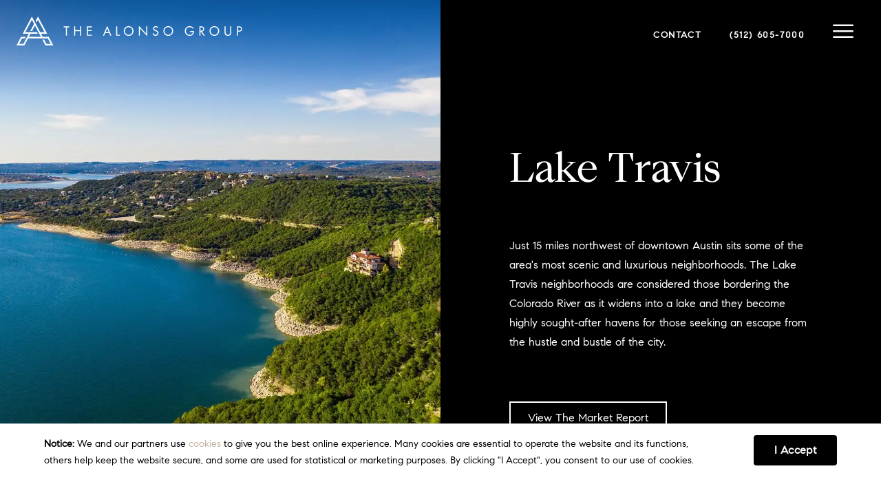

--- FILE ---
content_type: text/html; charset=UTF-8
request_url: https://thealonsogroup.com/lake-travis/
body_size: 43635
content:
<!DOCTYPE html>
<html lang="en-US" class="no-js">
<head>
<meta charset="utf-8">
<meta http-equiv="X-UA-Compatible" content="IE=edge,chrome=1"><script type="text/javascript">(window.NREUM||(NREUM={})).init={privacy:{cookies_enabled:true},ajax:{deny_list:["bam.nr-data.net"]},feature_flags:["soft_nav"],distributed_tracing:{enabled:true}};(window.NREUM||(NREUM={})).loader_config={agentID:"1431874009",accountID:"7163267",trustKey:"7163267",xpid:"UwcBUlRVDxABVlhVAgIAX1IC",licenseKey:"NRJS-18dc1f515140ec81324",applicationID:"1297537963",browserID:"1431874009"};;/*! For license information please see nr-loader-spa-1.308.0.min.js.LICENSE.txt */
(()=>{var e,t,r={384:(e,t,r)=>{"use strict";r.d(t,{NT:()=>a,US:()=>u,Zm:()=>o,bQ:()=>d,dV:()=>c,pV:()=>l});var n=r(6154),i=r(1863),s=r(1910);const a={beacon:"bam.nr-data.net",errorBeacon:"bam.nr-data.net"};function o(){return n.gm.NREUM||(n.gm.NREUM={}),void 0===n.gm.newrelic&&(n.gm.newrelic=n.gm.NREUM),n.gm.NREUM}function c(){let e=o();return e.o||(e.o={ST:n.gm.setTimeout,SI:n.gm.setImmediate||n.gm.setInterval,CT:n.gm.clearTimeout,XHR:n.gm.XMLHttpRequest,REQ:n.gm.Request,EV:n.gm.Event,PR:n.gm.Promise,MO:n.gm.MutationObserver,FETCH:n.gm.fetch,WS:n.gm.WebSocket},(0,s.i)(...Object.values(e.o))),e}function d(e,t){let r=o();r.initializedAgents??={},t.initializedAt={ms:(0,i.t)(),date:new Date},r.initializedAgents[e]=t}function u(e,t){o()[e]=t}function l(){return function(){let e=o();const t=e.info||{};e.info={beacon:a.beacon,errorBeacon:a.errorBeacon,...t}}(),function(){let e=o();const t=e.init||{};e.init={...t}}(),c(),function(){let e=o();const t=e.loader_config||{};e.loader_config={...t}}(),o()}},782:(e,t,r)=>{"use strict";r.d(t,{T:()=>n});const n=r(860).K7.pageViewTiming},860:(e,t,r)=>{"use strict";r.d(t,{$J:()=>u,K7:()=>c,P3:()=>d,XX:()=>i,Yy:()=>o,df:()=>s,qY:()=>n,v4:()=>a});const n="events",i="jserrors",s="browser/blobs",a="rum",o="browser/logs",c={ajax:"ajax",genericEvents:"generic_events",jserrors:i,logging:"logging",metrics:"metrics",pageAction:"page_action",pageViewEvent:"page_view_event",pageViewTiming:"page_view_timing",sessionReplay:"session_replay",sessionTrace:"session_trace",softNav:"soft_navigations",spa:"spa"},d={[c.pageViewEvent]:1,[c.pageViewTiming]:2,[c.metrics]:3,[c.jserrors]:4,[c.spa]:5,[c.ajax]:6,[c.sessionTrace]:7,[c.softNav]:8,[c.sessionReplay]:9,[c.logging]:10,[c.genericEvents]:11},u={[c.pageViewEvent]:a,[c.pageViewTiming]:n,[c.ajax]:n,[c.spa]:n,[c.softNav]:n,[c.metrics]:i,[c.jserrors]:i,[c.sessionTrace]:s,[c.sessionReplay]:s,[c.logging]:o,[c.genericEvents]:"ins"}},944:(e,t,r)=>{"use strict";r.d(t,{R:()=>i});var n=r(3241);function i(e,t){"function"==typeof console.debug&&(console.debug("New Relic Warning: https://github.com/newrelic/newrelic-browser-agent/blob/main/docs/warning-codes.md#".concat(e),t),(0,n.W)({agentIdentifier:null,drained:null,type:"data",name:"warn",feature:"warn",data:{code:e,secondary:t}}))}},993:(e,t,r)=>{"use strict";r.d(t,{A$:()=>s,ET:()=>a,TZ:()=>o,p_:()=>i});var n=r(860);const i={ERROR:"ERROR",WARN:"WARN",INFO:"INFO",DEBUG:"DEBUG",TRACE:"TRACE"},s={OFF:0,ERROR:1,WARN:2,INFO:3,DEBUG:4,TRACE:5},a="log",o=n.K7.logging},1541:(e,t,r)=>{"use strict";r.d(t,{U:()=>i,f:()=>n});const n={MFE:"MFE",BA:"BA"};function i(e,t){if(2!==t?.harvestEndpointVersion)return{};const r=t.agentRef.runtime.appMetadata.agents[0].entityGuid;return e?{"source.id":e.id,"source.name":e.name,"source.type":e.type,"parent.id":e.parent?.id||r,"parent.type":e.parent?.type||n.BA}:{"entity.guid":r,appId:t.agentRef.info.applicationID}}},1687:(e,t,r)=>{"use strict";r.d(t,{Ak:()=>d,Ze:()=>h,x3:()=>u});var n=r(3241),i=r(7836),s=r(3606),a=r(860),o=r(2646);const c={};function d(e,t){const r={staged:!1,priority:a.P3[t]||0};l(e),c[e].get(t)||c[e].set(t,r)}function u(e,t){e&&c[e]&&(c[e].get(t)&&c[e].delete(t),p(e,t,!1),c[e].size&&f(e))}function l(e){if(!e)throw new Error("agentIdentifier required");c[e]||(c[e]=new Map)}function h(e="",t="feature",r=!1){if(l(e),!e||!c[e].get(t)||r)return p(e,t);c[e].get(t).staged=!0,f(e)}function f(e){const t=Array.from(c[e]);t.every(([e,t])=>t.staged)&&(t.sort((e,t)=>e[1].priority-t[1].priority),t.forEach(([t])=>{c[e].delete(t),p(e,t)}))}function p(e,t,r=!0){const a=e?i.ee.get(e):i.ee,c=s.i.handlers;if(!a.aborted&&a.backlog&&c){if((0,n.W)({agentIdentifier:e,type:"lifecycle",name:"drain",feature:t}),r){const e=a.backlog[t],r=c[t];if(r){for(let t=0;e&&t<e.length;++t)g(e[t],r);Object.entries(r).forEach(([e,t])=>{Object.values(t||{}).forEach(t=>{t[0]?.on&&t[0]?.context()instanceof o.y&&t[0].on(e,t[1])})})}}a.isolatedBacklog||delete c[t],a.backlog[t]=null,a.emit("drain-"+t,[])}}function g(e,t){var r=e[1];Object.values(t[r]||{}).forEach(t=>{var r=e[0];if(t[0]===r){var n=t[1],i=e[3],s=e[2];n.apply(i,s)}})}},1738:(e,t,r)=>{"use strict";r.d(t,{U:()=>f,Y:()=>h});var n=r(3241),i=r(9908),s=r(1863),a=r(944),o=r(5701),c=r(3969),d=r(8362),u=r(860),l=r(4261);function h(e,t,r,s){const h=s||r;!h||h[e]&&h[e]!==d.d.prototype[e]||(h[e]=function(){(0,i.p)(c.xV,["API/"+e+"/called"],void 0,u.K7.metrics,r.ee),(0,n.W)({agentIdentifier:r.agentIdentifier,drained:!!o.B?.[r.agentIdentifier],type:"data",name:"api",feature:l.Pl+e,data:{}});try{return t.apply(this,arguments)}catch(e){(0,a.R)(23,e)}})}function f(e,t,r,n,a){const o=e.info;null===r?delete o.jsAttributes[t]:o.jsAttributes[t]=r,(a||null===r)&&(0,i.p)(l.Pl+n,[(0,s.t)(),t,r],void 0,"session",e.ee)}},1741:(e,t,r)=>{"use strict";r.d(t,{W:()=>s});var n=r(944),i=r(4261);class s{#e(e,...t){if(this[e]!==s.prototype[e])return this[e](...t);(0,n.R)(35,e)}addPageAction(e,t){return this.#e(i.hG,e,t)}register(e){return this.#e(i.eY,e)}recordCustomEvent(e,t){return this.#e(i.fF,e,t)}setPageViewName(e,t){return this.#e(i.Fw,e,t)}setCustomAttribute(e,t,r){return this.#e(i.cD,e,t,r)}noticeError(e,t){return this.#e(i.o5,e,t)}setUserId(e,t=!1){return this.#e(i.Dl,e,t)}setApplicationVersion(e){return this.#e(i.nb,e)}setErrorHandler(e){return this.#e(i.bt,e)}addRelease(e,t){return this.#e(i.k6,e,t)}log(e,t){return this.#e(i.$9,e,t)}start(){return this.#e(i.d3)}finished(e){return this.#e(i.BL,e)}recordReplay(){return this.#e(i.CH)}pauseReplay(){return this.#e(i.Tb)}addToTrace(e){return this.#e(i.U2,e)}setCurrentRouteName(e){return this.#e(i.PA,e)}interaction(e){return this.#e(i.dT,e)}wrapLogger(e,t,r){return this.#e(i.Wb,e,t,r)}measure(e,t){return this.#e(i.V1,e,t)}consent(e){return this.#e(i.Pv,e)}}},1863:(e,t,r)=>{"use strict";function n(){return Math.floor(performance.now())}r.d(t,{t:()=>n})},1910:(e,t,r)=>{"use strict";r.d(t,{i:()=>s});var n=r(944);const i=new Map;function s(...e){return e.every(e=>{if(i.has(e))return i.get(e);const t="function"==typeof e?e.toString():"",r=t.includes("[native code]"),s=t.includes("nrWrapper");return r||s||(0,n.R)(64,e?.name||t),i.set(e,r),r})}},2555:(e,t,r)=>{"use strict";r.d(t,{D:()=>o,f:()=>a});var n=r(384),i=r(8122);const s={beacon:n.NT.beacon,errorBeacon:n.NT.errorBeacon,licenseKey:void 0,applicationID:void 0,sa:void 0,queueTime:void 0,applicationTime:void 0,ttGuid:void 0,user:void 0,account:void 0,product:void 0,extra:void 0,jsAttributes:{},userAttributes:void 0,atts:void 0,transactionName:void 0,tNamePlain:void 0};function a(e){try{return!!e.licenseKey&&!!e.errorBeacon&&!!e.applicationID}catch(e){return!1}}const o=e=>(0,i.a)(e,s)},2614:(e,t,r)=>{"use strict";r.d(t,{BB:()=>a,H3:()=>n,g:()=>d,iL:()=>c,tS:()=>o,uh:()=>i,wk:()=>s});const n="NRBA",i="SESSION",s=144e5,a=18e5,o={STARTED:"session-started",PAUSE:"session-pause",RESET:"session-reset",RESUME:"session-resume",UPDATE:"session-update"},c={SAME_TAB:"same-tab",CROSS_TAB:"cross-tab"},d={OFF:0,FULL:1,ERROR:2}},2646:(e,t,r)=>{"use strict";r.d(t,{y:()=>n});class n{constructor(e){this.contextId=e}}},2843:(e,t,r)=>{"use strict";r.d(t,{G:()=>s,u:()=>i});var n=r(3878);function i(e,t=!1,r,i){(0,n.DD)("visibilitychange",function(){if(t)return void("hidden"===document.visibilityState&&e());e(document.visibilityState)},r,i)}function s(e,t,r){(0,n.sp)("pagehide",e,t,r)}},3241:(e,t,r)=>{"use strict";r.d(t,{W:()=>s});var n=r(6154);const i="newrelic";function s(e={}){try{n.gm.dispatchEvent(new CustomEvent(i,{detail:e}))}catch(e){}}},3304:(e,t,r)=>{"use strict";r.d(t,{A:()=>s});var n=r(7836);const i=()=>{const e=new WeakSet;return(t,r)=>{if("object"==typeof r&&null!==r){if(e.has(r))return;e.add(r)}return r}};function s(e){try{return JSON.stringify(e,i())??""}catch(e){try{n.ee.emit("internal-error",[e])}catch(e){}return""}}},3333:(e,t,r)=>{"use strict";r.d(t,{$v:()=>u,TZ:()=>n,Xh:()=>c,Zp:()=>i,kd:()=>d,mq:()=>o,nf:()=>a,qN:()=>s});const n=r(860).K7.genericEvents,i=["auxclick","click","copy","keydown","paste","scrollend"],s=["focus","blur"],a=4,o=1e3,c=2e3,d=["PageAction","UserAction","BrowserPerformance"],u={RESOURCES:"experimental.resources",REGISTER:"register"}},3434:(e,t,r)=>{"use strict";r.d(t,{Jt:()=>s,YM:()=>d});var n=r(7836),i=r(5607);const s="nr@original:".concat(i.W),a=50;var o=Object.prototype.hasOwnProperty,c=!1;function d(e,t){return e||(e=n.ee),r.inPlace=function(e,t,n,i,s){n||(n="");const a="-"===n.charAt(0);for(let o=0;o<t.length;o++){const c=t[o],d=e[c];l(d)||(e[c]=r(d,a?c+n:n,i,c,s))}},r.flag=s,r;function r(t,r,n,c,d){return l(t)?t:(r||(r=""),nrWrapper[s]=t,function(e,t,r){if(Object.defineProperty&&Object.keys)try{return Object.keys(e).forEach(function(r){Object.defineProperty(t,r,{get:function(){return e[r]},set:function(t){return e[r]=t,t}})}),t}catch(e){u([e],r)}for(var n in e)o.call(e,n)&&(t[n]=e[n])}(t,nrWrapper,e),nrWrapper);function nrWrapper(){var s,o,l,h;let f;try{o=this,s=[...arguments],l="function"==typeof n?n(s,o):n||{}}catch(t){u([t,"",[s,o,c],l],e)}i(r+"start",[s,o,c],l,d);const p=performance.now();let g;try{return h=t.apply(o,s),g=performance.now(),h}catch(e){throw g=performance.now(),i(r+"err",[s,o,e],l,d),f=e,f}finally{const e=g-p,t={start:p,end:g,duration:e,isLongTask:e>=a,methodName:c,thrownError:f};t.isLongTask&&i("long-task",[t,o],l,d),i(r+"end",[s,o,h],l,d)}}}function i(r,n,i,s){if(!c||t){var a=c;c=!0;try{e.emit(r,n,i,t,s)}catch(t){u([t,r,n,i],e)}c=a}}}function u(e,t){t||(t=n.ee);try{t.emit("internal-error",e)}catch(e){}}function l(e){return!(e&&"function"==typeof e&&e.apply&&!e[s])}},3606:(e,t,r)=>{"use strict";r.d(t,{i:()=>s});var n=r(9908);s.on=a;var i=s.handlers={};function s(e,t,r,s){a(s||n.d,i,e,t,r)}function a(e,t,r,i,s){s||(s="feature"),e||(e=n.d);var a=t[s]=t[s]||{};(a[r]=a[r]||[]).push([e,i])}},3738:(e,t,r)=>{"use strict";r.d(t,{He:()=>i,Kp:()=>o,Lc:()=>d,Rz:()=>u,TZ:()=>n,bD:()=>s,d3:()=>a,jx:()=>l,sl:()=>h,uP:()=>c});const n=r(860).K7.sessionTrace,i="bstResource",s="resource",a="-start",o="-end",c="fn"+a,d="fn"+o,u="pushState",l=1e3,h=3e4},3785:(e,t,r)=>{"use strict";r.d(t,{R:()=>c,b:()=>d});var n=r(9908),i=r(1863),s=r(860),a=r(3969),o=r(993);function c(e,t,r={},c=o.p_.INFO,d=!0,u,l=(0,i.t)()){(0,n.p)(a.xV,["API/logging/".concat(c.toLowerCase(),"/called")],void 0,s.K7.metrics,e),(0,n.p)(o.ET,[l,t,r,c,d,u],void 0,s.K7.logging,e)}function d(e){return"string"==typeof e&&Object.values(o.p_).some(t=>t===e.toUpperCase().trim())}},3878:(e,t,r)=>{"use strict";function n(e,t){return{capture:e,passive:!1,signal:t}}function i(e,t,r=!1,i){window.addEventListener(e,t,n(r,i))}function s(e,t,r=!1,i){document.addEventListener(e,t,n(r,i))}r.d(t,{DD:()=>s,jT:()=>n,sp:()=>i})},3962:(e,t,r)=>{"use strict";r.d(t,{AM:()=>a,O2:()=>l,OV:()=>s,Qu:()=>h,TZ:()=>c,ih:()=>f,pP:()=>o,t1:()=>u,tC:()=>i,wD:()=>d});var n=r(860);const i=["click","keydown","submit"],s="popstate",a="api",o="initialPageLoad",c=n.K7.softNav,d=5e3,u=500,l={INITIAL_PAGE_LOAD:"",ROUTE_CHANGE:1,UNSPECIFIED:2},h={INTERACTION:1,AJAX:2,CUSTOM_END:3,CUSTOM_TRACER:4},f={IP:"in progress",PF:"pending finish",FIN:"finished",CAN:"cancelled"}},3969:(e,t,r)=>{"use strict";r.d(t,{TZ:()=>n,XG:()=>o,rs:()=>i,xV:()=>a,z_:()=>s});const n=r(860).K7.metrics,i="sm",s="cm",a="storeSupportabilityMetrics",o="storeEventMetrics"},4234:(e,t,r)=>{"use strict";r.d(t,{W:()=>s});var n=r(7836),i=r(1687);class s{constructor(e,t){this.agentIdentifier=e,this.ee=n.ee.get(e),this.featureName=t,this.blocked=!1}deregisterDrain(){(0,i.x3)(this.agentIdentifier,this.featureName)}}},4261:(e,t,r)=>{"use strict";r.d(t,{$9:()=>u,BL:()=>c,CH:()=>p,Dl:()=>R,Fw:()=>w,PA:()=>v,Pl:()=>n,Pv:()=>A,Tb:()=>h,U2:()=>a,V1:()=>E,Wb:()=>T,bt:()=>y,cD:()=>b,d3:()=>x,dT:()=>d,eY:()=>g,fF:()=>f,hG:()=>s,hw:()=>i,k6:()=>o,nb:()=>m,o5:()=>l});const n="api-",i=n+"ixn-",s="addPageAction",a="addToTrace",o="addRelease",c="finished",d="interaction",u="log",l="noticeError",h="pauseReplay",f="recordCustomEvent",p="recordReplay",g="register",m="setApplicationVersion",v="setCurrentRouteName",b="setCustomAttribute",y="setErrorHandler",w="setPageViewName",R="setUserId",x="start",T="wrapLogger",E="measure",A="consent"},5205:(e,t,r)=>{"use strict";r.d(t,{j:()=>S});var n=r(384),i=r(1741);var s=r(2555),a=r(3333);const o=e=>{if(!e||"string"!=typeof e)return!1;try{document.createDocumentFragment().querySelector(e)}catch{return!1}return!0};var c=r(2614),d=r(944),u=r(8122);const l="[data-nr-mask]",h=e=>(0,u.a)(e,(()=>{const e={feature_flags:[],experimental:{allow_registered_children:!1,resources:!1},mask_selector:"*",block_selector:"[data-nr-block]",mask_input_options:{color:!1,date:!1,"datetime-local":!1,email:!1,month:!1,number:!1,range:!1,search:!1,tel:!1,text:!1,time:!1,url:!1,week:!1,textarea:!1,select:!1,password:!0}};return{ajax:{deny_list:void 0,block_internal:!0,enabled:!0,autoStart:!0},api:{get allow_registered_children(){return e.feature_flags.includes(a.$v.REGISTER)||e.experimental.allow_registered_children},set allow_registered_children(t){e.experimental.allow_registered_children=t},duplicate_registered_data:!1},browser_consent_mode:{enabled:!1},distributed_tracing:{enabled:void 0,exclude_newrelic_header:void 0,cors_use_newrelic_header:void 0,cors_use_tracecontext_headers:void 0,allowed_origins:void 0},get feature_flags(){return e.feature_flags},set feature_flags(t){e.feature_flags=t},generic_events:{enabled:!0,autoStart:!0},harvest:{interval:30},jserrors:{enabled:!0,autoStart:!0},logging:{enabled:!0,autoStart:!0},metrics:{enabled:!0,autoStart:!0},obfuscate:void 0,page_action:{enabled:!0},page_view_event:{enabled:!0,autoStart:!0},page_view_timing:{enabled:!0,autoStart:!0},performance:{capture_marks:!1,capture_measures:!1,capture_detail:!0,resources:{get enabled(){return e.feature_flags.includes(a.$v.RESOURCES)||e.experimental.resources},set enabled(t){e.experimental.resources=t},asset_types:[],first_party_domains:[],ignore_newrelic:!0}},privacy:{cookies_enabled:!0},proxy:{assets:void 0,beacon:void 0},session:{expiresMs:c.wk,inactiveMs:c.BB},session_replay:{autoStart:!0,enabled:!1,preload:!1,sampling_rate:10,error_sampling_rate:100,collect_fonts:!1,inline_images:!1,fix_stylesheets:!0,mask_all_inputs:!0,get mask_text_selector(){return e.mask_selector},set mask_text_selector(t){o(t)?e.mask_selector="".concat(t,",").concat(l):""===t||null===t?e.mask_selector=l:(0,d.R)(5,t)},get block_class(){return"nr-block"},get ignore_class(){return"nr-ignore"},get mask_text_class(){return"nr-mask"},get block_selector(){return e.block_selector},set block_selector(t){o(t)?e.block_selector+=",".concat(t):""!==t&&(0,d.R)(6,t)},get mask_input_options(){return e.mask_input_options},set mask_input_options(t){t&&"object"==typeof t?e.mask_input_options={...t,password:!0}:(0,d.R)(7,t)}},session_trace:{enabled:!0,autoStart:!0},soft_navigations:{enabled:!0,autoStart:!0},spa:{enabled:!0,autoStart:!0},ssl:void 0,user_actions:{enabled:!0,elementAttributes:["id","className","tagName","type"]}}})());var f=r(6154),p=r(9324);let g=0;const m={buildEnv:p.F3,distMethod:p.Xs,version:p.xv,originTime:f.WN},v={consented:!1},b={appMetadata:{},get consented(){return this.session?.state?.consent||v.consented},set consented(e){v.consented=e},customTransaction:void 0,denyList:void 0,disabled:!1,harvester:void 0,isolatedBacklog:!1,isRecording:!1,loaderType:void 0,maxBytes:3e4,obfuscator:void 0,onerror:void 0,ptid:void 0,releaseIds:{},session:void 0,timeKeeper:void 0,registeredEntities:[],jsAttributesMetadata:{bytes:0},get harvestCount(){return++g}},y=e=>{const t=(0,u.a)(e,b),r=Object.keys(m).reduce((e,t)=>(e[t]={value:m[t],writable:!1,configurable:!0,enumerable:!0},e),{});return Object.defineProperties(t,r)};var w=r(5701);const R=e=>{const t=e.startsWith("http");e+="/",r.p=t?e:"https://"+e};var x=r(7836),T=r(3241);const E={accountID:void 0,trustKey:void 0,agentID:void 0,licenseKey:void 0,applicationID:void 0,xpid:void 0},A=e=>(0,u.a)(e,E),_=new Set;function S(e,t={},r,a){let{init:o,info:c,loader_config:d,runtime:u={},exposed:l=!0}=t;if(!c){const e=(0,n.pV)();o=e.init,c=e.info,d=e.loader_config}e.init=h(o||{}),e.loader_config=A(d||{}),c.jsAttributes??={},f.bv&&(c.jsAttributes.isWorker=!0),e.info=(0,s.D)(c);const p=e.init,g=[c.beacon,c.errorBeacon];_.has(e.agentIdentifier)||(p.proxy.assets&&(R(p.proxy.assets),g.push(p.proxy.assets)),p.proxy.beacon&&g.push(p.proxy.beacon),e.beacons=[...g],function(e){const t=(0,n.pV)();Object.getOwnPropertyNames(i.W.prototype).forEach(r=>{const n=i.W.prototype[r];if("function"!=typeof n||"constructor"===n)return;let s=t[r];e[r]&&!1!==e.exposed&&"micro-agent"!==e.runtime?.loaderType&&(t[r]=(...t)=>{const n=e[r](...t);return s?s(...t):n})})}(e),(0,n.US)("activatedFeatures",w.B)),u.denyList=[...p.ajax.deny_list||[],...p.ajax.block_internal?g:[]],u.ptid=e.agentIdentifier,u.loaderType=r,e.runtime=y(u),_.has(e.agentIdentifier)||(e.ee=x.ee.get(e.agentIdentifier),e.exposed=l,(0,T.W)({agentIdentifier:e.agentIdentifier,drained:!!w.B?.[e.agentIdentifier],type:"lifecycle",name:"initialize",feature:void 0,data:e.config})),_.add(e.agentIdentifier)}},5270:(e,t,r)=>{"use strict";r.d(t,{Aw:()=>a,SR:()=>s,rF:()=>o});var n=r(384),i=r(7767);function s(e){return!!(0,n.dV)().o.MO&&(0,i.V)(e)&&!0===e?.session_trace.enabled}function a(e){return!0===e?.session_replay.preload&&s(e)}function o(e,t){try{if("string"==typeof t?.type){if("password"===t.type.toLowerCase())return"*".repeat(e?.length||0);if(void 0!==t?.dataset?.nrUnmask||t?.classList?.contains("nr-unmask"))return e}}catch(e){}return"string"==typeof e?e.replace(/[\S]/g,"*"):"*".repeat(e?.length||0)}},5289:(e,t,r)=>{"use strict";r.d(t,{GG:()=>a,Qr:()=>c,sB:()=>o});var n=r(3878),i=r(6389);function s(){return"undefined"==typeof document||"complete"===document.readyState}function a(e,t){if(s())return e();const r=(0,i.J)(e),a=setInterval(()=>{s()&&(clearInterval(a),r())},500);(0,n.sp)("load",r,t)}function o(e){if(s())return e();(0,n.DD)("DOMContentLoaded",e)}function c(e){if(s())return e();(0,n.sp)("popstate",e)}},5607:(e,t,r)=>{"use strict";r.d(t,{W:()=>n});const n=(0,r(9566).bz)()},5701:(e,t,r)=>{"use strict";r.d(t,{B:()=>s,t:()=>a});var n=r(3241);const i=new Set,s={};function a(e,t){const r=t.agentIdentifier;s[r]??={},e&&"object"==typeof e&&(i.has(r)||(t.ee.emit("rumresp",[e]),s[r]=e,i.add(r),(0,n.W)({agentIdentifier:r,loaded:!0,drained:!0,type:"lifecycle",name:"load",feature:void 0,data:e})))}},6154:(e,t,r)=>{"use strict";r.d(t,{OF:()=>d,RI:()=>i,WN:()=>h,bv:()=>s,eN:()=>f,gm:()=>a,lR:()=>l,m:()=>c,mw:()=>o,sb:()=>u});var n=r(1863);const i="undefined"!=typeof window&&!!window.document,s="undefined"!=typeof WorkerGlobalScope&&("undefined"!=typeof self&&self instanceof WorkerGlobalScope&&self.navigator instanceof WorkerNavigator||"undefined"!=typeof globalThis&&globalThis instanceof WorkerGlobalScope&&globalThis.navigator instanceof WorkerNavigator),a=i?window:"undefined"!=typeof WorkerGlobalScope&&("undefined"!=typeof self&&self instanceof WorkerGlobalScope&&self||"undefined"!=typeof globalThis&&globalThis instanceof WorkerGlobalScope&&globalThis),o=Boolean("hidden"===a?.document?.visibilityState),c=""+a?.location,d=/iPad|iPhone|iPod/.test(a.navigator?.userAgent),u=d&&"undefined"==typeof SharedWorker,l=(()=>{const e=a.navigator?.userAgent?.match(/Firefox[/\s](\d+\.\d+)/);return Array.isArray(e)&&e.length>=2?+e[1]:0})(),h=Date.now()-(0,n.t)(),f=()=>"undefined"!=typeof PerformanceNavigationTiming&&a?.performance?.getEntriesByType("navigation")?.[0]?.responseStart},6344:(e,t,r)=>{"use strict";r.d(t,{BB:()=>u,Qb:()=>l,TZ:()=>i,Ug:()=>a,Vh:()=>s,_s:()=>o,bc:()=>d,yP:()=>c});var n=r(2614);const i=r(860).K7.sessionReplay,s="errorDuringReplay",a=.12,o={DomContentLoaded:0,Load:1,FullSnapshot:2,IncrementalSnapshot:3,Meta:4,Custom:5},c={[n.g.ERROR]:15e3,[n.g.FULL]:3e5,[n.g.OFF]:0},d={RESET:{message:"Session was reset",sm:"Reset"},IMPORT:{message:"Recorder failed to import",sm:"Import"},TOO_MANY:{message:"429: Too Many Requests",sm:"Too-Many"},TOO_BIG:{message:"Payload was too large",sm:"Too-Big"},CROSS_TAB:{message:"Session Entity was set to OFF on another tab",sm:"Cross-Tab"},ENTITLEMENTS:{message:"Session Replay is not allowed and will not be started",sm:"Entitlement"}},u=5e3,l={API:"api",RESUME:"resume",SWITCH_TO_FULL:"switchToFull",INITIALIZE:"initialize",PRELOAD:"preload"}},6389:(e,t,r)=>{"use strict";function n(e,t=500,r={}){const n=r?.leading||!1;let i;return(...r)=>{n&&void 0===i&&(e.apply(this,r),i=setTimeout(()=>{i=clearTimeout(i)},t)),n||(clearTimeout(i),i=setTimeout(()=>{e.apply(this,r)},t))}}function i(e){let t=!1;return(...r)=>{t||(t=!0,e.apply(this,r))}}r.d(t,{J:()=>i,s:()=>n})},6630:(e,t,r)=>{"use strict";r.d(t,{T:()=>n});const n=r(860).K7.pageViewEvent},6774:(e,t,r)=>{"use strict";r.d(t,{T:()=>n});const n=r(860).K7.jserrors},7295:(e,t,r)=>{"use strict";r.d(t,{Xv:()=>a,gX:()=>i,iW:()=>s});var n=[];function i(e){if(!e||s(e))return!1;if(0===n.length)return!0;if("*"===n[0].hostname)return!1;for(var t=0;t<n.length;t++){var r=n[t];if(r.hostname.test(e.hostname)&&r.pathname.test(e.pathname))return!1}return!0}function s(e){return void 0===e.hostname}function a(e){if(n=[],e&&e.length)for(var t=0;t<e.length;t++){let r=e[t];if(!r)continue;if("*"===r)return void(n=[{hostname:"*"}]);0===r.indexOf("http://")?r=r.substring(7):0===r.indexOf("https://")&&(r=r.substring(8));const i=r.indexOf("/");let s,a;i>0?(s=r.substring(0,i),a=r.substring(i)):(s=r,a="*");let[c]=s.split(":");n.push({hostname:o(c),pathname:o(a,!0)})}}function o(e,t=!1){const r=e.replace(/[.+?^${}()|[\]\\]/g,e=>"\\"+e).replace(/\*/g,".*?");return new RegExp((t?"^":"")+r+"$")}},7485:(e,t,r)=>{"use strict";r.d(t,{D:()=>i});var n=r(6154);function i(e){if(0===(e||"").indexOf("data:"))return{protocol:"data"};try{const t=new URL(e,location.href),r={port:t.port,hostname:t.hostname,pathname:t.pathname,search:t.search,protocol:t.protocol.slice(0,t.protocol.indexOf(":")),sameOrigin:t.protocol===n.gm?.location?.protocol&&t.host===n.gm?.location?.host};return r.port&&""!==r.port||("http:"===t.protocol&&(r.port="80"),"https:"===t.protocol&&(r.port="443")),r.pathname&&""!==r.pathname?r.pathname.startsWith("/")||(r.pathname="/".concat(r.pathname)):r.pathname="/",r}catch(e){return{}}}},7699:(e,t,r)=>{"use strict";r.d(t,{It:()=>s,KC:()=>o,No:()=>i,qh:()=>a});var n=r(860);const i=16e3,s=1e6,a="SESSION_ERROR",o={[n.K7.logging]:!0,[n.K7.genericEvents]:!1,[n.K7.jserrors]:!1,[n.K7.ajax]:!1}},7767:(e,t,r)=>{"use strict";r.d(t,{V:()=>i});var n=r(6154);const i=e=>n.RI&&!0===e?.privacy.cookies_enabled},7836:(e,t,r)=>{"use strict";r.d(t,{P:()=>o,ee:()=>c});var n=r(384),i=r(8990),s=r(2646),a=r(5607);const o="nr@context:".concat(a.W),c=function e(t,r){var n={},a={},u={},l=!1;try{l=16===r.length&&d.initializedAgents?.[r]?.runtime.isolatedBacklog}catch(e){}var h={on:p,addEventListener:p,removeEventListener:function(e,t){var r=n[e];if(!r)return;for(var i=0;i<r.length;i++)r[i]===t&&r.splice(i,1)},emit:function(e,r,n,i,s){!1!==s&&(s=!0);if(c.aborted&&!i)return;t&&s&&t.emit(e,r,n);var o=f(n);g(e).forEach(e=>{e.apply(o,r)});var d=v()[a[e]];d&&d.push([h,e,r,o]);return o},get:m,listeners:g,context:f,buffer:function(e,t){const r=v();if(t=t||"feature",h.aborted)return;Object.entries(e||{}).forEach(([e,n])=>{a[n]=t,t in r||(r[t]=[])})},abort:function(){h._aborted=!0,Object.keys(h.backlog).forEach(e=>{delete h.backlog[e]})},isBuffering:function(e){return!!v()[a[e]]},debugId:r,backlog:l?{}:t&&"object"==typeof t.backlog?t.backlog:{},isolatedBacklog:l};return Object.defineProperty(h,"aborted",{get:()=>{let e=h._aborted||!1;return e||(t&&(e=t.aborted),e)}}),h;function f(e){return e&&e instanceof s.y?e:e?(0,i.I)(e,o,()=>new s.y(o)):new s.y(o)}function p(e,t){n[e]=g(e).concat(t)}function g(e){return n[e]||[]}function m(t){return u[t]=u[t]||e(h,t)}function v(){return h.backlog}}(void 0,"globalEE"),d=(0,n.Zm)();d.ee||(d.ee=c)},8122:(e,t,r)=>{"use strict";r.d(t,{a:()=>i});var n=r(944);function i(e,t){try{if(!e||"object"!=typeof e)return(0,n.R)(3);if(!t||"object"!=typeof t)return(0,n.R)(4);const r=Object.create(Object.getPrototypeOf(t),Object.getOwnPropertyDescriptors(t)),s=0===Object.keys(r).length?e:r;for(let a in s)if(void 0!==e[a])try{if(null===e[a]){r[a]=null;continue}Array.isArray(e[a])&&Array.isArray(t[a])?r[a]=Array.from(new Set([...e[a],...t[a]])):"object"==typeof e[a]&&"object"==typeof t[a]?r[a]=i(e[a],t[a]):r[a]=e[a]}catch(e){r[a]||(0,n.R)(1,e)}return r}catch(e){(0,n.R)(2,e)}}},8139:(e,t,r)=>{"use strict";r.d(t,{u:()=>h});var n=r(7836),i=r(3434),s=r(8990),a=r(6154);const o={},c=a.gm.XMLHttpRequest,d="addEventListener",u="removeEventListener",l="nr@wrapped:".concat(n.P);function h(e){var t=function(e){return(e||n.ee).get("events")}(e);if(o[t.debugId]++)return t;o[t.debugId]=1;var r=(0,i.YM)(t,!0);function h(e){r.inPlace(e,[d,u],"-",p)}function p(e,t){return e[1]}return"getPrototypeOf"in Object&&(a.RI&&f(document,h),c&&f(c.prototype,h),f(a.gm,h)),t.on(d+"-start",function(e,t){var n=e[1];if(null!==n&&("function"==typeof n||"object"==typeof n)&&"newrelic"!==e[0]){var i=(0,s.I)(n,l,function(){var e={object:function(){if("function"!=typeof n.handleEvent)return;return n.handleEvent.apply(n,arguments)},function:n}[typeof n];return e?r(e,"fn-",null,e.name||"anonymous"):n});this.wrapped=e[1]=i}}),t.on(u+"-start",function(e){e[1]=this.wrapped||e[1]}),t}function f(e,t,...r){let n=e;for(;"object"==typeof n&&!Object.prototype.hasOwnProperty.call(n,d);)n=Object.getPrototypeOf(n);n&&t(n,...r)}},8362:(e,t,r)=>{"use strict";r.d(t,{d:()=>s});var n=r(9566),i=r(1741);class s extends i.W{agentIdentifier=(0,n.LA)(16)}},8374:(e,t,r)=>{r.nc=(()=>{try{return document?.currentScript?.nonce}catch(e){}return""})()},8990:(e,t,r)=>{"use strict";r.d(t,{I:()=>i});var n=Object.prototype.hasOwnProperty;function i(e,t,r){if(n.call(e,t))return e[t];var i=r();if(Object.defineProperty&&Object.keys)try{return Object.defineProperty(e,t,{value:i,writable:!0,enumerable:!1}),i}catch(e){}return e[t]=i,i}},9119:(e,t,r)=>{"use strict";r.d(t,{L:()=>s});var n=/([^?#]*)[^#]*(#[^?]*|$).*/,i=/([^?#]*)().*/;function s(e,t){return e?e.replace(t?n:i,"$1$2"):e}},9300:(e,t,r)=>{"use strict";r.d(t,{T:()=>n});const n=r(860).K7.ajax},9324:(e,t,r)=>{"use strict";r.d(t,{AJ:()=>a,F3:()=>i,Xs:()=>s,Yq:()=>o,xv:()=>n});const n="1.308.0",i="PROD",s="CDN",a="@newrelic/rrweb",o="1.0.1"},9566:(e,t,r)=>{"use strict";r.d(t,{LA:()=>o,ZF:()=>c,bz:()=>a,el:()=>d});var n=r(6154);const i="xxxxxxxx-xxxx-4xxx-yxxx-xxxxxxxxxxxx";function s(e,t){return e?15&e[t]:16*Math.random()|0}function a(){const e=n.gm?.crypto||n.gm?.msCrypto;let t,r=0;return e&&e.getRandomValues&&(t=e.getRandomValues(new Uint8Array(30))),i.split("").map(e=>"x"===e?s(t,r++).toString(16):"y"===e?(3&s()|8).toString(16):e).join("")}function o(e){const t=n.gm?.crypto||n.gm?.msCrypto;let r,i=0;t&&t.getRandomValues&&(r=t.getRandomValues(new Uint8Array(e)));const a=[];for(var o=0;o<e;o++)a.push(s(r,i++).toString(16));return a.join("")}function c(){return o(16)}function d(){return o(32)}},9908:(e,t,r)=>{"use strict";r.d(t,{d:()=>n,p:()=>i});var n=r(7836).ee.get("handle");function i(e,t,r,i,s){s?(s.buffer([e],i),s.emit(e,t,r)):(n.buffer([e],i),n.emit(e,t,r))}}},n={};function i(e){var t=n[e];if(void 0!==t)return t.exports;var s=n[e]={exports:{}};return r[e](s,s.exports,i),s.exports}i.m=r,i.d=(e,t)=>{for(var r in t)i.o(t,r)&&!i.o(e,r)&&Object.defineProperty(e,r,{enumerable:!0,get:t[r]})},i.f={},i.e=e=>Promise.all(Object.keys(i.f).reduce((t,r)=>(i.f[r](e,t),t),[])),i.u=e=>({212:"nr-spa-compressor",249:"nr-spa-recorder",478:"nr-spa"}[e]+"-1.308.0.min.js"),i.o=(e,t)=>Object.prototype.hasOwnProperty.call(e,t),e={},t="NRBA-1.308.0.PROD:",i.l=(r,n,s,a)=>{if(e[r])e[r].push(n);else{var o,c;if(void 0!==s)for(var d=document.getElementsByTagName("script"),u=0;u<d.length;u++){var l=d[u];if(l.getAttribute("src")==r||l.getAttribute("data-webpack")==t+s){o=l;break}}if(!o){c=!0;var h={478:"sha512-RSfSVnmHk59T/uIPbdSE0LPeqcEdF4/+XhfJdBuccH5rYMOEZDhFdtnh6X6nJk7hGpzHd9Ujhsy7lZEz/ORYCQ==",249:"sha512-ehJXhmntm85NSqW4MkhfQqmeKFulra3klDyY0OPDUE+sQ3GokHlPh1pmAzuNy//3j4ac6lzIbmXLvGQBMYmrkg==",212:"sha512-B9h4CR46ndKRgMBcK+j67uSR2RCnJfGefU+A7FrgR/k42ovXy5x/MAVFiSvFxuVeEk/pNLgvYGMp1cBSK/G6Fg=="};(o=document.createElement("script")).charset="utf-8",i.nc&&o.setAttribute("nonce",i.nc),o.setAttribute("data-webpack",t+s),o.src=r,0!==o.src.indexOf(window.location.origin+"/")&&(o.crossOrigin="anonymous"),h[a]&&(o.integrity=h[a])}e[r]=[n];var f=(t,n)=>{o.onerror=o.onload=null,clearTimeout(p);var i=e[r];if(delete e[r],o.parentNode&&o.parentNode.removeChild(o),i&&i.forEach(e=>e(n)),t)return t(n)},p=setTimeout(f.bind(null,void 0,{type:"timeout",target:o}),12e4);o.onerror=f.bind(null,o.onerror),o.onload=f.bind(null,o.onload),c&&document.head.appendChild(o)}},i.r=e=>{"undefined"!=typeof Symbol&&Symbol.toStringTag&&Object.defineProperty(e,Symbol.toStringTag,{value:"Module"}),Object.defineProperty(e,"__esModule",{value:!0})},i.p="https://js-agent.newrelic.com/",(()=>{var e={38:0,788:0};i.f.j=(t,r)=>{var n=i.o(e,t)?e[t]:void 0;if(0!==n)if(n)r.push(n[2]);else{var s=new Promise((r,i)=>n=e[t]=[r,i]);r.push(n[2]=s);var a=i.p+i.u(t),o=new Error;i.l(a,r=>{if(i.o(e,t)&&(0!==(n=e[t])&&(e[t]=void 0),n)){var s=r&&("load"===r.type?"missing":r.type),a=r&&r.target&&r.target.src;o.message="Loading chunk "+t+" failed: ("+s+": "+a+")",o.name="ChunkLoadError",o.type=s,o.request=a,n[1](o)}},"chunk-"+t,t)}};var t=(t,r)=>{var n,s,[a,o,c]=r,d=0;if(a.some(t=>0!==e[t])){for(n in o)i.o(o,n)&&(i.m[n]=o[n]);if(c)c(i)}for(t&&t(r);d<a.length;d++)s=a[d],i.o(e,s)&&e[s]&&e[s][0](),e[s]=0},r=self["webpackChunk:NRBA-1.308.0.PROD"]=self["webpackChunk:NRBA-1.308.0.PROD"]||[];r.forEach(t.bind(null,0)),r.push=t.bind(null,r.push.bind(r))})(),(()=>{"use strict";i(8374);var e=i(8362),t=i(860);const r=Object.values(t.K7);var n=i(5205);var s=i(9908),a=i(1863),o=i(4261),c=i(1738);var d=i(1687),u=i(4234),l=i(5289),h=i(6154),f=i(944),p=i(5270),g=i(7767),m=i(6389),v=i(7699);class b extends u.W{constructor(e,t){super(e.agentIdentifier,t),this.agentRef=e,this.abortHandler=void 0,this.featAggregate=void 0,this.loadedSuccessfully=void 0,this.onAggregateImported=new Promise(e=>{this.loadedSuccessfully=e}),this.deferred=Promise.resolve(),!1===e.init[this.featureName].autoStart?this.deferred=new Promise((t,r)=>{this.ee.on("manual-start-all",(0,m.J)(()=>{(0,d.Ak)(e.agentIdentifier,this.featureName),t()}))}):(0,d.Ak)(e.agentIdentifier,t)}importAggregator(e,t,r={}){if(this.featAggregate)return;const n=async()=>{let n;await this.deferred;try{if((0,g.V)(e.init)){const{setupAgentSession:t}=await i.e(478).then(i.bind(i,8766));n=t(e)}}catch(e){(0,f.R)(20,e),this.ee.emit("internal-error",[e]),(0,s.p)(v.qh,[e],void 0,this.featureName,this.ee)}try{if(!this.#t(this.featureName,n,e.init))return(0,d.Ze)(this.agentIdentifier,this.featureName),void this.loadedSuccessfully(!1);const{Aggregate:i}=await t();this.featAggregate=new i(e,r),e.runtime.harvester.initializedAggregates.push(this.featAggregate),this.loadedSuccessfully(!0)}catch(e){(0,f.R)(34,e),this.abortHandler?.(),(0,d.Ze)(this.agentIdentifier,this.featureName,!0),this.loadedSuccessfully(!1),this.ee&&this.ee.abort()}};h.RI?(0,l.GG)(()=>n(),!0):n()}#t(e,r,n){if(this.blocked)return!1;switch(e){case t.K7.sessionReplay:return(0,p.SR)(n)&&!!r;case t.K7.sessionTrace:return!!r;default:return!0}}}var y=i(6630),w=i(2614),R=i(3241);class x extends b{static featureName=y.T;constructor(e){var t;super(e,y.T),this.setupInspectionEvents(e.agentIdentifier),t=e,(0,c.Y)(o.Fw,function(e,r){"string"==typeof e&&("/"!==e.charAt(0)&&(e="/"+e),t.runtime.customTransaction=(r||"http://custom.transaction")+e,(0,s.p)(o.Pl+o.Fw,[(0,a.t)()],void 0,void 0,t.ee))},t),this.importAggregator(e,()=>i.e(478).then(i.bind(i,2467)))}setupInspectionEvents(e){const t=(t,r)=>{t&&(0,R.W)({agentIdentifier:e,timeStamp:t.timeStamp,loaded:"complete"===t.target.readyState,type:"window",name:r,data:t.target.location+""})};(0,l.sB)(e=>{t(e,"DOMContentLoaded")}),(0,l.GG)(e=>{t(e,"load")}),(0,l.Qr)(e=>{t(e,"navigate")}),this.ee.on(w.tS.UPDATE,(t,r)=>{(0,R.W)({agentIdentifier:e,type:"lifecycle",name:"session",data:r})})}}var T=i(384);class E extends e.d{constructor(e){var t;(super(),h.gm)?(this.features={},(0,T.bQ)(this.agentIdentifier,this),this.desiredFeatures=new Set(e.features||[]),this.desiredFeatures.add(x),(0,n.j)(this,e,e.loaderType||"agent"),t=this,(0,c.Y)(o.cD,function(e,r,n=!1){if("string"==typeof e){if(["string","number","boolean"].includes(typeof r)||null===r)return(0,c.U)(t,e,r,o.cD,n);(0,f.R)(40,typeof r)}else(0,f.R)(39,typeof e)},t),function(e){(0,c.Y)(o.Dl,function(t,r=!1){if("string"!=typeof t&&null!==t)return void(0,f.R)(41,typeof t);const n=e.info.jsAttributes["enduser.id"];r&&null!=n&&n!==t?(0,s.p)(o.Pl+"setUserIdAndResetSession",[t],void 0,"session",e.ee):(0,c.U)(e,"enduser.id",t,o.Dl,!0)},e)}(this),function(e){(0,c.Y)(o.nb,function(t){if("string"==typeof t||null===t)return(0,c.U)(e,"application.version",t,o.nb,!1);(0,f.R)(42,typeof t)},e)}(this),function(e){(0,c.Y)(o.d3,function(){e.ee.emit("manual-start-all")},e)}(this),function(e){(0,c.Y)(o.Pv,function(t=!0){if("boolean"==typeof t){if((0,s.p)(o.Pl+o.Pv,[t],void 0,"session",e.ee),e.runtime.consented=t,t){const t=e.features.page_view_event;t.onAggregateImported.then(e=>{const r=t.featAggregate;e&&!r.sentRum&&r.sendRum()})}}else(0,f.R)(65,typeof t)},e)}(this),this.run()):(0,f.R)(21)}get config(){return{info:this.info,init:this.init,loader_config:this.loader_config,runtime:this.runtime}}get api(){return this}run(){try{const e=function(e){const t={};return r.forEach(r=>{t[r]=!!e[r]?.enabled}),t}(this.init),n=[...this.desiredFeatures];n.sort((e,r)=>t.P3[e.featureName]-t.P3[r.featureName]),n.forEach(r=>{if(!e[r.featureName]&&r.featureName!==t.K7.pageViewEvent)return;if(r.featureName===t.K7.spa)return void(0,f.R)(67);const n=function(e){switch(e){case t.K7.ajax:return[t.K7.jserrors];case t.K7.sessionTrace:return[t.K7.ajax,t.K7.pageViewEvent];case t.K7.sessionReplay:return[t.K7.sessionTrace];case t.K7.pageViewTiming:return[t.K7.pageViewEvent];default:return[]}}(r.featureName).filter(e=>!(e in this.features));n.length>0&&(0,f.R)(36,{targetFeature:r.featureName,missingDependencies:n}),this.features[r.featureName]=new r(this)})}catch(e){(0,f.R)(22,e);for(const e in this.features)this.features[e].abortHandler?.();const t=(0,T.Zm)();delete t.initializedAgents[this.agentIdentifier]?.features,delete this.sharedAggregator;return t.ee.get(this.agentIdentifier).abort(),!1}}}var A=i(2843),_=i(782);class S extends b{static featureName=_.T;constructor(e){super(e,_.T),h.RI&&((0,A.u)(()=>(0,s.p)("docHidden",[(0,a.t)()],void 0,_.T,this.ee),!0),(0,A.G)(()=>(0,s.p)("winPagehide",[(0,a.t)()],void 0,_.T,this.ee)),this.importAggregator(e,()=>i.e(478).then(i.bind(i,9917))))}}var O=i(3969);class I extends b{static featureName=O.TZ;constructor(e){super(e,O.TZ),h.RI&&document.addEventListener("securitypolicyviolation",e=>{(0,s.p)(O.xV,["Generic/CSPViolation/Detected"],void 0,this.featureName,this.ee)}),this.importAggregator(e,()=>i.e(478).then(i.bind(i,6555)))}}var N=i(6774),P=i(3878),k=i(3304);class D{constructor(e,t,r,n,i){this.name="UncaughtError",this.message="string"==typeof e?e:(0,k.A)(e),this.sourceURL=t,this.line=r,this.column=n,this.__newrelic=i}}function C(e){return M(e)?e:new D(void 0!==e?.message?e.message:e,e?.filename||e?.sourceURL,e?.lineno||e?.line,e?.colno||e?.col,e?.__newrelic,e?.cause)}function j(e){const t="Unhandled Promise Rejection: ";if(!e?.reason)return;if(M(e.reason)){try{e.reason.message.startsWith(t)||(e.reason.message=t+e.reason.message)}catch(e){}return C(e.reason)}const r=C(e.reason);return(r.message||"").startsWith(t)||(r.message=t+r.message),r}function L(e){if(e.error instanceof SyntaxError&&!/:\d+$/.test(e.error.stack?.trim())){const t=new D(e.message,e.filename,e.lineno,e.colno,e.error.__newrelic,e.cause);return t.name=SyntaxError.name,t}return M(e.error)?e.error:C(e)}function M(e){return e instanceof Error&&!!e.stack}function H(e,r,n,i,o=(0,a.t)()){"string"==typeof e&&(e=new Error(e)),(0,s.p)("err",[e,o,!1,r,n.runtime.isRecording,void 0,i],void 0,t.K7.jserrors,n.ee),(0,s.p)("uaErr",[],void 0,t.K7.genericEvents,n.ee)}var B=i(1541),K=i(993),W=i(3785);function U(e,{customAttributes:t={},level:r=K.p_.INFO}={},n,i,s=(0,a.t)()){(0,W.R)(n.ee,e,t,r,!1,i,s)}function F(e,r,n,i,c=(0,a.t)()){(0,s.p)(o.Pl+o.hG,[c,e,r,i],void 0,t.K7.genericEvents,n.ee)}function V(e,r,n,i,c=(0,a.t)()){const{start:d,end:u,customAttributes:l}=r||{},h={customAttributes:l||{}};if("object"!=typeof h.customAttributes||"string"!=typeof e||0===e.length)return void(0,f.R)(57);const p=(e,t)=>null==e?t:"number"==typeof e?e:e instanceof PerformanceMark?e.startTime:Number.NaN;if(h.start=p(d,0),h.end=p(u,c),Number.isNaN(h.start)||Number.isNaN(h.end))(0,f.R)(57);else{if(h.duration=h.end-h.start,!(h.duration<0))return(0,s.p)(o.Pl+o.V1,[h,e,i],void 0,t.K7.genericEvents,n.ee),h;(0,f.R)(58)}}function G(e,r={},n,i,c=(0,a.t)()){(0,s.p)(o.Pl+o.fF,[c,e,r,i],void 0,t.K7.genericEvents,n.ee)}function z(e){(0,c.Y)(o.eY,function(t){return Y(e,t)},e)}function Y(e,r,n){(0,f.R)(54,"newrelic.register"),r||={},r.type=B.f.MFE,r.licenseKey||=e.info.licenseKey,r.blocked=!1,r.parent=n||{},Array.isArray(r.tags)||(r.tags=[]);const i={};r.tags.forEach(e=>{"name"!==e&&"id"!==e&&(i["source.".concat(e)]=!0)}),r.isolated??=!0;let o=()=>{};const c=e.runtime.registeredEntities;if(!r.isolated){const e=c.find(({metadata:{target:{id:e}}})=>e===r.id&&!r.isolated);if(e)return e}const d=e=>{r.blocked=!0,o=e};function u(e){return"string"==typeof e&&!!e.trim()&&e.trim().length<501||"number"==typeof e}e.init.api.allow_registered_children||d((0,m.J)(()=>(0,f.R)(55))),u(r.id)&&u(r.name)||d((0,m.J)(()=>(0,f.R)(48,r)));const l={addPageAction:(t,n={})=>g(F,[t,{...i,...n},e],r),deregister:()=>{d((0,m.J)(()=>(0,f.R)(68)))},log:(t,n={})=>g(U,[t,{...n,customAttributes:{...i,...n.customAttributes||{}}},e],r),measure:(t,n={})=>g(V,[t,{...n,customAttributes:{...i,...n.customAttributes||{}}},e],r),noticeError:(t,n={})=>g(H,[t,{...i,...n},e],r),register:(t={})=>g(Y,[e,t],l.metadata.target),recordCustomEvent:(t,n={})=>g(G,[t,{...i,...n},e],r),setApplicationVersion:e=>p("application.version",e),setCustomAttribute:(e,t)=>p(e,t),setUserId:e=>p("enduser.id",e),metadata:{customAttributes:i,target:r}},h=()=>(r.blocked&&o(),r.blocked);h()||c.push(l);const p=(e,t)=>{h()||(i[e]=t)},g=(r,n,i)=>{if(h())return;const o=(0,a.t)();(0,s.p)(O.xV,["API/register/".concat(r.name,"/called")],void 0,t.K7.metrics,e.ee);try{if(e.init.api.duplicate_registered_data&&"register"!==r.name){let e=n;if(n[1]instanceof Object){const t={"child.id":i.id,"child.type":i.type};e="customAttributes"in n[1]?[n[0],{...n[1],customAttributes:{...n[1].customAttributes,...t}},...n.slice(2)]:[n[0],{...n[1],...t},...n.slice(2)]}r(...e,void 0,o)}return r(...n,i,o)}catch(e){(0,f.R)(50,e)}};return l}class Z extends b{static featureName=N.T;constructor(e){var t;super(e,N.T),t=e,(0,c.Y)(o.o5,(e,r)=>H(e,r,t),t),function(e){(0,c.Y)(o.bt,function(t){e.runtime.onerror=t},e)}(e),function(e){let t=0;(0,c.Y)(o.k6,function(e,r){++t>10||(this.runtime.releaseIds[e.slice(-200)]=(""+r).slice(-200))},e)}(e),z(e);try{this.removeOnAbort=new AbortController}catch(e){}this.ee.on("internal-error",(t,r)=>{this.abortHandler&&(0,s.p)("ierr",[C(t),(0,a.t)(),!0,{},e.runtime.isRecording,r],void 0,this.featureName,this.ee)}),h.gm.addEventListener("unhandledrejection",t=>{this.abortHandler&&(0,s.p)("err",[j(t),(0,a.t)(),!1,{unhandledPromiseRejection:1},e.runtime.isRecording],void 0,this.featureName,this.ee)},(0,P.jT)(!1,this.removeOnAbort?.signal)),h.gm.addEventListener("error",t=>{this.abortHandler&&(0,s.p)("err",[L(t),(0,a.t)(),!1,{},e.runtime.isRecording],void 0,this.featureName,this.ee)},(0,P.jT)(!1,this.removeOnAbort?.signal)),this.abortHandler=this.#r,this.importAggregator(e,()=>i.e(478).then(i.bind(i,2176)))}#r(){this.removeOnAbort?.abort(),this.abortHandler=void 0}}var q=i(8990);let X=1;function J(e){const t=typeof e;return!e||"object"!==t&&"function"!==t?-1:e===h.gm?0:(0,q.I)(e,"nr@id",function(){return X++})}function Q(e){if("string"==typeof e&&e.length)return e.length;if("object"==typeof e){if("undefined"!=typeof ArrayBuffer&&e instanceof ArrayBuffer&&e.byteLength)return e.byteLength;if("undefined"!=typeof Blob&&e instanceof Blob&&e.size)return e.size;if(!("undefined"!=typeof FormData&&e instanceof FormData))try{return(0,k.A)(e).length}catch(e){return}}}var ee=i(8139),te=i(7836),re=i(3434);const ne={},ie=["open","send"];function se(e){var t=e||te.ee;const r=function(e){return(e||te.ee).get("xhr")}(t);if(void 0===h.gm.XMLHttpRequest)return r;if(ne[r.debugId]++)return r;ne[r.debugId]=1,(0,ee.u)(t);var n=(0,re.YM)(r),i=h.gm.XMLHttpRequest,s=h.gm.MutationObserver,a=h.gm.Promise,o=h.gm.setInterval,c="readystatechange",d=["onload","onerror","onabort","onloadstart","onloadend","onprogress","ontimeout"],u=[],l=h.gm.XMLHttpRequest=function(e){const t=new i(e),s=r.context(t);try{r.emit("new-xhr",[t],s),t.addEventListener(c,(a=s,function(){var e=this;e.readyState>3&&!a.resolved&&(a.resolved=!0,r.emit("xhr-resolved",[],e)),n.inPlace(e,d,"fn-",y)}),(0,P.jT)(!1))}catch(e){(0,f.R)(15,e);try{r.emit("internal-error",[e])}catch(e){}}var a;return t};function p(e,t){n.inPlace(t,["onreadystatechange"],"fn-",y)}if(function(e,t){for(var r in e)t[r]=e[r]}(i,l),l.prototype=i.prototype,n.inPlace(l.prototype,ie,"-xhr-",y),r.on("send-xhr-start",function(e,t){p(e,t),function(e){u.push(e),s&&(g?g.then(b):o?o(b):(m=-m,v.data=m))}(t)}),r.on("open-xhr-start",p),s){var g=a&&a.resolve();if(!o&&!a){var m=1,v=document.createTextNode(m);new s(b).observe(v,{characterData:!0})}}else t.on("fn-end",function(e){e[0]&&e[0].type===c||b()});function b(){for(var e=0;e<u.length;e++)p(0,u[e]);u.length&&(u=[])}function y(e,t){return t}return r}var ae="fetch-",oe=ae+"body-",ce=["arrayBuffer","blob","json","text","formData"],de=h.gm.Request,ue=h.gm.Response,le="prototype";const he={};function fe(e){const t=function(e){return(e||te.ee).get("fetch")}(e);if(!(de&&ue&&h.gm.fetch))return t;if(he[t.debugId]++)return t;function r(e,r,n){var i=e[r];"function"==typeof i&&(e[r]=function(){var e,r=[...arguments],s={};t.emit(n+"before-start",[r],s),s[te.P]&&s[te.P].dt&&(e=s[te.P].dt);var a=i.apply(this,r);return t.emit(n+"start",[r,e],a),a.then(function(e){return t.emit(n+"end",[null,e],a),e},function(e){throw t.emit(n+"end",[e],a),e})})}return he[t.debugId]=1,ce.forEach(e=>{r(de[le],e,oe),r(ue[le],e,oe)}),r(h.gm,"fetch",ae),t.on(ae+"end",function(e,r){var n=this;if(r){var i=r.headers.get("content-length");null!==i&&(n.rxSize=i),t.emit(ae+"done",[null,r],n)}else t.emit(ae+"done",[e],n)}),t}var pe=i(7485),ge=i(9566);class me{constructor(e){this.agentRef=e}generateTracePayload(e){const t=this.agentRef.loader_config;if(!this.shouldGenerateTrace(e)||!t)return null;var r=(t.accountID||"").toString()||null,n=(t.agentID||"").toString()||null,i=(t.trustKey||"").toString()||null;if(!r||!n)return null;var s=(0,ge.ZF)(),a=(0,ge.el)(),o=Date.now(),c={spanId:s,traceId:a,timestamp:o};return(e.sameOrigin||this.isAllowedOrigin(e)&&this.useTraceContextHeadersForCors())&&(c.traceContextParentHeader=this.generateTraceContextParentHeader(s,a),c.traceContextStateHeader=this.generateTraceContextStateHeader(s,o,r,n,i)),(e.sameOrigin&&!this.excludeNewrelicHeader()||!e.sameOrigin&&this.isAllowedOrigin(e)&&this.useNewrelicHeaderForCors())&&(c.newrelicHeader=this.generateTraceHeader(s,a,o,r,n,i)),c}generateTraceContextParentHeader(e,t){return"00-"+t+"-"+e+"-01"}generateTraceContextStateHeader(e,t,r,n,i){return i+"@nr=0-1-"+r+"-"+n+"-"+e+"----"+t}generateTraceHeader(e,t,r,n,i,s){if(!("function"==typeof h.gm?.btoa))return null;var a={v:[0,1],d:{ty:"Browser",ac:n,ap:i,id:e,tr:t,ti:r}};return s&&n!==s&&(a.d.tk=s),btoa((0,k.A)(a))}shouldGenerateTrace(e){return this.agentRef.init?.distributed_tracing?.enabled&&this.isAllowedOrigin(e)}isAllowedOrigin(e){var t=!1;const r=this.agentRef.init?.distributed_tracing;if(e.sameOrigin)t=!0;else if(r?.allowed_origins instanceof Array)for(var n=0;n<r.allowed_origins.length;n++){var i=(0,pe.D)(r.allowed_origins[n]);if(e.hostname===i.hostname&&e.protocol===i.protocol&&e.port===i.port){t=!0;break}}return t}excludeNewrelicHeader(){var e=this.agentRef.init?.distributed_tracing;return!!e&&!!e.exclude_newrelic_header}useNewrelicHeaderForCors(){var e=this.agentRef.init?.distributed_tracing;return!!e&&!1!==e.cors_use_newrelic_header}useTraceContextHeadersForCors(){var e=this.agentRef.init?.distributed_tracing;return!!e&&!!e.cors_use_tracecontext_headers}}var ve=i(9300),be=i(7295);function ye(e){return"string"==typeof e?e:e instanceof(0,T.dV)().o.REQ?e.url:h.gm?.URL&&e instanceof URL?e.href:void 0}var we=["load","error","abort","timeout"],Re=we.length,xe=(0,T.dV)().o.REQ,Te=(0,T.dV)().o.XHR;const Ee="X-NewRelic-App-Data";class Ae extends b{static featureName=ve.T;constructor(e){super(e,ve.T),this.dt=new me(e),this.handler=(e,t,r,n)=>(0,s.p)(e,t,r,n,this.ee);try{const e={xmlhttprequest:"xhr",fetch:"fetch",beacon:"beacon"};h.gm?.performance?.getEntriesByType("resource").forEach(r=>{if(r.initiatorType in e&&0!==r.responseStatus){const n={status:r.responseStatus},i={rxSize:r.transferSize,duration:Math.floor(r.duration),cbTime:0};_e(n,r.name),this.handler("xhr",[n,i,r.startTime,r.responseEnd,e[r.initiatorType]],void 0,t.K7.ajax)}})}catch(e){}fe(this.ee),se(this.ee),function(e,r,n,i){function o(e){var t=this;t.totalCbs=0,t.called=0,t.cbTime=0,t.end=T,t.ended=!1,t.xhrGuids={},t.lastSize=null,t.loadCaptureCalled=!1,t.params=this.params||{},t.metrics=this.metrics||{},t.latestLongtaskEnd=0,e.addEventListener("load",function(r){E(t,e)},(0,P.jT)(!1)),h.lR||e.addEventListener("progress",function(e){t.lastSize=e.loaded},(0,P.jT)(!1))}function c(e){this.params={method:e[0]},_e(this,e[1]),this.metrics={}}function d(t,r){e.loader_config.xpid&&this.sameOrigin&&r.setRequestHeader("X-NewRelic-ID",e.loader_config.xpid);var n=i.generateTracePayload(this.parsedOrigin);if(n){var s=!1;n.newrelicHeader&&(r.setRequestHeader("newrelic",n.newrelicHeader),s=!0),n.traceContextParentHeader&&(r.setRequestHeader("traceparent",n.traceContextParentHeader),n.traceContextStateHeader&&r.setRequestHeader("tracestate",n.traceContextStateHeader),s=!0),s&&(this.dt=n)}}function u(e,t){var n=this.metrics,i=e[0],s=this;if(n&&i){var o=Q(i);o&&(n.txSize=o)}this.startTime=(0,a.t)(),this.body=i,this.listener=function(e){try{"abort"!==e.type||s.loadCaptureCalled||(s.params.aborted=!0),("load"!==e.type||s.called===s.totalCbs&&(s.onloadCalled||"function"!=typeof t.onload)&&"function"==typeof s.end)&&s.end(t)}catch(e){try{r.emit("internal-error",[e])}catch(e){}}};for(var c=0;c<Re;c++)t.addEventListener(we[c],this.listener,(0,P.jT)(!1))}function l(e,t,r){this.cbTime+=e,t?this.onloadCalled=!0:this.called+=1,this.called!==this.totalCbs||!this.onloadCalled&&"function"==typeof r.onload||"function"!=typeof this.end||this.end(r)}function f(e,t){var r=""+J(e)+!!t;this.xhrGuids&&!this.xhrGuids[r]&&(this.xhrGuids[r]=!0,this.totalCbs+=1)}function p(e,t){var r=""+J(e)+!!t;this.xhrGuids&&this.xhrGuids[r]&&(delete this.xhrGuids[r],this.totalCbs-=1)}function g(){this.endTime=(0,a.t)()}function m(e,t){t instanceof Te&&"load"===e[0]&&r.emit("xhr-load-added",[e[1],e[2]],t)}function v(e,t){t instanceof Te&&"load"===e[0]&&r.emit("xhr-load-removed",[e[1],e[2]],t)}function b(e,t,r){t instanceof Te&&("onload"===r&&(this.onload=!0),("load"===(e[0]&&e[0].type)||this.onload)&&(this.xhrCbStart=(0,a.t)()))}function y(e,t){this.xhrCbStart&&r.emit("xhr-cb-time",[(0,a.t)()-this.xhrCbStart,this.onload,t],t)}function w(e){var t,r=e[1]||{};if("string"==typeof e[0]?0===(t=e[0]).length&&h.RI&&(t=""+h.gm.location.href):e[0]&&e[0].url?t=e[0].url:h.gm?.URL&&e[0]&&e[0]instanceof URL?t=e[0].href:"function"==typeof e[0].toString&&(t=e[0].toString()),"string"==typeof t&&0!==t.length){t&&(this.parsedOrigin=(0,pe.D)(t),this.sameOrigin=this.parsedOrigin.sameOrigin);var n=i.generateTracePayload(this.parsedOrigin);if(n&&(n.newrelicHeader||n.traceContextParentHeader))if(e[0]&&e[0].headers)o(e[0].headers,n)&&(this.dt=n);else{var s={};for(var a in r)s[a]=r[a];s.headers=new Headers(r.headers||{}),o(s.headers,n)&&(this.dt=n),e.length>1?e[1]=s:e.push(s)}}function o(e,t){var r=!1;return t.newrelicHeader&&(e.set("newrelic",t.newrelicHeader),r=!0),t.traceContextParentHeader&&(e.set("traceparent",t.traceContextParentHeader),t.traceContextStateHeader&&e.set("tracestate",t.traceContextStateHeader),r=!0),r}}function R(e,t){this.params={},this.metrics={},this.startTime=(0,a.t)(),this.dt=t,e.length>=1&&(this.target=e[0]),e.length>=2&&(this.opts=e[1]);var r=this.opts||{},n=this.target;_e(this,ye(n));var i=(""+(n&&n instanceof xe&&n.method||r.method||"GET")).toUpperCase();this.params.method=i,this.body=r.body,this.txSize=Q(r.body)||0}function x(e,r){if(this.endTime=(0,a.t)(),this.params||(this.params={}),(0,be.iW)(this.params))return;let i;this.params.status=r?r.status:0,"string"==typeof this.rxSize&&this.rxSize.length>0&&(i=+this.rxSize);const s={txSize:this.txSize,rxSize:i,duration:(0,a.t)()-this.startTime};n("xhr",[this.params,s,this.startTime,this.endTime,"fetch"],this,t.K7.ajax)}function T(e){const r=this.params,i=this.metrics;if(!this.ended){this.ended=!0;for(let t=0;t<Re;t++)e.removeEventListener(we[t],this.listener,!1);r.aborted||(0,be.iW)(r)||(i.duration=(0,a.t)()-this.startTime,this.loadCaptureCalled||4!==e.readyState?null==r.status&&(r.status=0):E(this,e),i.cbTime=this.cbTime,n("xhr",[r,i,this.startTime,this.endTime,"xhr"],this,t.K7.ajax))}}function E(e,n){e.params.status=n.status;var i=function(e,t){var r=e.responseType;return"json"===r&&null!==t?t:"arraybuffer"===r||"blob"===r||"json"===r?Q(e.response):"text"===r||""===r||void 0===r?Q(e.responseText):void 0}(n,e.lastSize);if(i&&(e.metrics.rxSize=i),e.sameOrigin&&n.getAllResponseHeaders().indexOf(Ee)>=0){var a=n.getResponseHeader(Ee);a&&((0,s.p)(O.rs,["Ajax/CrossApplicationTracing/Header/Seen"],void 0,t.K7.metrics,r),e.params.cat=a.split(", ").pop())}e.loadCaptureCalled=!0}r.on("new-xhr",o),r.on("open-xhr-start",c),r.on("open-xhr-end",d),r.on("send-xhr-start",u),r.on("xhr-cb-time",l),r.on("xhr-load-added",f),r.on("xhr-load-removed",p),r.on("xhr-resolved",g),r.on("addEventListener-end",m),r.on("removeEventListener-end",v),r.on("fn-end",y),r.on("fetch-before-start",w),r.on("fetch-start",R),r.on("fn-start",b),r.on("fetch-done",x)}(e,this.ee,this.handler,this.dt),this.importAggregator(e,()=>i.e(478).then(i.bind(i,3845)))}}function _e(e,t){var r=(0,pe.D)(t),n=e.params||e;n.hostname=r.hostname,n.port=r.port,n.protocol=r.protocol,n.host=r.hostname+":"+r.port,n.pathname=r.pathname,e.parsedOrigin=r,e.sameOrigin=r.sameOrigin}const Se={},Oe=["pushState","replaceState"];function Ie(e){const t=function(e){return(e||te.ee).get("history")}(e);return!h.RI||Se[t.debugId]++||(Se[t.debugId]=1,(0,re.YM)(t).inPlace(window.history,Oe,"-")),t}var Ne=i(3738);function Pe(e){(0,c.Y)(o.BL,function(r=Date.now()){const n=r-h.WN;n<0&&(0,f.R)(62,r),(0,s.p)(O.XG,[o.BL,{time:n}],void 0,t.K7.metrics,e.ee),e.addToTrace({name:o.BL,start:r,origin:"nr"}),(0,s.p)(o.Pl+o.hG,[n,o.BL],void 0,t.K7.genericEvents,e.ee)},e)}const{He:ke,bD:De,d3:Ce,Kp:je,TZ:Le,Lc:Me,uP:He,Rz:Be}=Ne;class Ke extends b{static featureName=Le;constructor(e){var r;super(e,Le),r=e,(0,c.Y)(o.U2,function(e){if(!(e&&"object"==typeof e&&e.name&&e.start))return;const n={n:e.name,s:e.start-h.WN,e:(e.end||e.start)-h.WN,o:e.origin||"",t:"api"};n.s<0||n.e<0||n.e<n.s?(0,f.R)(61,{start:n.s,end:n.e}):(0,s.p)("bstApi",[n],void 0,t.K7.sessionTrace,r.ee)},r),Pe(e);if(!(0,g.V)(e.init))return void this.deregisterDrain();const n=this.ee;let d;Ie(n),this.eventsEE=(0,ee.u)(n),this.eventsEE.on(He,function(e,t){this.bstStart=(0,a.t)()}),this.eventsEE.on(Me,function(e,r){(0,s.p)("bst",[e[0],r,this.bstStart,(0,a.t)()],void 0,t.K7.sessionTrace,n)}),n.on(Be+Ce,function(e){this.time=(0,a.t)(),this.startPath=location.pathname+location.hash}),n.on(Be+je,function(e){(0,s.p)("bstHist",[location.pathname+location.hash,this.startPath,this.time],void 0,t.K7.sessionTrace,n)});try{d=new PerformanceObserver(e=>{const r=e.getEntries();(0,s.p)(ke,[r],void 0,t.K7.sessionTrace,n)}),d.observe({type:De,buffered:!0})}catch(e){}this.importAggregator(e,()=>i.e(478).then(i.bind(i,6974)),{resourceObserver:d})}}var We=i(6344);class Ue extends b{static featureName=We.TZ;#n;recorder;constructor(e){var r;let n;super(e,We.TZ),r=e,(0,c.Y)(o.CH,function(){(0,s.p)(o.CH,[],void 0,t.K7.sessionReplay,r.ee)},r),function(e){(0,c.Y)(o.Tb,function(){(0,s.p)(o.Tb,[],void 0,t.K7.sessionReplay,e.ee)},e)}(e);try{n=JSON.parse(localStorage.getItem("".concat(w.H3,"_").concat(w.uh)))}catch(e){}(0,p.SR)(e.init)&&this.ee.on(o.CH,()=>this.#i()),this.#s(n)&&this.importRecorder().then(e=>{e.startRecording(We.Qb.PRELOAD,n?.sessionReplayMode)}),this.importAggregator(this.agentRef,()=>i.e(478).then(i.bind(i,6167)),this),this.ee.on("err",e=>{this.blocked||this.agentRef.runtime.isRecording&&(this.errorNoticed=!0,(0,s.p)(We.Vh,[e],void 0,this.featureName,this.ee))})}#s(e){return e&&(e.sessionReplayMode===w.g.FULL||e.sessionReplayMode===w.g.ERROR)||(0,p.Aw)(this.agentRef.init)}importRecorder(){return this.recorder?Promise.resolve(this.recorder):(this.#n??=Promise.all([i.e(478),i.e(249)]).then(i.bind(i,4866)).then(({Recorder:e})=>(this.recorder=new e(this),this.recorder)).catch(e=>{throw this.ee.emit("internal-error",[e]),this.blocked=!0,e}),this.#n)}#i(){this.blocked||(this.featAggregate?this.featAggregate.mode!==w.g.FULL&&this.featAggregate.initializeRecording(w.g.FULL,!0,We.Qb.API):this.importRecorder().then(()=>{this.recorder.startRecording(We.Qb.API,w.g.FULL)}))}}var Fe=i(3962);class Ve extends b{static featureName=Fe.TZ;constructor(e){if(super(e,Fe.TZ),function(e){const r=e.ee.get("tracer");function n(){}(0,c.Y)(o.dT,function(e){return(new n).get("object"==typeof e?e:{})},e);const i=n.prototype={createTracer:function(n,i){var o={},c=this,d="function"==typeof i;return(0,s.p)(O.xV,["API/createTracer/called"],void 0,t.K7.metrics,e.ee),function(){if(r.emit((d?"":"no-")+"fn-start",[(0,a.t)(),c,d],o),d)try{return i.apply(this,arguments)}catch(e){const t="string"==typeof e?new Error(e):e;throw r.emit("fn-err",[arguments,this,t],o),t}finally{r.emit("fn-end",[(0,a.t)()],o)}}}};["actionText","setName","setAttribute","save","ignore","onEnd","getContext","end","get"].forEach(r=>{c.Y.apply(this,[r,function(){return(0,s.p)(o.hw+r,[performance.now(),...arguments],this,t.K7.softNav,e.ee),this},e,i])}),(0,c.Y)(o.PA,function(){(0,s.p)(o.hw+"routeName",[performance.now(),...arguments],void 0,t.K7.softNav,e.ee)},e)}(e),!h.RI||!(0,T.dV)().o.MO)return;const r=Ie(this.ee);try{this.removeOnAbort=new AbortController}catch(e){}Fe.tC.forEach(e=>{(0,P.sp)(e,e=>{l(e)},!0,this.removeOnAbort?.signal)});const n=()=>(0,s.p)("newURL",[(0,a.t)(),""+window.location],void 0,this.featureName,this.ee);r.on("pushState-end",n),r.on("replaceState-end",n),(0,P.sp)(Fe.OV,e=>{l(e),(0,s.p)("newURL",[e.timeStamp,""+window.location],void 0,this.featureName,this.ee)},!0,this.removeOnAbort?.signal);let d=!1;const u=new((0,T.dV)().o.MO)((e,t)=>{d||(d=!0,requestAnimationFrame(()=>{(0,s.p)("newDom",[(0,a.t)()],void 0,this.featureName,this.ee),d=!1}))}),l=(0,m.s)(e=>{"loading"!==document.readyState&&((0,s.p)("newUIEvent",[e],void 0,this.featureName,this.ee),u.observe(document.body,{attributes:!0,childList:!0,subtree:!0,characterData:!0}))},100,{leading:!0});this.abortHandler=function(){this.removeOnAbort?.abort(),u.disconnect(),this.abortHandler=void 0},this.importAggregator(e,()=>i.e(478).then(i.bind(i,4393)),{domObserver:u})}}var Ge=i(3333),ze=i(9119);const Ye={},Ze=new Set;function qe(e){return"string"==typeof e?{type:"string",size:(new TextEncoder).encode(e).length}:e instanceof ArrayBuffer?{type:"ArrayBuffer",size:e.byteLength}:e instanceof Blob?{type:"Blob",size:e.size}:e instanceof DataView?{type:"DataView",size:e.byteLength}:ArrayBuffer.isView(e)?{type:"TypedArray",size:e.byteLength}:{type:"unknown",size:0}}class Xe{constructor(e,t){this.timestamp=(0,a.t)(),this.currentUrl=(0,ze.L)(window.location.href),this.socketId=(0,ge.LA)(8),this.requestedUrl=(0,ze.L)(e),this.requestedProtocols=Array.isArray(t)?t.join(","):t||"",this.openedAt=void 0,this.protocol=void 0,this.extensions=void 0,this.binaryType=void 0,this.messageOrigin=void 0,this.messageCount=0,this.messageBytes=0,this.messageBytesMin=0,this.messageBytesMax=0,this.messageTypes=void 0,this.sendCount=0,this.sendBytes=0,this.sendBytesMin=0,this.sendBytesMax=0,this.sendTypes=void 0,this.closedAt=void 0,this.closeCode=void 0,this.closeReason="unknown",this.closeWasClean=void 0,this.connectedDuration=0,this.hasErrors=void 0}}class $e extends b{static featureName=Ge.TZ;constructor(e){super(e,Ge.TZ);const r=e.init.feature_flags.includes("websockets"),n=[e.init.page_action.enabled,e.init.performance.capture_marks,e.init.performance.capture_measures,e.init.performance.resources.enabled,e.init.user_actions.enabled,r];var d;let u,l;if(d=e,(0,c.Y)(o.hG,(e,t)=>F(e,t,d),d),function(e){(0,c.Y)(o.fF,(t,r)=>G(t,r,e),e)}(e),Pe(e),z(e),function(e){(0,c.Y)(o.V1,(t,r)=>V(t,r,e),e)}(e),r&&(l=function(e){if(!(0,T.dV)().o.WS)return e;const t=e.get("websockets");if(Ye[t.debugId]++)return t;Ye[t.debugId]=1,(0,A.G)(()=>{const e=(0,a.t)();Ze.forEach(r=>{r.nrData.closedAt=e,r.nrData.closeCode=1001,r.nrData.closeReason="Page navigating away",r.nrData.closeWasClean=!1,r.nrData.openedAt&&(r.nrData.connectedDuration=e-r.nrData.openedAt),t.emit("ws",[r.nrData],r)})});class r extends WebSocket{static name="WebSocket";static toString(){return"function WebSocket() { [native code] }"}toString(){return"[object WebSocket]"}get[Symbol.toStringTag](){return r.name}#a(e){(e.__newrelic??={}).socketId=this.nrData.socketId,this.nrData.hasErrors??=!0}constructor(...e){super(...e),this.nrData=new Xe(e[0],e[1]),this.addEventListener("open",()=>{this.nrData.openedAt=(0,a.t)(),["protocol","extensions","binaryType"].forEach(e=>{this.nrData[e]=this[e]}),Ze.add(this)}),this.addEventListener("message",e=>{const{type:t,size:r}=qe(e.data);this.nrData.messageOrigin??=(0,ze.L)(e.origin),this.nrData.messageCount++,this.nrData.messageBytes+=r,this.nrData.messageBytesMin=Math.min(this.nrData.messageBytesMin||1/0,r),this.nrData.messageBytesMax=Math.max(this.nrData.messageBytesMax,r),(this.nrData.messageTypes??"").includes(t)||(this.nrData.messageTypes=this.nrData.messageTypes?"".concat(this.nrData.messageTypes,",").concat(t):t)}),this.addEventListener("close",e=>{this.nrData.closedAt=(0,a.t)(),this.nrData.closeCode=e.code,e.reason&&(this.nrData.closeReason=e.reason),this.nrData.closeWasClean=e.wasClean,this.nrData.connectedDuration=this.nrData.closedAt-this.nrData.openedAt,Ze.delete(this),t.emit("ws",[this.nrData],this)})}addEventListener(e,t,...r){const n=this,i="function"==typeof t?function(...e){try{return t.apply(this,e)}catch(e){throw n.#a(e),e}}:t?.handleEvent?{handleEvent:function(...e){try{return t.handleEvent.apply(t,e)}catch(e){throw n.#a(e),e}}}:t;return super.addEventListener(e,i,...r)}send(e){if(this.readyState===WebSocket.OPEN){const{type:t,size:r}=qe(e);this.nrData.sendCount++,this.nrData.sendBytes+=r,this.nrData.sendBytesMin=Math.min(this.nrData.sendBytesMin||1/0,r),this.nrData.sendBytesMax=Math.max(this.nrData.sendBytesMax,r),(this.nrData.sendTypes??"").includes(t)||(this.nrData.sendTypes=this.nrData.sendTypes?"".concat(this.nrData.sendTypes,",").concat(t):t)}try{return super.send(e)}catch(e){throw this.#a(e),e}}close(...e){try{super.close(...e)}catch(e){throw this.#a(e),e}}}return h.gm.WebSocket=r,t}(this.ee)),h.RI){if(fe(this.ee),se(this.ee),u=Ie(this.ee),e.init.user_actions.enabled){function f(t){const r=(0,pe.D)(t);return e.beacons.includes(r.hostname+":"+r.port)}function p(){u.emit("navChange")}Ge.Zp.forEach(e=>(0,P.sp)(e,e=>(0,s.p)("ua",[e],void 0,this.featureName,this.ee),!0)),Ge.qN.forEach(e=>{const t=(0,m.s)(e=>{(0,s.p)("ua",[e],void 0,this.featureName,this.ee)},500,{leading:!0});(0,P.sp)(e,t)}),h.gm.addEventListener("error",()=>{(0,s.p)("uaErr",[],void 0,t.K7.genericEvents,this.ee)},(0,P.jT)(!1,this.removeOnAbort?.signal)),this.ee.on("open-xhr-start",(e,r)=>{f(e[1])||r.addEventListener("readystatechange",()=>{2===r.readyState&&(0,s.p)("uaXhr",[],void 0,t.K7.genericEvents,this.ee)})}),this.ee.on("fetch-start",e=>{e.length>=1&&!f(ye(e[0]))&&(0,s.p)("uaXhr",[],void 0,t.K7.genericEvents,this.ee)}),u.on("pushState-end",p),u.on("replaceState-end",p),window.addEventListener("hashchange",p,(0,P.jT)(!0,this.removeOnAbort?.signal)),window.addEventListener("popstate",p,(0,P.jT)(!0,this.removeOnAbort?.signal))}if(e.init.performance.resources.enabled&&h.gm.PerformanceObserver?.supportedEntryTypes.includes("resource")){new PerformanceObserver(e=>{e.getEntries().forEach(e=>{(0,s.p)("browserPerformance.resource",[e],void 0,this.featureName,this.ee)})}).observe({type:"resource",buffered:!0})}}r&&l.on("ws",e=>{(0,s.p)("ws-complete",[e],void 0,this.featureName,this.ee)});try{this.removeOnAbort=new AbortController}catch(g){}this.abortHandler=()=>{this.removeOnAbort?.abort(),this.abortHandler=void 0},n.some(e=>e)?this.importAggregator(e,()=>i.e(478).then(i.bind(i,8019))):this.deregisterDrain()}}var Je=i(2646);const Qe=new Map;function et(e,t,r,n,i=!0){if("object"!=typeof t||!t||"string"!=typeof r||!r||"function"!=typeof t[r])return(0,f.R)(29);const s=function(e){return(e||te.ee).get("logger")}(e),a=(0,re.YM)(s),o=new Je.y(te.P);o.level=n.level,o.customAttributes=n.customAttributes,o.autoCaptured=i;const c=t[r]?.[re.Jt]||t[r];return Qe.set(c,o),a.inPlace(t,[r],"wrap-logger-",()=>Qe.get(c)),s}var tt=i(1910);class rt extends b{static featureName=K.TZ;constructor(e){var t;super(e,K.TZ),t=e,(0,c.Y)(o.$9,(e,r)=>U(e,r,t),t),function(e){(0,c.Y)(o.Wb,(t,r,{customAttributes:n={},level:i=K.p_.INFO}={})=>{et(e.ee,t,r,{customAttributes:n,level:i},!1)},e)}(e),z(e);const r=this.ee;["log","error","warn","info","debug","trace"].forEach(e=>{(0,tt.i)(h.gm.console[e]),et(r,h.gm.console,e,{level:"log"===e?"info":e})}),this.ee.on("wrap-logger-end",function([e]){const{level:t,customAttributes:n,autoCaptured:i}=this;(0,W.R)(r,e,n,t,i)}),this.importAggregator(e,()=>i.e(478).then(i.bind(i,5288)))}}new E({features:[Ae,x,S,Ke,Ue,I,Z,$e,rt,Ve],loaderType:"spa"})})()})();</script>
<meta name="viewport" content="width=device-width, initial-scale=1, user-scalable=no, shrink-to-fit=no">
<meta name="MobileOptimized" content="width">
<meta name="HandheldFriendly" content="true">
<title>Lake Travis</title><meta name='robots' content='max-image-preview:large' />
<link rel='dns-prefetch' href='//maps.googleapis.com' />
<style id='wp-img-auto-sizes-contain-inline-css' type='text/css'>
img:is([sizes=auto i],[sizes^="auto," i]){contain-intrinsic-size:3000px 1500px}
/*# sourceURL=wp-img-auto-sizes-contain-inline-css */
</style>
<link rel='stylesheet' id='agentaFonts-css' href='https://thealonsogroup.com/wp-json/api/v2/fonts.css?ver=1750972239' type='text/css' media='all' />
<link rel='stylesheet' id='init-css' href='https://thealonsogroup.com/wp-json/api/v2/init-css/page/lake-travis/?enq=cookieFooter%7CprivacyPolicy%7CdmcaPolicy%7Cflickity%7Cagenta-classes%7Cglobal%7Cagenta-icons&#038;ver=1767055735' type='text/css' media='all' />
<link rel='stylesheet' id='dashicons-css' href='https://thealonsogroup.com/wp-includes/css/dashicons.min.css?ver=6.9' type='text/css' media='all' />
<script type="text/javascript" src="https://thealonsogroup.com/wp-content/themes/agenta_1_8_5_3/js/lib/jquery.min.js?ver=2.2.4" id="jquery-js"></script>
<script type="text/javascript" src="https://thealonsogroup.com/wp-content/themes/agenta_1_8_5_3/js/lib/jquery-ui.min.js?ver=1.12.1" id="jquery-ui-js"></script>
<script type="text/javascript" src="https://thealonsogroup.com/wp-content/themes/agenta_1_8_5_3/js/lib/js.cookie.min.js?ver=3.0.0-rc.1" id="cookie-js"></script>
<script type="text/javascript" src="https://thealonsogroup.com/wp-content/themes/agenta_1_8_5_3/js/lib/flickity.pkgd.min.js?ver=2.2.2" id="flickity-js"></script>
<script type="text/javascript" src="https://thealonsogroup.com/wp-content/themes/agenta_1_8_5_3/js/lib/countUp.js?ver=6.9" id="countUp-js"></script>
<script type="text/javascript" src="https://thealonsogroup.com/wp-json/api/v2/init-js/lake-travis/hdr/?ver=6.9" id="init-js-hdr-js"></script>
<script type="text/javascript" src="https://maps.googleapis.com/maps/api/js?key=AIzaSyAqPRlmzeAjnYsz50z3Dk4ZBuMNq8DD-nU&amp;libraries=places%2Cmarker&amp;ver=6.9" id="google-places-js"></script>
<script type="text/javascript" src="https://thealonsogroup.com/wp-content/themes/agenta_1_8_5_3/js/lib/autocomplete.min.js?ver=1.13.2" id="jquery-ui-autocomplete-js"></script>
<script type="text/javascript" src="https://thealonsogroup.com/wp-content/themes/agenta_1_8_5_3/js/lib/js.cookie.min.js?ver=1750972239" id="cookieJS-js"></script>

<script>
window.gpc = parseInt(navigator.globalPrivacyControl); 
window.dnt = parseInt(navigator.doNotTrack); 
</script><meta name="viewport" content="width=device-width, initial-scale=1.0, minimum-scale=1.0, maximum-scale=1.0 " /><!-- Meta -->
	<meta name="description" content="Explore Lake Travis real estate with this guide from The Alonso Group. Search current homes for sale in Lake Travis."/>
	<link rel="canonical" href="https://thealonsogroup.com/lake-travis/" />
	<meta itemprop="name" content="Lake Travis"/>
	<meta itemprop="image" content="https://media.agentaprd.com/sites/588/hero_image_lake-travis.webp"/>
	<link rel="image_src" href="https://media.agentaprd.com/sites/588/hero_image_lake-travis.webp"/>
	<meta property="og:site_name" content="The Alonso Group | COMPASS"/>
	<meta property="og:title" content="Lake Travis"/>
	<meta property="og:description" content="Neighborhood guide from The Alonso Group."/>
	<meta property="og:image" content="https://media.agentaprd.com/sites/588/hero_image_lake-travis.webp"/>
	<meta property="og:image:width" content="1200"/>
	<meta property="og:image:height" content="630"/>
	<meta property="og:type" content="website"/>
	<meta property="og:url" content="https://thealonsogroup.com/lake-travis/" />
	<meta name="twitter:title" content="Lake Travis"/>
	<meta name="twitter:description" content="Explore Lake Travis real estate with this guide from The Alonso Group. Search current homes for sale in Lake Travis." />
	<meta name="twitter:image" content="https://media.agentaprd.com/sites/588/hero_image_lake-travis.webp" />
	<meta name="twitter:image:width" content="1024" />
	<meta name="twitter:image:height" content="512" />
	<meta name="twitter:card" content="summary_large_image" />
	<meta name="twitter:url" content="https://thealonsogroup.com/lake-travis/" />
	<!-- Icons -->
	<link rel="apple-touch-icon" sizes="57x57" href="https://media.agentaprd.com/sites/588/favicon.webp">
	<link rel="apple-touch-icon" sizes="60x60" href="https://media.agentaprd.com/sites/588/favicon.webp">
	<link rel="apple-touch-icon" sizes="72x72" href="https://media.agentaprd.com/sites/588/favicon.webp">
	<link rel="apple-touch-icon" sizes="76x76" href="https://media.agentaprd.com/sites/588/favicon.webp">
	<link rel="apple-touch-icon" sizes="114x114" href="https://media.agentaprd.com/sites/588/favicon.webp">
	<link rel="apple-touch-icon" sizes="120x120" href="https://media.agentaprd.com/sites/588/favicon.webp">
	<link rel="apple-touch-icon" sizes="144x144" href="https://media.agentaprd.com/sites/588/favicon.webp">
	<link rel="apple-touch-icon" sizes="152x152" href="https://media.agentaprd.com/sites/588/favicon.webp">
	<link rel="apple-touch-icon" sizes="180x180" href="https://media.agentaprd.com/sites/588/favicon.webp">
	<link rel="icon" type="image/png" href="https://media.agentaprd.com/sites/588/favicon.webp" sizes="160x160">
	<link rel="icon" type="image/png" href="https://media.agentaprd.com/sites/588/favicon.webp" sizes="96x96">
	<link rel="icon" type="image/png" href="https://media.agentaprd.com/sites/588/favicon.webp" sizes="16x16">
	<link rel="icon" type="image/png" href="https://media.agentaprd.com/sites/588/favicon.webp" sizes="32x32">
	<link rel="icon" type="image/png" href="https://media.agentaprd.com/sites/588/favicon.webp">
	<script>
<!-- Facebook Share -->
(function(d){ 
var js, id = 'facebook-jssdk', ref = d.getElementsByTagName('script')[0]; 
if (d.getElementById(id)) {return;} 
js = d.createElement('script'); js.id = id; js.async = true; 
js.src = "//connect.facebook.net/en_US/all.js"; 
ref.parentNode.insertBefore(js, ref); 
}(document)); 
</script>

<!-- Schema -->
<script type="application/ld+json"> {"@context":"http:\/\/schema.org","@type":["LocalBusiness","RealEstateAgent"],"@id":"https:\/\/thealonsogroup.com#identity","name":"The Alonso Group","description":"Powered by unwavering client-first mentality and exceptional market knowledge, The Alonso Group is setting a new standard for real estate excellence in Austin. ","url":"https:\/\/thealonsogroup.com","logo":"https:\/\/media.agentaprd.com\/sites\/588\/alonso-group-logo-white.svg","telephone":"(512) 605-7000","email":"thealonsogroup@compass.com","address":{"@type":"PostalAddress","streetAddress":"2500 Bee Caves Road, Building 3, Suite 200","addressLocality":"Austin","addressRegion":"TX","postalCode":"78746"},"areaServed":{"@type":"Place","name":""},"sameAs":["https:\/\/instagram.com\/thealonsogroup\/","https:\/\/facebook.com\/thealonsogroup\/","https:\/\/zillow.com\/profile\/Juan-Alonso-Group\/"],"parentOrganization":{"@type":"Organization","name":"The Alonso Group","url":"https:\/\/thealonsogroup.com","logo":"https:\/\/media.agentaprd.com\/sites\/588\/alonso-group-logo-white.svg"}} </script>

<style>
@media (max-width: 767px) {
#ihf-main-container .ihf-listing-search-results .btn-group.pull-right {
    top: 30px;
}
}
</style>

<style id='global-styles-inline-css' type='text/css'>
:root{--wp--preset--aspect-ratio--square: 1;--wp--preset--aspect-ratio--4-3: 4/3;--wp--preset--aspect-ratio--3-4: 3/4;--wp--preset--aspect-ratio--3-2: 3/2;--wp--preset--aspect-ratio--2-3: 2/3;--wp--preset--aspect-ratio--16-9: 16/9;--wp--preset--aspect-ratio--9-16: 9/16;--wp--preset--color--black: #000000;--wp--preset--color--cyan-bluish-gray: #abb8c3;--wp--preset--color--white: #ffffff;--wp--preset--color--pale-pink: #f78da7;--wp--preset--color--vivid-red: #cf2e2e;--wp--preset--color--luminous-vivid-orange: #ff6900;--wp--preset--color--luminous-vivid-amber: #fcb900;--wp--preset--color--light-green-cyan: #7bdcb5;--wp--preset--color--vivid-green-cyan: #00d084;--wp--preset--color--pale-cyan-blue: #8ed1fc;--wp--preset--color--vivid-cyan-blue: #0693e3;--wp--preset--color--vivid-purple: #9b51e0;--wp--preset--gradient--vivid-cyan-blue-to-vivid-purple: linear-gradient(135deg,rgb(6,147,227) 0%,rgb(155,81,224) 100%);--wp--preset--gradient--light-green-cyan-to-vivid-green-cyan: linear-gradient(135deg,rgb(122,220,180) 0%,rgb(0,208,130) 100%);--wp--preset--gradient--luminous-vivid-amber-to-luminous-vivid-orange: linear-gradient(135deg,rgb(252,185,0) 0%,rgb(255,105,0) 100%);--wp--preset--gradient--luminous-vivid-orange-to-vivid-red: linear-gradient(135deg,rgb(255,105,0) 0%,rgb(207,46,46) 100%);--wp--preset--gradient--very-light-gray-to-cyan-bluish-gray: linear-gradient(135deg,rgb(238,238,238) 0%,rgb(169,184,195) 100%);--wp--preset--gradient--cool-to-warm-spectrum: linear-gradient(135deg,rgb(74,234,220) 0%,rgb(151,120,209) 20%,rgb(207,42,186) 40%,rgb(238,44,130) 60%,rgb(251,105,98) 80%,rgb(254,248,76) 100%);--wp--preset--gradient--blush-light-purple: linear-gradient(135deg,rgb(255,206,236) 0%,rgb(152,150,240) 100%);--wp--preset--gradient--blush-bordeaux: linear-gradient(135deg,rgb(254,205,165) 0%,rgb(254,45,45) 50%,rgb(107,0,62) 100%);--wp--preset--gradient--luminous-dusk: linear-gradient(135deg,rgb(255,203,112) 0%,rgb(199,81,192) 50%,rgb(65,88,208) 100%);--wp--preset--gradient--pale-ocean: linear-gradient(135deg,rgb(255,245,203) 0%,rgb(182,227,212) 50%,rgb(51,167,181) 100%);--wp--preset--gradient--electric-grass: linear-gradient(135deg,rgb(202,248,128) 0%,rgb(113,206,126) 100%);--wp--preset--gradient--midnight: linear-gradient(135deg,rgb(2,3,129) 0%,rgb(40,116,252) 100%);--wp--preset--font-size--small: 13px;--wp--preset--font-size--medium: 20px;--wp--preset--font-size--large: 36px;--wp--preset--font-size--x-large: 42px;--wp--preset--spacing--20: 0.44rem;--wp--preset--spacing--30: 0.67rem;--wp--preset--spacing--40: 1rem;--wp--preset--spacing--50: 1.5rem;--wp--preset--spacing--60: 2.25rem;--wp--preset--spacing--70: 3.38rem;--wp--preset--spacing--80: 5.06rem;--wp--preset--shadow--natural: 6px 6px 9px rgba(0, 0, 0, 0.2);--wp--preset--shadow--deep: 12px 12px 50px rgba(0, 0, 0, 0.4);--wp--preset--shadow--sharp: 6px 6px 0px rgba(0, 0, 0, 0.2);--wp--preset--shadow--outlined: 6px 6px 0px -3px rgb(255, 255, 255), 6px 6px rgb(0, 0, 0);--wp--preset--shadow--crisp: 6px 6px 0px rgb(0, 0, 0);}:where(.is-layout-flex){gap: 0.5em;}:where(.is-layout-grid){gap: 0.5em;}body .is-layout-flex{display: flex;}.is-layout-flex{flex-wrap: wrap;align-items: center;}.is-layout-flex > :is(*, div){margin: 0;}body .is-layout-grid{display: grid;}.is-layout-grid > :is(*, div){margin: 0;}:where(.wp-block-columns.is-layout-flex){gap: 2em;}:where(.wp-block-columns.is-layout-grid){gap: 2em;}:where(.wp-block-post-template.is-layout-flex){gap: 1.25em;}:where(.wp-block-post-template.is-layout-grid){gap: 1.25em;}.has-black-color{color: var(--wp--preset--color--black) !important;}.has-cyan-bluish-gray-color{color: var(--wp--preset--color--cyan-bluish-gray) !important;}.has-white-color{color: var(--wp--preset--color--white) !important;}.has-pale-pink-color{color: var(--wp--preset--color--pale-pink) !important;}.has-vivid-red-color{color: var(--wp--preset--color--vivid-red) !important;}.has-luminous-vivid-orange-color{color: var(--wp--preset--color--luminous-vivid-orange) !important;}.has-luminous-vivid-amber-color{color: var(--wp--preset--color--luminous-vivid-amber) !important;}.has-light-green-cyan-color{color: var(--wp--preset--color--light-green-cyan) !important;}.has-vivid-green-cyan-color{color: var(--wp--preset--color--vivid-green-cyan) !important;}.has-pale-cyan-blue-color{color: var(--wp--preset--color--pale-cyan-blue) !important;}.has-vivid-cyan-blue-color{color: var(--wp--preset--color--vivid-cyan-blue) !important;}.has-vivid-purple-color{color: var(--wp--preset--color--vivid-purple) !important;}.has-black-background-color{background-color: var(--wp--preset--color--black) !important;}.has-cyan-bluish-gray-background-color{background-color: var(--wp--preset--color--cyan-bluish-gray) !important;}.has-white-background-color{background-color: var(--wp--preset--color--white) !important;}.has-pale-pink-background-color{background-color: var(--wp--preset--color--pale-pink) !important;}.has-vivid-red-background-color{background-color: var(--wp--preset--color--vivid-red) !important;}.has-luminous-vivid-orange-background-color{background-color: var(--wp--preset--color--luminous-vivid-orange) !important;}.has-luminous-vivid-amber-background-color{background-color: var(--wp--preset--color--luminous-vivid-amber) !important;}.has-light-green-cyan-background-color{background-color: var(--wp--preset--color--light-green-cyan) !important;}.has-vivid-green-cyan-background-color{background-color: var(--wp--preset--color--vivid-green-cyan) !important;}.has-pale-cyan-blue-background-color{background-color: var(--wp--preset--color--pale-cyan-blue) !important;}.has-vivid-cyan-blue-background-color{background-color: var(--wp--preset--color--vivid-cyan-blue) !important;}.has-vivid-purple-background-color{background-color: var(--wp--preset--color--vivid-purple) !important;}.has-black-border-color{border-color: var(--wp--preset--color--black) !important;}.has-cyan-bluish-gray-border-color{border-color: var(--wp--preset--color--cyan-bluish-gray) !important;}.has-white-border-color{border-color: var(--wp--preset--color--white) !important;}.has-pale-pink-border-color{border-color: var(--wp--preset--color--pale-pink) !important;}.has-vivid-red-border-color{border-color: var(--wp--preset--color--vivid-red) !important;}.has-luminous-vivid-orange-border-color{border-color: var(--wp--preset--color--luminous-vivid-orange) !important;}.has-luminous-vivid-amber-border-color{border-color: var(--wp--preset--color--luminous-vivid-amber) !important;}.has-light-green-cyan-border-color{border-color: var(--wp--preset--color--light-green-cyan) !important;}.has-vivid-green-cyan-border-color{border-color: var(--wp--preset--color--vivid-green-cyan) !important;}.has-pale-cyan-blue-border-color{border-color: var(--wp--preset--color--pale-cyan-blue) !important;}.has-vivid-cyan-blue-border-color{border-color: var(--wp--preset--color--vivid-cyan-blue) !important;}.has-vivid-purple-border-color{border-color: var(--wp--preset--color--vivid-purple) !important;}.has-vivid-cyan-blue-to-vivid-purple-gradient-background{background: var(--wp--preset--gradient--vivid-cyan-blue-to-vivid-purple) !important;}.has-light-green-cyan-to-vivid-green-cyan-gradient-background{background: var(--wp--preset--gradient--light-green-cyan-to-vivid-green-cyan) !important;}.has-luminous-vivid-amber-to-luminous-vivid-orange-gradient-background{background: var(--wp--preset--gradient--luminous-vivid-amber-to-luminous-vivid-orange) !important;}.has-luminous-vivid-orange-to-vivid-red-gradient-background{background: var(--wp--preset--gradient--luminous-vivid-orange-to-vivid-red) !important;}.has-very-light-gray-to-cyan-bluish-gray-gradient-background{background: var(--wp--preset--gradient--very-light-gray-to-cyan-bluish-gray) !important;}.has-cool-to-warm-spectrum-gradient-background{background: var(--wp--preset--gradient--cool-to-warm-spectrum) !important;}.has-blush-light-purple-gradient-background{background: var(--wp--preset--gradient--blush-light-purple) !important;}.has-blush-bordeaux-gradient-background{background: var(--wp--preset--gradient--blush-bordeaux) !important;}.has-luminous-dusk-gradient-background{background: var(--wp--preset--gradient--luminous-dusk) !important;}.has-pale-ocean-gradient-background{background: var(--wp--preset--gradient--pale-ocean) !important;}.has-electric-grass-gradient-background{background: var(--wp--preset--gradient--electric-grass) !important;}.has-midnight-gradient-background{background: var(--wp--preset--gradient--midnight) !important;}.has-small-font-size{font-size: var(--wp--preset--font-size--small) !important;}.has-medium-font-size{font-size: var(--wp--preset--font-size--medium) !important;}.has-large-font-size{font-size: var(--wp--preset--font-size--large) !important;}.has-x-large-font-size{font-size: var(--wp--preset--font-size--x-large) !important;}
/*# sourceURL=global-styles-inline-css */
</style>
<link rel='stylesheet' id='lofty-common-css' href='https://thealonsogroup.com/wp-content/plugins/lofty-idx/templates/style/common.css?ver=1.7.2' type='text/css' media='all' />
<link rel='stylesheet' id='lofty-iconfont-css' href='https://thealonsogroup.com/wp-content/plugins/lofty-idx/templates/style/iconfont.css?ver=1.7.2' type='text/css' media='all' />
<link rel='stylesheet' id='lofty-listing-page-css' href='https://thealonsogroup.com/wp-content/plugins/lofty-idx/templates/style/listing.css?ver=1.7.2' type='text/css' media='all' />
<link rel='stylesheet' id='twig-vite-_plugin-vue_export-helper.css-css' href='https://thealonsogroup.com/wp-content/plugins/lofty-idx/assets/_plugin-vue_export-helper.css?ver=6.9' type='text/css' media='all' />
<link rel='stylesheet' id='twig-vite-index8.css-css' href='https://thealonsogroup.com/wp-content/plugins/lofty-idx/assets/index8.css?ver=6.9' type='text/css' media='all' />
<link rel='stylesheet' id='twig-vite-index6.css-css' href='https://thealonsogroup.com/wp-content/plugins/lofty-idx/assets/index6.css?ver=6.9' type='text/css' media='all' />
<link rel='stylesheet' id='twig-vite-index2.css-css' href='https://thealonsogroup.com/wp-content/plugins/lofty-idx/assets/index2.css?ver=6.9' type='text/css' media='all' />
<link rel='stylesheet' id='twig-vite-mobileFilter.css-css' href='https://thealonsogroup.com/wp-content/plugins/lofty-idx/assets/mobileFilter.css?ver=6.9' type='text/css' media='all' />
<link rel='stylesheet' id='twig-vite-index11.css-css' href='https://thealonsogroup.com/wp-content/plugins/lofty-idx/assets/index11.css?ver=6.9' type='text/css' media='all' />
<link rel='stylesheet' id='twig-vite-index10.css-css' href='https://thealonsogroup.com/wp-content/plugins/lofty-idx/assets/index10.css?ver=6.9' type='text/css' media='all' />
<link rel='stylesheet' id='twig-vite-index5.css-css' href='https://thealonsogroup.com/wp-content/plugins/lofty-idx/assets/index5.css?ver=6.9' type='text/css' media='all' />
<link rel='stylesheet' id='twig-vite-standard.css-css' href='https://thealonsogroup.com/wp-content/plugins/lofty-idx/assets/standard.css?ver=6.9' type='text/css' media='all' />
<link rel='stylesheet' id='twig-vite-index9.css-css' href='https://thealonsogroup.com/wp-content/plugins/lofty-idx/assets/index9.css?ver=6.9' type='text/css' media='all' />
<link rel='stylesheet' id='twig-vite-index7.css-css' href='https://thealonsogroup.com/wp-content/plugins/lofty-idx/assets/index7.css?ver=6.9' type='text/css' media='all' />
<link rel='stylesheet' id='twig-vite-google.css-css' href='https://thealonsogroup.com/wp-content/plugins/lofty-idx/assets/google.css?ver=6.9' type='text/css' media='all' />
<link rel='stylesheet' id='twig-vite-index12.css-css' href='https://thealonsogroup.com/wp-content/plugins/lofty-idx/assets/index12.css?ver=6.9' type='text/css' media='all' />
<link rel='stylesheet' id='twig-vite-useConfirm.css-css' href='https://thealonsogroup.com/wp-content/plugins/lofty-idx/assets/useConfirm.css?ver=6.9' type='text/css' media='all' />
<link rel='stylesheet' id='twig-vite-listing.css-css' href='https://thealonsogroup.com/wp-content/plugins/lofty-idx/assets/listing.css?ver=6.9' type='text/css' media='all' />
</head>
<body id="lake-travis"class="wp-singular page-template-default page page-id-3010 wp-embed-responsive wp-theme-agenta_1_8_5_3 lofty-shortcodes prop-cards-img-top twocolhero thin-chevron solid sticky-header slideout preload" data-sn="588" data-s="aw-blokprd">
<div id="gtm-custom-var-1" style="display:none;"></div>
<div id="gtm-custom-var-2" style="display:none;"></div>
	<div id="global-wrapper">
		<!-- Preloader --><div id="preloader"><div id="spinner" class="container"><img src="https://media.agentaprd.com/sites/588/Sequence-01.gif" alt="Preload Spinner"><!-- <svg xmlns="http://www.w3.org/2000/svg" width="64" height="64" viewBox="0 0 64 64"><g stroke-linecap="square" stroke-linejoin="miter" stroke-width="2" fill="#ffffff" stroke="#ffffff"><circle cx="32" cy="32" r="30" fill="none" stroke="#ffffff" stroke-miterlimit="10" opacity="0.4"></circle> <path d="M32,2A30,30,0,0,1,62,32" fill="none" stroke-miterlimit="10" stroke-linecap="butt"></path></g></svg> --></div></div>		<div class="container global">
			<!-- Top Navigation -->
			<!-- Header Container--><div id="header-container" class="slideout" data-mms="991">				<!-- Check is Super Header is disabled - DISABLE_SUPER_HEADER -->
									<!-- Super Header -->
					<div id="super-header">
						<div class="left">
							<ul class="menu left-links clearfix">
								<li class="agent-phone solid"><a data-tracking="Super Header,Contact Link Clicked,Phone" class="agent-callLink " href="tel:(512) 605-7000">(512) 605-7000</a></li><li class="agent-email solid"><a data-tracking="Super Header,Contact Link Clicked,Email" class="agent-emailLink " href="mailto:thealonsogroup@compass.com">thealonsogroup@compass.com</a></li>							</ul>
						</div>
						<div class="right right-links">
							<ul class="menu clearfix">
								<li><a id="login-account" data-tracking="Super Header,Login-Signup Link Clicked" class="agenta-button btn" href="https://thealonsogroup.com/property-organizer-login/">Login/Register</a></li>							</ul>
							<div class="social-links">
								<a data-tracking="Super Header,Social Link Clicked,Facebook" class="facebook solid" target="_blank" href="https://facebook.com/thealonsogroup/"><span>Facebook</span></a><a data-tracking="Super Header,Social Link Clicked,Instagram" class="instagram solid" target="_blank" href="https://instagram.com/thealonsogroup/"><span>Instagram</span></a><a data-tracking="Super Header,Social Link Clicked,Zillow" class="zillow solid" target="_blank" href="https://zillow.com/profile/Juan-Alonso-Group/"><span>Zillow</span></a>							</div>
						</div>
					</div>
								<!-- Header -->
				<header id="header" role="banner" class="slideout">
					<div class="container-fluid">
						<div class="left">
							<div id="logo">
								<a data-tracking="Header,Logo Link Clicked,Logo" href="https://thealonsogroup.com">
									<img src="https://media.agentaprd.com/sites/588/alonso-group-logo-white.svg" data-main="https://media.agentaprd.com/sites/588/alonso-group-logo-white.svg" data-alt="https://media.agentaprd.com/sites/588/alonso-group-logo-black.svg" alt="The Alonso Group logo">
								</a>
							</div>
						</div>
						<div class="right">
							<!-- Main Menu -->
							<nav>
								<a id="mobile-menu-button" href="#" rel="noopener" aria-hidden="true">
									<span class="mobile-menu-button-text">Mobile Menu</span>
									<span class="icon-menu"><!-- <span>Mobile Menu</span> --></span>
								</a>
								<ul class="menu" id="menu"><li class="dropdown"><a class="clearfix " data-tracking="Header,Nav Link Clicked,About Us" href="#">About Us</a><ul><li><a class="" data-tracking="Header,Nav Link Clicked,Juan Alonso" href="https://thealonsogroup.com/meet-juan-alonso/">Juan Alonso</a></li><li><a class="" data-tracking="Header,Nav Link Clicked,Meet The Team" href="https://thealonsogroup.com/meet-the-team/">Meet The Team</a></li><li><a class="" data-tracking="Header,Nav Link Clicked,Notable Sales" href="https://thealonsogroup.com/notable-sales/">Notable Sales</a></li><li><a class="" data-tracking="Header,Nav Link Clicked,Testimonials" href="https://thealonsogroup.com/testimonials/">Testimonials</a></li><li><a class="" data-tracking="Header,Nav Link Clicked,Let’s Connect" href="https://thealonsogroup.com/lets-connect/">Let’s Connect</a></li><li><a class="" data-tracking="Header,Nav Link Clicked,Philanthropy" href="https://thealonsogroup.com/philanthropy/">Philanthropy</a></li><li><a class="" data-tracking="Header,Nav Link Clicked,Blog" href="/blog/">Blog</a></li></ul></li><li class="dropdown"><a class="clearfix " data-tracking="Header,Nav Link Clicked,Alonso Group | Compass Advantage" href="#">Alonso Group | Compass Advantage</a><ul><li><a class="" data-tracking="Header,Nav Link Clicked,Our Signature Make Ready Process" href="https://thealonsogroup.com/our-signature-make-ready-process/">Our Signature Make Ready Process</a></li><li><a class="" data-tracking="Header,Nav Link Clicked,Compass Concierge" href="https://thealonsogroup.com/compass-concierge/">Compass Concierge</a></li><li><a class="" data-tracking="Header,Nav Link Clicked,Private Exclusives" href="https://thealonsogroup.com/private-exclusives/">Private Exclusives</a></li><li><a class="" data-tracking="Header,Nav Link Clicked,Luxury Certified" href="https://thealonsogroup.com/luxury-certified/">Luxury Certified</a></li><li><a class="" data-tracking="Header,Nav Link Clicked,Our Advantage" href="https://thealonsogroup.com/our-advantage/">Our Advantage</a></li></ul></li><li class="dropdown"><a class="clearfix " data-tracking="Header,Nav Link Clicked,Find Your Home" href="">Find Your Home</a><ul><li><a class="" data-tracking="Header,Nav Link Clicked,Map Search" href="https://thealonsogroup.com/map-search/">Map Search</a></li><li><a class="" data-tracking="Header,Nav Link Clicked,Featured Neighborhoods" href="https://thealonsogroup.com/featured-neighborhoods/">Featured Neighborhoods</a></li><li><a class="" data-tracking="Header,Nav Link Clicked,Featured Listings" href="https://thealonsogroup.com/featured-listings/">Featured Listings</a></li><li><a class="" data-tracking="Header,Nav Link Clicked,Exclusive Listings" href="https://thealonsogroup.com/exclusive-featured-listings/">Exclusive Listings</a></li><li><a class="" data-tracking="Header,Nav Link Clicked,Market Reports" href="/market-reports/?report=West%20Lake%20Hills%20Market%20Report">Market Reports</a></li></ul></li><li class="dropdown"><a class="clearfix " data-tracking="Header,Nav Link Clicked,Buyers" href="">Buyers</a><ul><li><a class="" data-tracking="Header,Nav Link Clicked,The Buying Process" href="/buyers/">The Buying Process</a></li><li><a class="" data-tracking="Header,Nav Link Clicked,Tools for Buyers" href="/buyers/#tools-for-buyers">Tools for Buyers</a></li><li><a class="" data-tracking="Header,Nav Link Clicked,What’s My Buying Power?" href="https://thealonsogroup.com/calculate-my-payments/">What’s My Buying Power?</a></li></ul></li><li class="dropdown"><a class="clearfix " data-tracking="Header,Nav Link Clicked,Sellers" href="">Sellers</a><ul><li><a class="" data-tracking="Header,Nav Link Clicked,Selling Your Home" href="/sellers/">Selling Your Home</a></li><li><a class="" data-tracking="Header,Nav Link Clicked,Staging Checklist" href="/sellers/#staging-checklist">Staging Checklist</a></li><li><a class="" data-tracking="Header,Nav Link Clicked,Compass Concierge" href="https://thealonsogroup.com/compass-concierge/">Compass Concierge</a></li><li><a class="" data-tracking="Header,Nav Link Clicked,What's My Home Worth?" href="https://thealonsogroup.com/whats-my-home-worth/">What's My Home Worth?</a></li></ul></li><li class="dropdown"><a class="clearfix " data-tracking="Header,Nav Link Clicked,Contact" href="https://thealonsogroup.com/contact/">Contact</a></li><li class="dropdown"><a class="clearfix " data-tracking="Header,Nav Link Clicked,Login" href="/profile">Login</a></li></ul>								<div class="clear"></div>
							</nav>
						</div>
					</div>
				</header>
</div>			<div id="content-wrapper" class="fade-in" role="main">
<div class="panel-1col container"><div id="intro" class="featured-community-intro nav-gradient row dark split-screen-right-copy-block"><div class="col-sm-12 col-md-6 offset-md-6"><div class="copy-box animated wow"><div class="animated wow"><h1 class="pt-1 pt-lg-5">Lake Travis</h1></div><div class="animated wow"><p class="pb-1 pb-lg-5">Just 15 miles northwest of downtown Austin sits some of the area's most scenic and luxurious neighborhoods. The Lake Travis neighborhoods are considered those bordering the Colorado River as it widens into a lake and they become highly sought-after havens for those seeking an escape from the hustle and bustle of the city.</p>
</div><div class="animated wow"></div><a class=" copy-button agenta-button animated wow " data-tracking="Lake Travis,Button Link Clicked,View The Market Report" href="/market-reports/?report=Lake%20Travis%20Market%20Report">View The Market Report</a></div></div><div class="background-container col-xs-12 col-md-6"><div class="lazy" style="background-image:url(https://media.agentaprd.com/sites/588/hero_image_lake-travis.webp);"></div></div></div><div id="listings" class="row" tabindex="0"><div class="col-xs-12 col-md-12"><div class="featured-box"><div><h2 class="pb40">Available Homes in Lake Travis</h2></div><div>

<div id='module32075' class='lofty-listing-page lofty-reset-style lofty-is-shortcode'>
    <div id="lofty-listing-search"></div>
    <div id="lofty_filter_container"></div>
            <div class="lofty-result-listing has-map">
            <div id="lofty-map-container"></div>
            <div id="lofty-listing-container">
            <div class="lofty-listing">
                                    <div class="lofty-house-item lofty-reset-style" house-id="1175907999">
    <div class="lofty-house-img">
        <a target="_blank" href="/listing-detail/1175907999/12537-Central-Park-DR-Austin-TX">
                            <img src="https://img.chime.me/imageemb/mls-listing/575/ACT5769779/f5a0b973/1768501206/original_BMDdDYJADADgie6a_gjUN-MKLlDqcWKsEEti4vR-j-PY8wyQXC3st73tm9W3gHhl_6x3WMN6S7hcb4SDKOMwgU8uiicrsxIWUcFiRGNZkBuOvLjPXJ976_8AAAD__w.jpg" loading="lazy" alt="12537 Central Park DR, Austin, TX 78732">
                    </a>
                                            <div class="lofty-status-tag open-house">Open Sat 1PM-3PM</div>
                            <div class="lofty-img-counts">
                    <i class="lofty_iconfont lofty-icon-pic"></i>
                    <span class="lofty-count-number">40</span>
                </div>
                                             <i class="lofty_iconfont lofty-icon-heart-fill lofty-icon-heart-mask"></i>
                 <i class="lofty_iconfont lofty-icon-heart collect-heart"></i>
                                        </div>
            <p class="lofty-item-price">$569,900</p>
        <p class="lofty-item-detail">
                    <span>3 Beds</span>
                            <span>2 Baths</span>
                            <span>1,903 SqFt</span>
            </p>
    <p class="lofty-item-address">
        <a target="_blank" href="/listing-detail/1175907999/12537-Central-Park-DR-Austin-TX">
            12537 Central Park DR, Austin, TX 78732
        </a>
    </p>
        <div class="lofty-mls-info">
        <div class="lofty-text">
            <p class="lofty-house-tag" style="display: none">Listed by&nbsp;Avalar Austin</p>
        </div>
                    </div>
</div>                                    <div class="lofty-house-item lofty-reset-style" house-id="1175673530">
    <div class="lofty-house-img">
        <a target="_blank" href="/listing-detail/1175673530/5402-Beacon-DR-A-Austin-TX">
                            <img src="https://img.chime.me/imageemb/mls-listing/575/ACT2169543/60ee9f2f/1768069213/original_BMBtCsIwDAbgE7Uh7VIS_4lX8ALvPqgT44YpCJ7e5zHGGReiqBmO3_HGN_JyOPkr-mdfaXf0Leh6uxcWE1VlAita0SlBYWmqVRJklmRrWazNrFxbfp5b_wcAAP__.jpg" loading="lazy" alt="5402 Beacon DR #A, Austin, TX 78734">
                    </a>
                                            <div class="lofty-status-tag tag-default">Hold</div>
                            <div class="lofty-img-counts">
                    <i class="lofty_iconfont lofty-icon-pic"></i>
                    <span class="lofty-count-number">40</span>
                </div>
                                             <i class="lofty_iconfont lofty-icon-heart-fill lofty-icon-heart-mask"></i>
                 <i class="lofty_iconfont lofty-icon-heart collect-heart"></i>
                                        </div>
            <p class="lofty-item-price">$329,999</p>
        <p class="lofty-item-detail">
                    <span>2 Beds</span>
                            <span>3 Baths</span>
                            <span>1,430 SqFt</span>
            </p>
    <p class="lofty-item-address">
        <a target="_blank" href="/listing-detail/1175673530/5402-Beacon-DR-A-Austin-TX">
            5402 Beacon DR #A, Austin, TX 78734
        </a>
    </p>
        <div class="lofty-mls-info">
        <div class="lofty-text">
            <p class="lofty-house-tag" style="display: none">Listed by&nbsp;Leslie Ragland</p>
        </div>
                    </div>
</div>                                    <div class="lofty-house-item lofty-reset-style" house-id="1175473100">
    <div class="lofty-house-img">
        <a target="_blank" href="/listing-detail/1175473100/13612-Flat-Top-Ranch-RD-Austin-TX">
                            <img src="https://img.chime.me/imageemb/mls-listing/575/ACT3617740/8ae43446/1767792004/original_BMBRDsIgDADQE0FlUDL8M17BC3RthzPWLZbExNPvPcc4_ArgOZLRf__QzyPvBvb2_t0ENqOuDrf7Y0pYa8aCkFh5XqYcEFlDKTOGReQSkrSmLa9lrRhfh_YzAAD__w.jpg" loading="lazy" alt="13612 Flat Top Ranch RD, Austin, TX 78732">
                    </a>
                                            <div class="lofty-status-tag open-house">Open Sat 1PM-3PM</div>
                            <div class="lofty-img-counts">
                    <i class="lofty_iconfont lofty-icon-pic"></i>
                    <span class="lofty-count-number">40</span>
                </div>
                                             <i class="lofty_iconfont lofty-icon-heart-fill lofty-icon-heart-mask"></i>
                 <i class="lofty_iconfont lofty-icon-heart collect-heart"></i>
                                        </div>
            <p class="lofty-item-price">$1,595,000</p>
        <p class="lofty-item-detail">
                    <span>5 Beds</span>
                            <span>5 Baths</span>
                            <span>5,777 SqFt</span>
            </p>
    <p class="lofty-item-address">
        <a target="_blank" href="/listing-detail/1175473100/13612-Flat-Top-Ranch-RD-Austin-TX">
            13612 Flat Top Ranch RD, Austin, TX 78732
        </a>
    </p>
        <div class="lofty-mls-info">
        <div class="lofty-text">
            <p class="lofty-house-tag" style="display: none">Listed by&nbsp;Compass RE Texas, LLC</p>
        </div>
                    </div>
</div>                                    <div class="lofty-house-item lofty-reset-style" house-id="1175498851">
    <div class="lofty-house-img">
        <a target="_blank" href="/listing-detail/1175498851/11316-Woodland-Hills-TRL-Austin-TX">
                            <img src="https://img.chime.me/imageemb/mls-listing/575/ACT1757495/30dc8ea4/1767814512/original_BMBRDsIgDADQE0HZoB34Z7yCF2g3wBnrFkti4ul9jzFOuwBY9Kz8O978Nb8eCvqy_tk32JV7Nbje7vOES0g5Z5hCihikOWqluSSyOsZIrhJSWWIRnDf_PGv_BwAA__8.jpg" loading="lazy" alt="11316 Woodland Hills TRL, Austin, TX 78732">
                    </a>
                                            <div class="lofty-status-tag open-house">Open Sun 12PM-2PM</div>
                            <div class="lofty-img-counts">
                    <i class="lofty_iconfont lofty-icon-pic"></i>
                    <span class="lofty-count-number">21</span>
                </div>
                                             <i class="lofty_iconfont lofty-icon-heart-fill lofty-icon-heart-mask"></i>
                 <i class="lofty_iconfont lofty-icon-heart collect-heart"></i>
                                        </div>
            <p class="lofty-item-price">$1,199,900</p>
        <p class="lofty-item-detail">
                    <span>5 Beds</span>
                            <span>4 Baths</span>
                            <span>3,549 SqFt</span>
            </p>
    <p class="lofty-item-address">
        <a target="_blank" href="/listing-detail/1175498851/11316-Woodland-Hills-TRL-Austin-TX">
            11316 Woodland Hills TRL, Austin, TX 78732
        </a>
    </p>
        <div class="lofty-mls-info">
        <div class="lofty-text">
            <p class="lofty-house-tag" style="display: none">Listed by&nbsp;Engel & Volkers Austin</p>
        </div>
                    </div>
</div>                                    <div class="lofty-house-item lofty-reset-style" house-id="1175473914">
    <div class="lofty-house-img">
        <a target="_blank" href="/listing-detail/1175473914/3417-Grimes-Ranch-RD-Austin-TX">
                            <img src="https://img.chime.me/imageemb/mls-listing/575/ACT8473687/cdab9ea7/1767792910/original_BMBRDsIwCADQE7UURpvUP-MVvAAWrDPiFlli4ul9j-PY4wQQSxaX3_aWb-SxOfgr5mdVWF2mBZwvV8LaGmMjwFrUFuup3hUTc-HU1ST1cqMyCAeR5udu8x8AAP__.jpg" loading="lazy" alt="3417 Grimes Ranch RD, Austin, TX 78732">
                    </a>
                                            <div class="lofty-status-tag open-house">Open Sun 1PM-3PM</div>
                            <div class="lofty-img-counts">
                    <i class="lofty_iconfont lofty-icon-pic"></i>
                    <span class="lofty-count-number">40</span>
                </div>
                                             <i class="lofty_iconfont lofty-icon-heart-fill lofty-icon-heart-mask"></i>
                 <i class="lofty_iconfont lofty-icon-heart collect-heart"></i>
                                        </div>
            <p class="lofty-item-price">$875,000</p>
        <p class="lofty-item-detail">
                    <span>4 Beds</span>
                            <span>3 Baths</span>
                            <span>3,336 SqFt</span>
            </p>
    <p class="lofty-item-address">
        <a target="_blank" href="/listing-detail/1175473914/3417-Grimes-Ranch-RD-Austin-TX">
            3417 Grimes Ranch RD, Austin, TX 78732
        </a>
    </p>
        <div class="lofty-mls-info">
        <div class="lofty-text">
            <p class="lofty-house-tag" style="display: none">Listed by&nbsp;Compass RE Texas, LLC</p>
        </div>
                    </div>
</div>                                    <div class="lofty-house-item lofty-reset-style" house-id="1174913891">
    <div class="lofty-house-img">
        <a target="_blank" href="/listing-detail/1174913891/13125-Villa-Montana-WAY-Austin-TX">
                            <img src="https://img.chime.me/imageemb/mls-listing/575/ACT9236771/90b29f7d/1766536512/original_BMBhCkIhDADgE-l0irr-RVfoAmNv2IvWezQh6PR9j7VOvwB4iWz8O9789SiHgb18fvYNduOpDtfbHXPpFTERKHHTzjXk1jjURCWMNDBg6rJRHkJN4vPU-Q8AAP__.jpg" loading="lazy" alt="13125 Villa Montana WAY, Austin, TX 78732">
                    </a>
                                            <div class="lofty-status-tag open-house">Open Sat 2PM-4PM</div>
                            <div class="lofty-img-counts">
                    <i class="lofty_iconfont lofty-icon-pic"></i>
                    <span class="lofty-count-number">38</span>
                </div>
                                             <i class="lofty_iconfont lofty-icon-heart-fill lofty-icon-heart-mask"></i>
                 <i class="lofty_iconfont lofty-icon-heart collect-heart"></i>
                                        </div>
            <p class="lofty-item-price">$1,799,000</p>
        <p class="lofty-item-detail">
                    <span>5 Beds</span>
                            <span>5 Baths</span>
                            <span>4,390 SqFt</span>
            </p>
    <p class="lofty-item-address">
        <a target="_blank" href="/listing-detail/1174913891/13125-Villa-Montana-WAY-Austin-TX">
            13125 Villa Montana WAY, Austin, TX 78732
        </a>
    </p>
        <div class="lofty-mls-info">
        <div class="lofty-text">
            <p class="lofty-house-tag" style="display: none">Listed by&nbsp;Keller Williams - Lake Travis</p>
        </div>
                    </div>
</div>                                    <div class="lofty-house-item lofty-reset-style" house-id="1174722588">
    <div class="lofty-house-img">
        <a target="_blank" href="/listing-detail/1174722588/12201-Capella-TRL-Austin-TX">
                            <img src="https://img.chime.me/imageemb/mls-listing/575/ACT9828987/9adf8592/1767630011/original_BMBRDsIgDAbgE0G12A19M17BC_zAijPWLZbExNP7PcbY_ULkKcLw2974eqybkb28f9ZGq6EvTtfbnQ95lolFSCdA55IClGs4pXIOAGvINRcRLu3YcnzuS_8HAAD__w.jpg" loading="lazy" alt="12201 Capella TRL, Austin, TX 78732">
                    </a>
                                            <div class="lofty-status-tag open-house">Open Sat 11AM-1PM</div>
                            <div class="lofty-img-counts">
                    <i class="lofty_iconfont lofty-icon-pic"></i>
                    <span class="lofty-count-number">28</span>
                </div>
                                             <i class="lofty_iconfont lofty-icon-heart-fill lofty-icon-heart-mask"></i>
                 <i class="lofty_iconfont lofty-icon-heart collect-heart"></i>
                                        </div>
            <p class="lofty-item-price">$924,900</p>
        <p class="lofty-item-detail">
                    <span>5 Beds</span>
                            <span>4 Baths</span>
                            <span>3,830 SqFt</span>
            </p>
    <p class="lofty-item-address">
        <a target="_blank" href="/listing-detail/1174722588/12201-Capella-TRL-Austin-TX">
            12201 Capella TRL, Austin, TX 78732
        </a>
    </p>
        <div class="lofty-mls-info">
        <div class="lofty-text">
            <p class="lofty-house-tag" style="display: none">Listed by&nbsp;Keller Williams - Lake Travis</p>
        </div>
                    </div>
</div>                                    <div class="lofty-house-item lofty-reset-style" house-id="1169499493">
    <div class="lofty-house-img">
        <a target="_blank" href="/listing-detail/1169499493/2918-Ranch-Road-620-N-X201-Austin-TX">
                            <img src="https://img.chime.me/imageemb/mls-listing/575/ACT2816122/629b0528/1762702512/original_BMBRDsIgDAbgE0EROsZ8M17BC_yDijPWLZbExNP7PcY47ExkyUPx29_4mq-7kr6sf7ZGm6KL0eV6i4FzySkG4nWeEHJ0pwV3xyU2h0mSW4LwijrX0tg_D-n_AAAA__8.jpg" loading="lazy" alt="2918 Ranch Road 620 N #X201, Austin, TX 78734">
                    </a>
                                            <div class="lofty-status-tag open-house">Open Sat 2PM-4PM</div>
                            <div class="lofty-img-counts">
                    <i class="lofty_iconfont lofty-icon-pic"></i>
                    <span class="lofty-count-number">30</span>
                </div>
                                             <i class="lofty_iconfont lofty-icon-heart-fill lofty-icon-heart-mask"></i>
                 <i class="lofty_iconfont lofty-icon-heart collect-heart"></i>
                                        </div>
            <p class="lofty-item-price">$275,000</p>
        <p class="lofty-item-detail">
                    <span>2 Beds</span>
                            <span>2 Baths</span>
                            <span>1,204 SqFt</span>
            </p>
    <p class="lofty-item-address">
        <a target="_blank" href="/listing-detail/1169499493/2918-Ranch-Road-620-N-X201-Austin-TX">
            2918 Ranch Road 620 N #X201, Austin, TX 78734
        </a>
    </p>
        <div class="lofty-mls-info">
        <div class="lofty-text">
            <p class="lofty-house-tag" style="display: none">Listed by&nbsp;Brodsky Properties</p>
        </div>
                    </div>
</div>                                    <div class="lofty-house-item lofty-reset-style" house-id="1167910205">
    <div class="lofty-house-img">
        <a target="_blank" href="/listing-detail/1167910205/13701-Montview-DR-Austin-TX">
                            <img src="https://img.chime.me/imageemb/mls-listing/575/ACT9112849/bd3e89b9/1767580526/original_BMBRDoIwDAbgE22F_YO0vhmv4AUqlImxQiyJiafnex7HHheiQFbX__bRX-Rpc_J3tO860-raLOh6u5cOYKAMpFLnblJJeAyW6ghJuiycxlJ7qWyMXvJrt3YGAAD__w.jpg" loading="lazy" alt="13701 Montview DR, Austin, TX 78732">
                    </a>
                                            <div class="lofty-status-tag open-house">Open Sun 1PM-3PM</div>
                            <div class="lofty-img-counts">
                    <i class="lofty_iconfont lofty-icon-pic"></i>
                    <span class="lofty-count-number">40</span>
                </div>
                                             <i class="lofty_iconfont lofty-icon-heart-fill lofty-icon-heart-mask"></i>
                 <i class="lofty_iconfont lofty-icon-heart collect-heart"></i>
                                        </div>
            <p class="lofty-item-price">$1,775,000</p>
        <p class="lofty-item-detail">
                    <span>4 Beds</span>
                            <span>5 Baths</span>
                            <span>3,625 SqFt</span>
            </p>
    <p class="lofty-item-address">
        <a target="_blank" href="/listing-detail/1167910205/13701-Montview-DR-Austin-TX">
            13701 Montview DR, Austin, TX 78732
        </a>
    </p>
        <div class="lofty-mls-info">
        <div class="lofty-text">
            <p class="lofty-house-tag" style="display: none">Listed by&nbsp;Avalar Austin</p>
        </div>
                    </div>
</div>                                    <div class="lofty-house-item lofty-reset-style" house-id="1163986262">
    <div class="lofty-house-img">
        <a target="_blank" href="/listing-detail/1163986262/12529-Verandah-CT-Austin-TX">
                            <img src="https://img.chime.me/imageemb/mls-listing/575/ACT7807891/11e74c1c/1759188004/original_BMBRDsIgDADQE0Fl64D6Z7yCF2gtwxnrFkti4ul9jzEOPwP4HNn4t7_56_G-G9jL-2dT2Ix7c7hcb4lqppkqQlkmTbROIZ-oBJRMQRgpVNFVS9MFJcXn0fo_AAD__w.jpg" loading="lazy" alt="12529 Verandah CT, Austin, TX 78726">
                    </a>
                                            <div class="lofty-status-tag open-house">Open Sat 12PM-2PM</div>
                            <div class="lofty-img-counts">
                    <i class="lofty_iconfont lofty-icon-pic"></i>
                    <span class="lofty-count-number">40</span>
                </div>
                                             <i class="lofty_iconfont lofty-icon-heart-fill lofty-icon-heart-mask"></i>
                 <i class="lofty_iconfont lofty-icon-heart collect-heart"></i>
                                        </div>
            <p class="lofty-item-price">$1,999,990</p>
        <p class="lofty-item-detail">
                    <span>6 Beds</span>
                            <span>6 Baths</span>
                            <span>5,147 SqFt</span>
            </p>
    <p class="lofty-item-address">
        <a target="_blank" href="/listing-detail/1163986262/12529-Verandah-CT-Austin-TX">
            12529 Verandah CT, Austin, TX 78726
        </a>
    </p>
        <div class="lofty-mls-info">
        <div class="lofty-text">
            <p class="lofty-house-tag" style="display: none">Listed by&nbsp;Austin Luxury Realty</p>
        </div>
                    </div>
</div>                                    <div class="lofty-house-item lofty-reset-style" house-id="1175919351">
    <div class="lofty-house-img">
        <a target="_blank" href="/listing-detail/1175919351/2918-Ranch-Road-620-RD-161-Austin-TX">
                            <img src="https://img.chime.me/imageemb/mls-listing/575/ACT8524077/db699233/1768508411/original_BMBtCsIwDAbgE7WhH2mD_8QreIF32VYnxg0zEDy9z-M8D78QeYkw_PY3vh51N7KXj88202YYi9P1ds-pFeYumTB1rb2V0HRFqHNaA1gl5FRrYy6YROLzWMY_AAD__w.jpg" loading="lazy" alt="2918 Ranch Road 620 RD #161, Austin, TX 78734">
                    </a>
                                            <div class="lofty-status-tag new">New</div>
                            <div class="lofty-img-counts">
                    <i class="lofty_iconfont lofty-icon-pic"></i>
                    <span class="lofty-count-number">35</span>
                </div>
                                             <i class="lofty_iconfont lofty-icon-heart-fill lofty-icon-heart-mask"></i>
                 <i class="lofty_iconfont lofty-icon-heart collect-heart"></i>
                                        </div>
            <p class="lofty-item-price">$389,000</p>
        <p class="lofty-item-detail">
                    <span>2 Beds</span>
                            <span>3 Baths</span>
                            <span>1,386 SqFt</span>
            </p>
    <p class="lofty-item-address">
        <a target="_blank" href="/listing-detail/1175919351/2918-Ranch-Road-620-RD-161-Austin-TX">
            2918 Ranch Road 620 RD #161, Austin, TX 78734
        </a>
    </p>
        <div class="lofty-mls-info">
        <div class="lofty-text">
            <p class="lofty-house-tag" style="display: none">Listed by&nbsp;Moreland Properties</p>
        </div>
                    </div>
</div>                                    <div class="lofty-house-item lofty-reset-style" house-id="1175892451">
    <div class="lofty-house-img">
        <a target="_blank" href="/listing-detail/1175892451/2918-N-620-Ranch-RD-V267-Austin-TX">
                            <img src="https://img.chime.me/imageemb/mls-listing/575/ACT8796998/810a3dc1/1768491305/original_BMBRDsIgDAbgE0FpYdX5ZryCF_gdBGesWyyJiaff9xxj9wuR5wjDf_vg53HZjOzt_btWWg29OV1vd2EtZ5Y8EZ-kzgkSqgKhSNMwP7gETUvSlBtPqPG1t34EAAD__w.jpg" loading="lazy" alt="2918 N 620 Ranch RD #V267, Austin, TX 78734">
                    </a>
                                            <div class="lofty-status-tag new">New</div>
                            <div class="lofty-img-counts">
                    <i class="lofty_iconfont lofty-icon-pic"></i>
                    <span class="lofty-count-number">31</span>
                </div>
                                             <i class="lofty_iconfont lofty-icon-heart-fill lofty-icon-heart-mask"></i>
                 <i class="lofty_iconfont lofty-icon-heart collect-heart"></i>
                                        </div>
            <p class="lofty-item-price">$2,100</p>
        <p class="lofty-item-detail">
                    <span>2 Beds</span>
                            <span>2 Baths</span>
                            <span>1,160 SqFt</span>
            </p>
    <p class="lofty-item-address">
        <a target="_blank" href="/listing-detail/1175892451/2918-N-620-Ranch-RD-V267-Austin-TX">
            2918 N 620 Ranch RD #V267, Austin, TX 78734
        </a>
    </p>
        <div class="lofty-mls-info">
        <div class="lofty-text">
            <p class="lofty-house-tag" style="display: none">Listed by&nbsp;Keller Williams - Lake Travis</p>
        </div>
                    </div>
</div>                                    <div class="lofty-house-item lofty-reset-style" house-id="1175874854">
    <div class="lofty-house-img">
        <a target="_blank" href="/listing-detail/1175874854/12617-Capella-TRL-Austin-TX">
                            <img src="https://img.chime.me/imageemb/mls-listing/575/ACT6624353/ea1edbad/1768449906/original_BMBRDsIgDADQE0GZQDv8M17BCxTW4Yx1iyUx8fR7zzEOuwJY9Kz83z_8M992BX1b_24LbMpdDG73x2XCCeeYE-BSAhWqrlGdXWo5uBLT6qgKR04hryj-dUg_AwAA__8.jpg" loading="lazy" alt="12617 Capella TRL, Austin, TX 78732">
                    </a>
                                            <div class="lofty-status-tag new">New</div>
                            <div class="lofty-img-counts">
                    <i class="lofty_iconfont lofty-icon-pic"></i>
                    <span class="lofty-count-number">35</span>
                </div>
                                             <i class="lofty_iconfont lofty-icon-heart-fill lofty-icon-heart-mask"></i>
                 <i class="lofty_iconfont lofty-icon-heart collect-heart"></i>
                                        </div>
            <p class="lofty-item-price">$3,999</p>
        <p class="lofty-item-detail">
                    <span>5 Beds</span>
                            <span>4 Baths</span>
                            <span>3,650 SqFt</span>
            </p>
    <p class="lofty-item-address">
        <a target="_blank" href="/listing-detail/1175874854/12617-Capella-TRL-Austin-TX">
            12617 Capella TRL, Austin, TX 78732
        </a>
    </p>
        <div class="lofty-mls-info">
        <div class="lofty-text">
            <p class="lofty-house-tag" style="display: none">Listed by&nbsp;REKonnection, LLC</p>
        </div>
                    </div>
</div>                                    <div class="lofty-house-item lofty-reset-style" house-id="1175844982">
    <div class="lofty-house-img">
        <a target="_blank" href="/listing-detail/1175844982/14614-Mansfield-Dam-CT-10-Austin-TX">
                            <img src="https://img.chime.me/imageemb/mls-listing/575/ACT4461790/e0b3c22f/1768416609/original_BMBRDoIwDADQE3WlXUXnn_EKXqAFNjFWiF1i4ul5z973uCJGTur63z76izRtjv6O9l1nXF3bEni7P5jGfC5ZGEUGG4ROUNUmEDUC01qAiedRqtiFSnrtSzsCAAD__w.jpg" loading="lazy" alt="14614 Mansfield Dam CT #10, Austin, TX 78734">
                    </a>
                                            <div class="lofty-status-tag new">New</div>
                            <div class="lofty-img-counts">
                    <i class="lofty_iconfont lofty-icon-pic"></i>
                    <span class="lofty-count-number">37</span>
                </div>
                                             <i class="lofty_iconfont lofty-icon-heart-fill lofty-icon-heart-mask"></i>
                 <i class="lofty_iconfont lofty-icon-heart collect-heart"></i>
                                        </div>
            <p class="lofty-item-price">$3,300</p>
        <p class="lofty-item-detail">
                    <span>4 Beds</span>
                            <span>3 Baths</span>
                            <span>3,007 SqFt</span>
            </p>
    <p class="lofty-item-address">
        <a target="_blank" href="/listing-detail/1175844982/14614-Mansfield-Dam-CT-10-Austin-TX">
            14614 Mansfield Dam CT #10, Austin, TX 78734
        </a>
    </p>
        <div class="lofty-mls-info">
        <div class="lofty-text">
            <p class="lofty-house-tag" style="display: none">Listed by&nbsp;TexCen Realty</p>
        </div>
                    </div>
</div>                                    <div class="lofty-house-item lofty-reset-style" house-id="1175821405">
    <div class="lofty-house-img">
        <a target="_blank" href="/listing-detail/1175821405/4800-Steiner-Ranch-BLVD-22-204-Austin-TX">
                            <img src="https://img.chime.me/imageemb/mls-listing/575/ACT8041984/205b7685/1768380609/original_BMBtCgIhEAbgE-n4hVn_oit0gVcdbaNpl0YIOn3PY61DL0QaLQS__Y2v2rYLyUvnZ-u0CSYrXW_34HNM3sdCPg0O4GZOcMWkmquBw9mMnkuoyM2Nbp8Hz38AAAD__w.jpg" loading="lazy" alt="4800 Steiner Ranch BLVD #22-204, Austin, TX 78732">
                    </a>
                                            <div class="lofty-status-tag new">New</div>
                            <div class="lofty-img-counts">
                    <i class="lofty_iconfont lofty-icon-pic"></i>
                    <span class="lofty-count-number">23</span>
                </div>
                                             <i class="lofty_iconfont lofty-icon-heart-fill lofty-icon-heart-mask"></i>
                 <i class="lofty_iconfont lofty-icon-heart collect-heart"></i>
                                        </div>
            <p class="lofty-item-price">$1,159</p>
        <p class="lofty-item-detail">
                            <span>1 Baths</span>
                            <span>670 SqFt</span>
            </p>
    <p class="lofty-item-address">
        <a target="_blank" href="/listing-detail/1175821405/4800-Steiner-Ranch-BLVD-22-204-Austin-TX">
            4800 Steiner Ranch BLVD #22-204, Austin, TX 78732
        </a>
    </p>
        <div class="lofty-mls-info">
        <div class="lofty-text">
            <p class="lofty-house-tag" style="display: none">Listed by&nbsp;KX Realty PLLC</p>
        </div>
                    </div>
</div>                                    <div class="lofty-house-item lofty-reset-style" house-id="1175730974">
    <div class="lofty-house-img">
        <a target="_blank" href="/listing-detail/1175730974/11708-Palisades-PKWY-Austin-TX">
                            <img src="https://img.chime.me/imageemb/mls-listing/575/ACT9341569/b7ae968b/1768249213/original_BMBRDsIgDADQE0GBlnb6Z7yCF2gGwRnrFkti4un3nnMefgVwjGr63z_687juBvb28d0abKajO9zuj5KrYBFaoF265JrWgMw5ENUUFtUWhJUwoXBBjK-jjzMAAP__.jpg" loading="lazy" alt="11708 Palisades PKWY, Austin, TX 78732">
                    </a>
                                            <div class="lofty-status-tag new">New</div>
                            <div class="lofty-img-counts">
                    <i class="lofty_iconfont lofty-icon-pic"></i>
                    <span class="lofty-count-number">40</span>
                </div>
                                             <i class="lofty_iconfont lofty-icon-heart-fill lofty-icon-heart-mask"></i>
                 <i class="lofty_iconfont lofty-icon-heart collect-heart"></i>
                                        </div>
            <p class="lofty-item-price">$1,349,000</p>
        <p class="lofty-item-detail">
                    <span>4 Beds</span>
                            <span>4 Baths</span>
                            <span>3,820 SqFt</span>
            </p>
    <p class="lofty-item-address">
        <a target="_blank" href="/listing-detail/1175730974/11708-Palisades-PKWY-Austin-TX">
            11708 Palisades PKWY, Austin, TX 78732
        </a>
    </p>
        <div class="lofty-mls-info">
        <div class="lofty-text">
            <p class="lofty-house-tag" style="display: none">Listed by&nbsp;Compass RE Texas, LLC</p>
        </div>
                    </div>
</div>                                    <div class="lofty-house-item lofty-reset-style" house-id="1175736601">
    <div class="lofty-house-img">
        <a target="_blank" href="/listing-detail/1175736601/3808-Latimer-DR-Austin-TX">
                            <img src="https://img.chime.me/imageemb/mls-listing/575/ACT1543563/52c90a42/1768252804/original_BMBRDoIwDADQE21dKQX0z3gFL9DRZmKsELvExNPznr0fcQUIyuLy3z_yi7zuDv6O9t0UNpdmAbf7Y8AJZyYeQZeyrLNxYpSSRhtqqkScWIuWy6RKWPPrsHYGAAD__w.jpg" loading="lazy" alt="3808 Latimer DR, Austin, TX 78732">
                    </a>
                                            <div class="lofty-status-tag new">New</div>
                            <div class="lofty-img-counts">
                    <i class="lofty_iconfont lofty-icon-pic"></i>
                    <span class="lofty-count-number">30</span>
                </div>
                                             <i class="lofty_iconfont lofty-icon-heart-fill lofty-icon-heart-mask"></i>
                 <i class="lofty_iconfont lofty-icon-heart collect-heart"></i>
                                        </div>
            <p class="lofty-item-price">$575,000</p>
        <p class="lofty-item-detail">
                    <span>4 Beds</span>
                            <span>4 Baths</span>
                            <span>3,030 SqFt</span>
            </p>
    <p class="lofty-item-address">
        <a target="_blank" href="/listing-detail/1175736601/3808-Latimer-DR-Austin-TX">
            3808 Latimer DR, Austin, TX 78732
        </a>
    </p>
        <div class="lofty-mls-info">
        <div class="lofty-text">
            <p class="lofty-house-tag" style="display: none">Listed by&nbsp;Compass RE Texas, LLC</p>
        </div>
                    </div>
</div>                                    <div class="lofty-house-item lofty-reset-style" house-id="1175736596">
    <div class="lofty-house-img">
        <a target="_blank" href="/listing-detail/1175736596/4235-Eck-LN-Austin-TX">
                            <img src="https://img.chime.me/imageemb/mls-listing/575/ACT1208366/9bad9e3b/1768252804/original_BMBdCsIwDADgE7X5q8H5Jl7BC4Qu1olxwwwET7_vue9bXgBSqoX914_9svY1IN45vssMS9jwhOvtzqTUCOUEXVT4MZ-LCnNp1LBYRywTu5FP2hi9vjYfRwAAAP__.jpg" loading="lazy" alt="4235 Eck LN, Austin, TX 78734">
                    </a>
                                            <div class="lofty-status-tag new">New</div>
                            <div class="lofty-img-counts">
                    <i class="lofty_iconfont lofty-icon-pic"></i>
                    <span class="lofty-count-number">23</span>
                </div>
                                             <i class="lofty_iconfont lofty-icon-heart-fill lofty-icon-heart-mask"></i>
                 <i class="lofty_iconfont lofty-icon-heart collect-heart"></i>
                                        </div>
            <p class="lofty-item-price">$5,800</p>
        <p class="lofty-item-detail">
                    <span>4 Beds</span>
                            <span>4 Baths</span>
                            <span>4,097 SqFt</span>
            </p>
    <p class="lofty-item-address">
        <a target="_blank" href="/listing-detail/1175736596/4235-Eck-LN-Austin-TX">
            4235 Eck LN, Austin, TX 78734
        </a>
    </p>
        <div class="lofty-mls-info">
        <div class="lofty-text">
            <p class="lofty-house-tag" style="display: none">Listed by&nbsp;Avalar Austin</p>
        </div>
                    </div>
</div>                                    <div class="lofty-house-item lofty-reset-style" house-id="1175625736">
    <div class="lofty-house-img">
        <a target="_blank" href="/listing-detail/1175625736/5921-Hi-Line-RD-1204-Austin-TX">
                            <img src="https://img.chime.me/imageemb/mls-listing/575/ACT6596606/eaabe23b/1767983713/original_BMBRDsIgDADQE0FpVzbmn_EKXqBgxRnrFkti4ul9jzEOPwH4FMXkt7_l67HtBvby_tlusJl0dThfroR55YkSARbMlDUFnlEDV62h4pKC3BsuuBZuZY7PQ_s_AAD__w.jpg" loading="lazy" alt="5921 Hi Line RD #1204, Austin, TX 78734">
                    </a>
                                            <div class="lofty-status-tag new">New</div>
                            <div class="lofty-img-counts">
                    <i class="lofty_iconfont lofty-icon-pic"></i>
                    <span class="lofty-count-number">36</span>
                </div>
                                             <i class="lofty_iconfont lofty-icon-heart-fill lofty-icon-heart-mask"></i>
                 <i class="lofty_iconfont lofty-icon-heart collect-heart"></i>
                                        </div>
            <p class="lofty-item-price">$550,000</p>
        <p class="lofty-item-detail">
                    <span>3 Beds</span>
                            <span>2 Baths</span>
                            <span>1,379 SqFt</span>
            </p>
    <p class="lofty-item-address">
        <a target="_blank" href="/listing-detail/1175625736/5921-Hi-Line-RD-1204-Austin-TX">
            5921 Hi Line RD #1204, Austin, TX 78734
        </a>
    </p>
        <div class="lofty-mls-info">
        <div class="lofty-text">
            <p class="lofty-house-tag" style="display: none">Listed by&nbsp;First Austin Properties</p>
        </div>
                    </div>
</div>                                    <div class="lofty-house-item lofty-reset-style" house-id="1175629411">
    <div class="lofty-house-img">
        <a target="_blank" href="/listing-detail/1175629411/13918-Hummingbird-LN-Austin-TX">
                            <img src="https://img.chime.me/imageemb/mls-listing/575/ACT7037237/fb0234ba/1767986411/original_BMBRDsIgDADQE0FXhmD9M17BC3S0wxnrFkti4ul9jzEOvwD4HNn4t7_567HtBvby_tkENuOuDtfbPeGJckWaodVzFq0YprVQyFVKoFQ0JFmRlgWxTC0-D-3_AAAA__8.jpg" loading="lazy" alt="13918 Hummingbird LN, Austin, TX 78732">
                    </a>
                                            <div class="lofty-status-tag new">New</div>
                            <div class="lofty-img-counts">
                    <i class="lofty_iconfont lofty-icon-pic"></i>
                    <span class="lofty-count-number">32</span>
                </div>
                                             <i class="lofty_iconfont lofty-icon-heart-fill lofty-icon-heart-mask"></i>
                 <i class="lofty_iconfont lofty-icon-heart collect-heart"></i>
                                        </div>
            <p class="lofty-item-price">$475,000</p>
        <p class="lofty-item-detail">
                    <span>3 Beds</span>
                            <span>3 Baths</span>
                            <span>2,211 SqFt</span>
            </p>
    <p class="lofty-item-address">
        <a target="_blank" href="/listing-detail/1175629411/13918-Hummingbird-LN-Austin-TX">
            13918 Hummingbird LN, Austin, TX 78732
        </a>
    </p>
        <div class="lofty-mls-info">
        <div class="lofty-text">
            <p class="lofty-house-tag" style="display: none">Listed by&nbsp;Compass RE Texas, LLC</p>
        </div>
                    </div>
</div>                                    <div class="lofty-house-item lofty-reset-style" house-id="1175652928">
    <div class="lofty-house-img">
        <a target="_blank" href="/listing-detail/1175652928/12212-Azure-Shores-CT-Austin-TX">
                            <img src="https://img.chime.me/imageemb/mls-listing/575/ACT5365914/eea281e8/1768004412/original_BMDbDcIwDAXQiRLXeUH5Q6zAArdxCEWYVjgSEtP3PMfY7UJk0UPx3z74ma-bkr6tf1ehVdGb0fV2D5zPMUxTovKIMzgs7lSLuFSzOOQZjpccm7AkFPavvfUjAAD__w.jpg" loading="lazy" alt="12212 Azure Shores CT, Austin, TX 78732">
                    </a>
                                            <div class="lofty-status-tag new">New</div>
                            <div class="lofty-img-counts">
                    <i class="lofty_iconfont lofty-icon-pic"></i>
                    <span class="lofty-count-number">38</span>
                </div>
                                             <i class="lofty_iconfont lofty-icon-heart-fill lofty-icon-heart-mask"></i>
                 <i class="lofty_iconfont lofty-icon-heart collect-heart"></i>
                                        </div>
            <p class="lofty-item-price">$1,599,999</p>
        <p class="lofty-item-detail">
                    <span>5 Beds</span>
                            <span>5 Baths</span>
                            <span>4,263 SqFt</span>
            </p>
    <p class="lofty-item-address">
        <a target="_blank" href="/listing-detail/1175652928/12212-Azure-Shores-CT-Austin-TX">
            12212 Azure Shores CT, Austin, TX 78732
        </a>
    </p>
        <div class="lofty-mls-info">
        <div class="lofty-text">
            <p class="lofty-house-tag" style="display: none">Listed by&nbsp;Avalar Austin</p>
        </div>
                    </div>
</div>                                    <div class="lofty-house-item lofty-reset-style" house-id="1175573569">
    <div class="lofty-house-img">
        <a target="_blank" href="/listing-detail/1175573569/11516-Eagles-Glen-DR-Austin-TX">
                            <img src="https://img.chime.me/imageemb/mls-listing/575/ACT2483176/b940dac5/1767906311/original_BMBRDsIwCADQE7WEAbPzz3gFL0A7rDPiFmli4ul9jzGOOAMEZXX97W_9Rm67g7-if7YVNtduAZfrbUIpTBMJyEIoVjFVlSXxTC0Vo1Niw4I2832tLT8P6_8AAAD__w.jpg" loading="lazy" alt="11516 Eagles Glen DR, Austin, TX 78732">
                    </a>
                                            <div class="lofty-status-tag new">New</div>
                            <div class="lofty-img-counts">
                    <i class="lofty_iconfont lofty-icon-pic"></i>
                    <span class="lofty-count-number">40</span>
                </div>
                                             <i class="lofty_iconfont lofty-icon-heart-fill lofty-icon-heart-mask"></i>
                 <i class="lofty_iconfont lofty-icon-heart collect-heart"></i>
                                        </div>
            <p class="lofty-item-price">$1,499,994</p>
        <p class="lofty-item-detail">
                    <span>5 Beds</span>
                            <span>4 Baths</span>
                            <span>5,100 SqFt</span>
            </p>
    <p class="lofty-item-address">
        <a target="_blank" href="/listing-detail/1175573569/11516-Eagles-Glen-DR-Austin-TX">
            11516 Eagles Glen DR, Austin, TX 78732
        </a>
    </p>
        <div class="lofty-mls-info">
        <div class="lofty-text">
            <p class="lofty-house-tag" style="display: none">Listed by&nbsp;Kay Zazy, Broker</p>
        </div>
                    </div>
</div>                                    <div class="lofty-house-item lofty-reset-style" house-id="1175553617">
    <div class="lofty-house-img">
        <a target="_blank" href="/listing-detail/1175553617/3812-Mira-Vista-DR-Austin-TX">
                            <img src="https://img.chime.me/imageemb/mls-listing/575/ACT8541489/3c731237/1767893713/original_BMBRDsIwCADQE7WsFFz1z3gFL0AKqzPiFlli4ul9j-PY4wIQNYvLb3vLN3LfHPwV47MqrC7DAq63OxZuBYlnKDwtasppwXZORP2URPqUlCvNhrU0kvzcbfwDAAD__w.jpg" loading="lazy" alt="3812 Mira Vista DR, Austin, TX 78732">
                    </a>
                                            <div class="lofty-status-tag new">New</div>
                            <div class="lofty-img-counts">
                    <i class="lofty_iconfont lofty-icon-pic"></i>
                    <span class="lofty-count-number">32</span>
                </div>
                                             <i class="lofty_iconfont lofty-icon-heart-fill lofty-icon-heart-mask"></i>
                 <i class="lofty_iconfont lofty-icon-heart collect-heart"></i>
                                        </div>
            <p class="lofty-item-price">$710,000</p>
        <p class="lofty-item-detail">
                    <span>4 Beds</span>
                            <span>3 Baths</span>
                            <span>2,965 SqFt</span>
            </p>
    <p class="lofty-item-address">
        <a target="_blank" href="/listing-detail/1175553617/3812-Mira-Vista-DR-Austin-TX">
            3812 Mira Vista DR, Austin, TX 78732
        </a>
    </p>
        <div class="lofty-mls-info">
        <div class="lofty-text">
            <p class="lofty-house-tag" style="display: none">Listed by&nbsp;Ashrock Realty</p>
        </div>
                    </div>
</div>                                    <div class="lofty-house-item lofty-reset-style" house-id="1175472492">
    <div class="lofty-house-img">
        <a target="_blank" href="/listing-detail/1175472492/3405-Mulberry-Creek-DR-Austin-TX">
                            <img src="https://img.chime.me/imageemb/mls-listing/575/ACT2531768/daa469d4/1767789310/original_BMBRDsIgDAbgE0Fh-xepb8YreIEyGpyxbrEkJp5-33OMw69EPkcx-e8f-XlcdyN7e_9ujTaTrk63-2PKC5CRLoRaSlpEQ27gAJ4Qqq4alFNBmrlCWnwd2s8AAAD__w.jpg" loading="lazy" alt="3405 Mulberry Creek DR, Austin, TX 78732">
                    </a>
                                            <div class="lofty-status-tag new">New</div>
                            <div class="lofty-img-counts">
                    <i class="lofty_iconfont lofty-icon-pic"></i>
                    <span class="lofty-count-number">36</span>
                </div>
                                             <i class="lofty_iconfont lofty-icon-heart-fill lofty-icon-heart-mask"></i>
                 <i class="lofty_iconfont lofty-icon-heart collect-heart"></i>
                                        </div>
            <p class="lofty-item-price">$680,000</p>
        <p class="lofty-item-detail">
                    <span>4 Beds</span>
                            <span>3 Baths</span>
                            <span>3,002 SqFt</span>
            </p>
    <p class="lofty-item-address">
        <a target="_blank" href="/listing-detail/1175472492/3405-Mulberry-Creek-DR-Austin-TX">
            3405 Mulberry Creek DR, Austin, TX 78732
        </a>
    </p>
        <div class="lofty-mls-info">
        <div class="lofty-text">
            <p class="lofty-house-tag" style="display: none">Listed by&nbsp;Amplify Property Group LLC</p>
        </div>
                    </div>
</div>                                
                            </div>
            <div id="lofty_pagination_container"></div>
        </div>
    </div>
  

<div class="lofty-disclaimer-list lofty-reset-style">
            <div class="lofty-mls-info">
                                                    <p class="lofty-mls-disclaimer">
                    Based on information from Unlock MLS (alternatively, from ACTRIS) for the period through 01/16/2026. Neither the Board nor ACTRIS guarantees or is in any way responsible for its accuracy. All data is provided “AS IS” and with all faults. Data maintained by the Board or ACTRIS may not reflect all real estate activity in the market.<br>Information being provided is for consumers’ personal, non-commercial use and may not be used for any purpose other than to identify prospective properties consumers may be interested in purchasing. Some IDX listings have been excluded from this website.<br>Data last updated: 01/16/2026 11:51.
                </p>
                    </div>
            <div class="lofty-mls-info">
                                            </div>
    </div><input id='lofty-data' value='{&quot;counts&quot;:237,&quot;totalPage&quot;:10,&quot;searchType&quot;:&quot;All&quot;,&quot;mls_list&quot;:[575,22000],&quot;sold&quot;:false,&quot;hasMap&quot;:true,&quot;shortcode_config&quot;:{&quot;layout&quot;:&quot;map-grid&quot;,&quot;meta&quot;:&quot;&quot;,&quot;featureListingName&quot;:&quot;wp_lqxj8dq&quot;},&quot;featureListingName&quot;:&quot;wp_lqxj8dq&quot;,&quot;mapCenter&quot;:{&quot;lng&quot;:&quot;-97.89524563&quot;,&quot;lat&quot;:&quot;30.36933849&quot;}}' type='hidden'/>

</div>

</div></div></div></div></div>    </div>

    <!-- Footer -->
    <footer id="main-footer">
		<div id="content-footer">
	    	<div class="row container">
	    		<div class="col-xs-12 col-sm-6 col-md-3">
					<div id="footer-agent-logo" class="animated wow fadeIn" data-wow-duration=".4s" data-wow-delay="0"><a data-tracking="Footer,Logo Link Clicked,Agent Logo" class="footerlink" href="https://thealonsogroup.com"><img src="https://media.agentaprd.com/sites/588/alonso-group-logo-black.svg" title=" Logo" alt=" Logo"></a></div>					<div id="footer-brokerage-logo" class="animated wow fadeIn" data-wow-duration=".4s" data-wow-delay=".1s"><a data-tracking="Footer,Logo Link Clicked,Brokerage Logo" class="footerlink" target="_blank" href="https://www.compass.com/" target="_blank"><img src="https://media.agentaprd.com/sites/588/compass-logo-black.svg" title=" Brokerage Logo" alt=" Brokerage Logo"></a><span>Brokerage Logo</span></div>					<div id="footer-brokerage-logo-alt" class="animated wow fadeIn" data-wow-duration=".4s" data-wow-delay=".1s"><img src="https://media.agentaprd.com/sites/588/alonso-group-awards-logos.webp" title=" Brokerage Logo" alt=" Brokerage Logo"><span>Brokerage Logo</span></div>						        	</div>
	    		<div class="col-xs-12 col-sm-6 col-md-3 animated wow fadeIn" data-wow-duration=".4s" data-wow-delay=".2s">
					<div class="column-header">Contact</div>					<ul class="footer-contact agent"><li class="agent-phone solid"><a data-tracking="Footer,Contact Link Clicked,Agent Phone" class="footerlink agent-callLink" href="tel:(512) 605-7000">(512) 605-7000</a></li><li class="agent-email solid"><a data-tracking="Footer,Contact Link Clicked,Agent Email" class="footerlink agent-emailLink" href="mailto:thealonsogroup@compass.com">thealonsogroup@compass.com</a></li></ul>					<div class="social-links"><a data-tracking="Footer,Social Link Clicked,Facebook" class="facebook solid" target="_blank" href="https://facebook.com/thealonsogroup/"><span>Facebook</span></a><a data-tracking="Footer,Social Link Clicked,Instagram" class="instagram solid" target="_blank" href="https://instagram.com/thealonsogroup/"><span>Instagram</span></a><a data-tracking="Footer,Social Link Clicked,Zillow" class="zillow solid" target="_blank" href="https://zillow.com/profile/Juan-Alonso-Group/"><span>Zillow</span></a></div>					<div class="column-header">COMPASS</div>					<ul class="footer-contact brokerage"><li class="brokerage-address solid"><a data-tracking="Footer,Contact Link Clicked,Brokerage Address" class="footerlink agent-addressLink" href="https://www.google.com/maps/place/2500+Bee+Caves+Road,+Building+3,+Suite+200,Austin,+TX+78746" target="_blank"><span class="street-office">2500 Bee Caves Road, Building 3, Suite 200<br>Austin, TX 78746</span></a></li><li class="brokerage-phone solid"><a data-tracking="Footer,Contact Link Clicked,Brokerage Phone" class="footerlink agent-callLink" href="tel:(512) 605-7000">(512) 605-7000</a></li></ul>            	</div>
	    		<div class="col-xs-12 col-sm-6 col-md-3 animated wow fadeIn" data-wow-duration=".4s" data-wow-delay=".3s">
					<div class="column-header">Resources</div>					<ul class="footer-home-search" id="footer-home-search"><li class="dropdown"><a class="footerlink " data-tracking="Footer,Nav Link Clicked,Home Search" href="https://thealonsogroup.com/map-search/">Home Search</a></li><li class="dropdown"><a class="footerlink " data-tracking="Footer,Nav Link Clicked,Featured Neighborhoods" href="https://thealonsogroup.com/featured-neighborhoods/">Featured Neighborhoods</a></li><li class="dropdown"><a class="footerlink " data-tracking="Footer,Nav Link Clicked,Featured Listings" href="https://thealonsogroup.com/featured-listings/">Featured Listings</a></li><li class="dropdown"><a class="footerlink " data-tracking="Footer,Nav Link Clicked,Market Reports" href="/market-reports/?report=West%20Lake%20Hills%20Market%20Report">Market Reports</a></li><li class="dropdown"><a class="footerlink " data-tracking="Footer,Nav Link Clicked,What's My Home Worth?" href="https://thealonsogroup.com/whats-my-home-worth/">What's My Home Worth?</a></li><li class="dropdown"><a class="footerlink " data-tracking="Footer,Nav Link Clicked,Compass Concierge" href="https://thealonsogroup.com/compass-concierge/">Compass Concierge</a></li><li class="dropdown"><a class="footerlink " data-tracking="Footer,Nav Link Clicked,Calculate My Payments" href="/calculate-my-payments/">Calculate My Payments</a></li><li class="dropdown"><a class="footerlink " data-tracking="Footer,Nav Link Clicked,Login/Register" href="/profile">Login/Register</a></li></ul>	    		</div>
	    		<div class="col-xs-12 col-sm-6 col-md-3 animated wow fadeIn" data-wow-duration=".4s" data-wow-delay=".4s">
					<div class="column-header">Explore</div>		        	<!-- NOTE: .short-code-box innder HTML can be empty WP WIZYWIG box -->
		        	<ul class="footer-home-search-2" id="footer-home-search-2"><li class="dropdown"><a class="footerlink " data-tracking="Footer2,Nav Link Clicked,Meet Juan" href="https://thealonsogroup.com/meet-juan-alonso/">Meet Juan</a></li><li class="dropdown"><a class="footerlink " data-tracking="Footer2,Nav Link Clicked,Meet The Team" href="https://thealonsogroup.com/meet-the-team/">Meet The Team</a></li><li class="dropdown"><a class="footerlink " data-tracking="Footer2,Nav Link Clicked,Sell Your Home" href="https://thealonsogroup.com/sellers/">Sell Your Home</a></li><li class="dropdown"><a class="footerlink " data-tracking="Footer2,Nav Link Clicked,Buying A Home" href="https://thealonsogroup.com/buyers/">Buying A Home</a></li><li class="dropdown"><a class="footerlink " data-tracking="Footer2,Nav Link Clicked,Notable Sales" href="https://thealonsogroup.com/notable-sales/">Notable Sales</a></li><li class="dropdown"><a class="footerlink " data-tracking="Footer2,Nav Link Clicked,Contact" href="https://thealonsogroup.com/contact/">Contact</a></li></ul>		        	<!--  -->
	    		</div>
	    	</div>
		</div>
		<div id="bottom-footer"><div class="panel-1col container"><div class="bottom-footer-left"><div id="footer-links-bottom"><ul class="footer-links"><li><a data-tracking="Footer,Logo Link Clicked,Alt Brokerage Logo" class="footerlink" target="_blank" href="https://extassets.agentaprd.com/agenta/tx-legal/trec.pdf">Texas Real Estate Commission Consumer Protection Notice</a></li>
<li><a data-tracking="Footer,Logo Link Clicked,Alt Brokerage Logo" class="footerlink" target="_blank" href="https://media.agentaprd.com/sites/588/Juan-Alonso-IABS.pdf">Texas Real Estate Commission Information About Brokerage Services</a></li>
</ul></div><div class="bottom-footer-left-top"><img src="https://extassets.agentaprd.com/agenta/logos/realtor-equal-housing-opportunity.png" alt="Equal Housing Opportunity" title="Equal Housing Opportunity"/><p>© 2026 The Alonso Group | LIC #627504 | COMPASS -  All rights reserved | <a data-tracking="Footer,Logo Link Clicked,Alt Brokerage Logo" class="footerlink privacyPolicy" href="#">Privacy Policy</a> | <a data-tracking="Footer,Logo Link Clicked,DMCA Policy" class="footerlink dmcaPolicy" href="#">DMCA Policy</a> | Powered by <a href="https://blok.co/" target="_blank">Blok</a>. </p><p class="disclaimer">The Alonso Group is a real estate team affiliated with COMPASS, a licensed real estate broker and abides by all applicable Equal Housing Opportunity laws. All material presented herein is intended for informational purposes only. Information is compiled from sources deemed reliable but is subject to errors, omissions, changes in price, condition, sale, or withdrawal without notice. No statement is made as to accuracy of any description. All measurements and square footages are approximate. This is not intended to solicit property already listed. Some or all of the listings may not belong to the firm whose website is being visited. Nothing herein shall be construed as legal, accounting or other professional advice outside the realm of real estate brokerage.
<br><br>
The Digital Millennium Copyright Act of 1998, 17 U.S.C. § 512 (the “DMCA”) provides recourse for copyright owners who believe that material appearing on the Internet infringes their rights under U.S. copyright law. If you believe in good faith that any content or material made available in connection with our website or services infringes your copyright, you (or your agent) may send us a notice requesting that the content or material be removed, or access to it blocked. Notices must be sent in writing by email to <a href="mailto:thealonsogroup@compass.com" target="_blank">thealonsogroup@compass.com</a>.  “The DMCA requires that your notice of alleged copyright infringement include the following information: (1) description of the copyrighted work that is the subject of claimed infringement; (2) description of the alleged infringing content and information sufficient to permit us to locate the content; (3) contact information for you, including your address, telephone number and email address; (4) a statement by you that you have a good faith belief that the content in the manner complained of is not authorized by the copyright owner, or its agent, or by the operation of any law; (5) a statement by you, signed under penalty of perjury, that the information in the notification is accurate and that you have the authority to enforce the copyrights that are claimed to be infringed; and (6) a physical or electronic signature of the copyright owner or a person authorized to act on the copyright owner’s behalf. Failure to include all of the above information may result in the delay of the processing of your complaint.</p></div></div></div></div>	</footer>

  	<!-- Sroll To Top -->
  	<a id="scroll-up"><span class="icon-thick-chevron-left"></span></a>

  </div>
  
  <!-- Modal Container -->
  
</div>
<script type="speculationrules">
{"prefetch":[{"source":"document","where":{"and":[{"href_matches":"/*"},{"not":{"href_matches":["/wp-*.php","/wp-admin/*","/wp-content/uploads/sites/588/*","/wp-content/*","/wp-content/plugins/*","/wp-content/themes/agenta_1_8_5_3/*","/*\\?(.+)"]}},{"not":{"selector_matches":"a[rel~=\"nofollow\"]"}},{"not":{"selector_matches":".no-prefetch, .no-prefetch a"}}]},"eagerness":"conservative"}]}
</script>

<!-- Google Analytics Tracking (global) --> 
<script> setTimeout(function() { let script = document.createElement('script'); script.type = 'text/javascript'; script.async = true; script.defer = true; script.src = 'https://www.googletagmanager.com/gtag/js?id=G-EM4LHS2YB5'; document.body.appendChild(script); }, 1250); 
</script>
<script> setTimeout(function() { window.dataLayer = window.dataLayer || []; function gtag(){dataLayer.push(arguments);} gtag('js', new Date()); gtag('config', 'G-EM4LHS2YB5'); }, 1500); </script>

<!-- Google Analytics Tracking (site) --> 
<script> setTimeout(function() { let script = document.createElement('script'); script.type = 'text/javascript'; script.async = true; script.defer = true; script.src = 'https://www.googletagmanager.com/gtag/js?id=G-FQFLM9NTRW'; document.body.appendChild(script); }, 1250); </script>
<script> setTimeout(function() { window.dataLayer = window.dataLayer || []; function gtag(){dataLayer.push(arguments);} gtag('js', new Date()); gtag('config', 'G-FQFLM9NTRW'); }, 1500); </script>
<script type="text/javascript" id="lofty-idx-utils-js-extra">
/* <![CDATA[ */
var LoftyIdxUtils = {"plugin_root_url":"https://thealonsogroup.com/wp-content/plugins/lofty-idx/","ajax_url":"https://thealonsogroup.com/wp-admin/admin-ajax.php","ajax_nonce":"9d3805c82b"};
//# sourceURL=lofty-idx-utils-js-extra
/* ]]> */
</script>
<script type="text/javascript" src="https://thealonsogroup.com/wp-content/plugins/lofty-idx/public/js/lofty-idx-utils.js?ver=0.1.0" id="lofty-idx-utils-js"></script>
<script type="text/javascript" src="https://thealonsogroup.com/wp-content/themes/agenta_1_8_5_3/js/lib/bootstrap.bundle.min.js?ver=4.1.0" id="bootstrap-js"></script>
<script type="text/javascript" src="https://thealonsogroup.com/wp-content/themes/agenta_1_8_5_3/js/lib/device.min.js?ver=6.9" id="device-js"></script>
<script type="text/javascript" src="https://thealonsogroup.com/wp-content/themes/agenta_1_8_5_3/js/lib/usragnt.js?ver=6.9" id="usragnt-js"></script>
<script type="text/javascript" src="https://thealonsogroup.com/wp-content/themes/agenta_1_8_5_3/js/lib/bsmq.js?ver=6.9" id="bsmq-js"></script>
<script type="text/javascript" src="https://thealonsogroup.com/wp-content/themes/agenta_1_8_5_3/js/lib/wow.js?ver=6.9" id="wow-js"></script>
<script type="text/javascript" src="https://thealonsogroup.com/wp-content/themes/agenta_1_8_5_3/js/lib/jquery.lazy.min.js?ver=1.7.9" id="lazy-js"></script>
<script type="text/javascript" src="https://thealonsogroup.com/wp-content/themes/agenta_1_8_5_3/js/global.js?ver=6.9" id="global-js"></script>
<script type="text/javascript" src="https://thealonsogroup.com/wp-json/api/v2/init-js/lake-travis/ftr/?ver=6.9" id="init-js-ftr-js"></script>
<script type="text/javascript" src="https://thealonsogroup.com/wp-content/themes/agenta_1_8_5_3/js/cookieFooter.js?ver=1750972239" id="cookieFooter-js"></script>
<script type="text/javascript" src="https://thealonsogroup.com/wp-content/themes/agenta_1_8_5_3/js/privacyPolicy.js?ver=1750972239" id="privacyPolicy-js"></script>
<script type="text/javascript" src="https://thealonsogroup.com/wp-content/themes/agenta_1_8_5_3/js/dmcaPolicy.js?ver=1758133927" id="dmcaPolicy-js"></script>
<script type="text/javascript" id="formBox-js-extra">
/* <![CDATA[ */
var wpAJX = {"ajaxurl":"https://thealonsogroup.com/wp-admin/admin-ajax.php"};
//# sourceURL=formBox-js-extra
/* ]]> */
</script>
<script type="text/javascript" src="https://thealonsogroup.com/wp-json/api/v2/wp.js?ver=1767052602" id="formBox-js"></script>
<script type="text/javascript" id="agents-js-extra">
/* <![CDATA[ */
var agentsAJX = {"ajaxurl":"https://thealonsogroup.com/wp-admin/admin-ajax.php"};
//# sourceURL=agents-js-extra
/* ]]> */
</script>
<script type="text/javascript" src="https://thealonsogroup.com/wp-json/api/v2/agents.js?ver=1754876912" id="agents-js"></script>
<script type="text/javascript" src="https://thealonsogroup.com/wp-json/api/v2/adTrack.js?ver=1750972239" id="agentaAdvertising-js"></script>
<script type="text/javascript" src="https://thealonsogroup.com/wp-json/api/v2/custom.js?ver=1750972239" id="custom-js"></script>
<script type="module" type="text/javascript" src="https://thealonsogroup.com/wp-content/plugins/lofty-idx/assets/listing.js?ver=6.9" id="twig-vite-listing.js-js" defer="defer" data-wp-strategy="defer"></script>
<div id="cookie-notice"><div class="cookie-notice-box"><div class="row col col-text"><div class="col-md-10"><p><strong>Notice:</strong> We and our partners use <a href="#" data-toggle="modal" data-target="#aboutCookies">cookies</a> to give you the best online experience. Many cookies are essential to operate the website and its functions, others help keep the website secure, and some are used for statistical or marketing purposes. By clicking "I Accept", you consent to our use of cookies.</p></div><div class="col-md-2 align-items-center"><div class="box"><span href="#" class="btn btn-primary cookie-notice-close" id="cookie-notice-close">I&nbsp;Accept</span></div></div></div></div></div><div id="aboutCookies" class="modal fade agenta-modal devices-both all" tabindex="-1" role="dialog"><div class="modal-dialog" role="document"><div class="modal-content"><div class="modal-header"><button type="button" class="close" data-dismiss="modal" aria-label="Close"><span aria-hidden="true">&times;</span></button></div><div class="modal-body"><div class="conainter row"><div class="col-md-4"><ul class="nav nav-tabs nav-pills nav-stacked nav-justifieds" id="cookieTabs" role="tablist"><li class="nav-item col-md-12"><a class="nav-link active" id="what-tab" data-toggle="tab" href="#what" role="tab" aria-controls="what" aria-selected="true">What Are Cookies?</a></li><li class="nav-item col-md-12"><a class="nav-link" id="profile-tab" data-toggle="tab" href="#essential" role="tab" aria-controls="essential" aria-selected="false">Essential Cookies</a></li><li class="nav-item col-md-12"><a class="nav-link" id="performance-tab" data-toggle="tab" href="#performance" role="tab" aria-controls="performance" aria-selected="false">Functional Cookies</a></li><li class="nav-item col-md-12"><a class="nav-link" id="settings-tab" data-toggle="tab" href="#analytics" role="tab" aria-controls="analytics" aria-selected="false">Analytics Cookies</a></li><li class="nav-item col-md-12"><a class="nav-link" id="settings-tab" data-toggle="tab" href="#advertising" role="tab" aria-controls="advertising" aria-selected="false">Advertising Cookies</a></li><li class="nav-item col-md-12"><a class="nav-link" id="settings-tab" data-toggle="tab" href="#social" role="tab" aria-controls="social" aria-selected="false">Social Cookies</a></li></ul></div><div class="col-md-8 tab-content"><div class="tab-pane active" id="what" role="tabpanel" aria-labelledby="what"><h3>What Are Cookies?</h3><p>Cookies are small data files placed on your computer or mobile device when you visit a website. Website owners widely use cookies to make their websites work (or to work more efficiently) and provide reporting information.</p></div><div class="tab-pane" id="essential" role="tabpanel" aria-labelledby="essential"><h3>Essential Cookies</h3><p>Essential cookies are strictly necessary to provide you with the website and to use the features, such as access to secure, member-only, and private areas. Without these cookies the website will not operate properly.</p></div><div class="tab-pane" id="performance" role="tabpanel" aria-labelledby="performance"><h3>Functional Cookies</h3><p>Functional Cookies cookies are used to enhance the performance or functionality of the website but are non-essential. Without these cookies, however, certain functionality may become unavailable.</p></div><div class="tab-pane" id="analytics" role="tabpanel" aria-labelledby="analytics"><h3>Analytics Cookies</h3><p>Analytics Cookies cookies collect information in aggregate form either (1) to help us understand how the website is being used or how effective marketing campaigns are, or (2) to help us customize the website for you.</p></div><div class="tab-pane" id="advertising" role="tabpanel" aria-labelledby="advertising"><h3>Advertising Cookies</h3><p>Advertising cookies are used to ensure advertising messages are relevant to you, for instance, by preventing the same ad from reappearing continuously, ensuring that ads are correctly displayed, or, in some cases, selecting advertisements based on your interests.</p></div><div class="tab-pane" id="social" role="tabpanel" aria-labelledby="social"><h3>Social Cookies</h3><p>Social Cookies are used to enable you to share pages and content you find interesting throughout the website through third-party social networking or other websites (including, potentially for advertising purposes related to social networking).</p></div></div></div></div></div></div></div><div id="privacyPolicy" class="modal fade agenta-modal devices-both all"><div class="modal-dialog" role="document"><div class="modal-content"><div class="modal-header"><button type="button" class="close" data-dismiss="modal" aria-label="Close"><span class="icon-close" aria-hidden="true"></span></button></div><div class="modal-body"><h1>Privacy Policy</h1><div id="privacyPolicyBox"><p>The Real Estate Production Company DBA Blok ("Blok," "we," "us," "our") provides websites, hosting, digital marketing and other technology to our clients ("Clients") in the real estate industry. Our services help real estate professionals enhance their online presence and manage their digital marketing efforts<p>This Privacy Policy describes how we collect, use, and protect personal information when you visit the websites of our Clients. As a visitor to our Clients' websites ("Sites"), this policy applies to you. Our Clients' branding may be displayed on the Site you are interacting with, but Blok is responsible for providing the underlying technology and services.</p><p>If you are a visitor to one of our Clients' Sites, this Privacy Policy applies to you and describes Blok's policies and practices regarding the collection, use, and disclosure of your personal information. Blok provides these services solely as a service provider and data processor, using the personal information collected at the direction of our Clients. </p><p>This Privacy Policy does not apply to any websites, applications, or other online services that do not link to this policy, including other services provided by our Clients. Please contact the Client directly to learn about how they use your personal information.</p><h2>1. Information We Collect</h2><h3>1.1. Information You Provide to Us</h3><ul><li><strong>Contact Information:</strong> We collect contact information that you provide, such as your name, email address, and phone number.</li><li><strong>Payment Information:</strong> For transactions, we collect payment details, but this information is tokenized and processed securely by our payment provider.</li><li><strong>Communications:</strong> When you contact us for support or provide feedback, we collect your correspondence.</li><li><strong>Other Information:</strong> We collect other information not listed here that you may provide to us voluntarily in connection with your interactions with the Client through the Site or Services.</li></ul><h3>1.2. Information We Collect Automatically</h3><ul><li><strong>Usage Information:</strong> We collect details about your interactions with our Services, such as IP address, browser type, pages viewed, and the time spent on our site.</li><li><strong>Cookies and Similar Technologies:</strong> We use cookies to remember your preferences and track your activity on our site. For more details, see our Cookie Policy.</li></ul><h3>1.3. Information from Third Parties</h3><ul><li><strong>Social Media Information:</strong> If you interact with us on social media platforms, we may receive information from those platforms according to their privacy policies.</li><li><strong>Other Sources:</strong> We may receive information about you from other third parties, such as marketing partners, public databases, or data providers.</li></ul><h2>2. How We Use Your Information</h2><p>We use your information to:</p><ul><li>Provide, operate, and improve our Services.</li><li>Personalize your experience and deliver content relevant to your interests.</li><li>Improve our website and Services through data analysis and research.</li><li>Provide support, and respond to requests, questions, and feedback.</li><li>Provide marketing and advertising Services on behalf of our Clients.</li><li>Ensure the security and integrity of our Services.</li><li>Comply with legal obligations and resolve disputes.</li><li>Send marketing communications, in compliance with the CAN-SPAM Act.</li></ul><h2>3. How We Share Your Information</h2><p>We do not sell or share your personal information with third parties for marketing or promotional purposes. We may share your information with:</p><ul><li><strong>Service Providers:</strong> Companies that help us operate our business, such as hosting services, payment processors, and analytics providers, who are required to keep your information confidential.</li><li><strong>Legal Requirements:</strong> When required by law, such as to comply with a subpoena or similar legal process.</li><li><strong>Business Transfers:</strong> In the event of a merger, acquisition, or sale of all or a portion of our assets, your information may be transferred to the new owner.</li></ul><h2>4. Your Rights Under CCPA</h2><p>Under the California Consumer Privacy Act (CCPA), California residents have the right to:</p><ul><li><strong>Know:</strong> Request information about the personal data we collect, use, and share about you over the past 12 months.</li><li><strong>Access:</strong> Obtain a copy of your personal data.</li><li><strong>Delete:</strong> Request the deletion of your personal data, subject to certain exceptions.</li><li><strong>Opt-Out:</strong> Decline the sale of your personal data, though we do not sell personal data.</li><li><strong>Non-Discrimination:</strong> Not be discriminated against for exercising any of your CCPA rights.</li></ul><p>To exercise these rights, please contact us at ccpa@blok.co. We will respond to your request within 45 days.</p><h2>5. Data Retention</h2><p>We retain your information as long as necessary to provide our Services and comply with legal obligations. If you request deletion of your data, we will remove it unless we are compelled to retain it for legal reasons.</p><h2>6. Data Security</h2><p>We use various security measures to protect your personal information. These include encryption, access controls, and regular security assessments. While we strive to ensure the security of your data, no method of transmission over the Internet or electronic storage is 100% secure.</p><h2>7. Cookies and Tracking Technologies</h2><p>We use cookies to enhance your experience on our site. You can manage your cookie preferences through your browser settings. Disabling cookies may affect the functionality of our Services. For more information, please see our Cookie Policy.</p><h2>8. Do Not Track</h2><p>We honor Do Not Track (DNT) signals and do not track, plant cookies, or use advertising when a DNT browser mechanism is in place.</p><h2>9. Third-Party Services</h2><p>Our site may contain links to third-party websites and services. We are not responsible for the privacy practices or content of these third-party sites. Please review their privacy policies to understand how they collect and use your information.</p><p>We use third-party services such as Google Analytics, Google Ads, and Meta Ads (formerly Facebook Ads) to:</p><ul><li>Understand and improve the performance of our Services.</li><li>Remarket advertising to you on behalf of our Clients.</li></ul><p>These services may collect information about your use of our website, including your IP address, browser type, and browsing activities. The data collected by these third parties is used to provide insights into website traffic, user behavior, and marketing effectiveness.</p><p>You can learn more about how these third-party services use your data and opt-out of their data collection by visiting their respective privacy policies:</p><ul><li>Google Analytics and Google Ads: <a data-tracking="Privacy Policy,Policy Link Clicked,Google Private Policy" href="https://policies.google.com/privacy?hl=en-US" target="_blank">Google Privacy Policy</a></li><li>Meta Ads (Facebook): <a data-tracking="Privacy Policy,Policy Link Clicked,Meta Private Policy" href="https://www.facebook.com/about/privacy" target="_blank">Meta Privacy Policy</a></li></ul><h2>10. Text Messaging and FTC Compliance</h2><p>We adhere to FTC requirements regarding text messaging to protect you from unwanted and unlawful texts. This includes blocking texts from illegitimate numbers and providing a point of contact for reporting any issues. For more details on these requirements, please visit the <a href="https://www.fcc.gov/document/fcc-adopts-its-first-rules-focused-scam-texting" target="_blank">FCC's website.</a></p><h2>11. International Data Transfers</h2><p>Although we do not currently transfer data internationally, we will ensure that any future international data transfers comply with applicable laws and regulations to protect your data.</p><h2>12. User Rights and Control</h2><p>In addition to CCPA rights, you may have the right to access, correct, or delete your personal information, object to or restrict processing of your data, and request data portability. Please contact us at legal@blok.co to exercise these rights.</p><h2>13. Incident Response</h2><p>In the event of a data breach, we will notify affected users within 72 hours of becoming aware of the breach, as required by applicable laws. We will take immediate steps to mitigate the breach and prevent future incidents.</p><h2>14. Data Minimization and Accuracy</h2><p>We are committed to collecting only the personal data that is necessary for the purposes outlined in this policy. We take reasonable steps to ensure the accuracy and completeness of your personal information.</p><h2>15. Children's Privacy</h2><p>Our Services are not intended for use by children under 13, and we do not knowingly collect personal information from children under 13. If we learn that we have collected personal information from a child under 13, we will delete it.</p><h2>16. Email Communications and CAN-SPAM Act</h2><p>We comply with the CAN-SPAM Act. You can opt-out of receiving our marketing emails by following the instructions at the bottom of each email or by contacting us at optout@blok.co. We will promptly honor your request to be removed from our email lists.</p><h2>17. Changes to This Privacy Policy</h2><p>We may update this Privacy Policy from time to time. We will notify you of any changes by posting the new Privacy Policy on our website and updating the effective date. It is your responsibility to review this Privacy Policy periodically.</p><h2>18. Contact Us</h2><p>If you have any questions about this Privacy Policy, please contact us at:</p><p>Real Estate Production Company DBA Blok<br>
				PO 22582<br>
				901 Broadway<br>
				Nashville, TN 37202<br>
				legal@blok.co</p></div></div></div></div></div><div id="dmcaPolicy" class="modal fade agenta-modal devices-both all"><div class="modal-dialog" role="document"><div class="modal-content"><div class="modal-header"><button type="button" class="close" data-dismiss="modal" aria-label="Close"><span class="icon-close" aria-hidden="true"></span></button></div><div class="modal-body"><h1>DMCA NOTICE</h1><div id="dmcaPolicyBox"><p>The Alonso Group strongly respects copyright protections. We will respond as promptly as possible to any reports of copyright infringement on our primary and supplemental websites, and in any IDX displays and IDX content. The Alonso Group works within the guidelines of the US Digital Millennium Copyright Act ("DMCA") to address and rectify any and all reports and instances of copyright infringement.</p>

                <p>Infringement Reporting Procedure. To report copyright infringement, please email (preferred), fax, or mail all of the below required information, in written English, to The Alonso Group (our contact information follows):</p>
                <ul>
                    <li>i. Signature (hand-signed or electronic) of the owner, or a person authorized by the owner, of a copyright that is allegedly infringed.</li>
                    <li>ii. Identification of the original copyrighted work that is allegedly infringed, including website address / URL, location on the webpage, type of material (such as whether it is text, a photo, or both), a description of the work, and any other relevant information, sufficient for The Alonso Group to identify it.</li>
                    <li>iii. Identification of the material in an The Alonso Group website or display that is allegedly infringing upon the work from point ii. above, including website address / URL, location on the webpage, type of material (such as whether it is text, a photo, or both), a description of the work, and any other relevant information, sufficient for The Alonso Group to identify it.</li>
                    <li>iv. Statement that the complaining Party has a good faith belief that use of the material in the manner complained of is not authorized by the copyright owner, its agent, or the law.</li>
                    <li>v. Contact information for the complaining Party, including email address, mailing address, and phone number.</li>
                    <li>vi. Statement that the information in the notification is accurate, and under penalty of perjury, that the complaining Party is authorized to act on behalf of the owner of an exclusive right that is allegedly infringed.</li>
                </ul>

                <p>Copyright Agent Contact. The Alonso Group's Copyright Agent contact information is as follows. Email is our preferred method of communication.</p>
                <div class="dmca-contact">
                    <p>The Alonso Group, Inc.</p>
                    <p>Attention: The Alonso Group DMCA/Copyright Designated Agent</p>
                    <p></p>
                    <p>(512) 605-7000</p>
                    <!--<p>[INSERT YOUR COMPANY FAX NUMBER]</p>-->
                    <p>thealonsogroup@compass.com</p>
                </div>


                <p>Take-Down Procedure. Upon receipt and verification of notice of infringement, The Alonso Group will remove the infringing materials, at its sole discretion. To the extent possible, The Alonso Group will notify the infringing party in writing after removal. Advance notice of removal is generally not possible.</p>

                <p>Termination for Repeat Infringement. The Alonso Group reserves the right to terminate access, for any or all of our Software and Services, to any Party, if that Party is found to be repeatedly infringing copyrights.</p>


				<p><em>Last updated: 1/16/2026</em></p></div></div></div></div></div><script type="text/javascript">window.NREUM||(NREUM={});NREUM.info={"beacon":"bam.nr-data.net","licenseKey":"NRJS-18dc1f515140ec81324","applicationID":"1297537963","transactionName":"MQFQNRFZV0oCBkBcWQhLcwIXUVZXTAxaUVMe","queueTime":0,"applicationTime":1077,"atts":"HUZTQ1lDREQ=","errorBeacon":"bam.nr-data.net","agent":""}</script></body>
</html>

--- FILE ---
content_type: text/css
request_url: https://thealonsogroup.com/wp-content/plugins/lofty-idx/assets/index10.css?ver=6.9
body_size: 926
content:
.pop-mask{position:fixed;left:0;top:0;width:100%;height:100%;background-color:#0009;z-index:299900}.pop-mask.active{display:block}.pop-out-close{position:fixed;z-index:300005;top:30px;right:30px;font-size:14px;color:#fff;width:40px;height:40px;line-height:40px;text-align:center;background:#00000080;border-radius:50%;cursor:pointer}.pop-out-close:hover{color:#fff;background:#fff6}.pop{position:fixed;top:0;left:0;z-index:300000;max-height:100%;max-width:100%}.pop .lofty-pop-close-icon{position:absolute;right:20px;top:20px;width:20px;height:20px;cursor:pointer;transform:translateZ(0)}.pop .lofty-pop-close-icon:before{position:absolute;font-size:14px;color:#515666;top:50%;left:50%;transform:translate(-50%,-50%)}.pop.sign-log .lofty-icon-close{top:10px;right:10px}@media (max-width: 600px){.pop{width:100%}.pop.sign-log{width:calc(100% - 30px)}}.pop.fadeIn{top:50%;left:50%;transform:translate(-50%,-50%)}.pop.fadeIn-enter-active,.pop.fadeIn-leave-active{transition:opacity .2s ease}.pop.fadeIn-enter,.pop.fadeIn-leave-to{opacity:0}.pop.bottomToUp{top:auto;left:50%;bottom:0;transform:translate(-50%)}.pop.bottomToUp-enter-active,.pop.bottomToUp-leave-active{transition:transform ease .2s}.pop.bottomToUp-enter,.pop.bottomToUp-leave-to{transform:translate(-50%,100%)}.pop.leftToRight{top:50%;left:0;right:auto;transform:translateY(-50%)}.pop.leftToRight-enter-active,.pop.leftToRight-leave-active{transition:transform ease .2s}.pop.leftToRight-enter,.pop.leftToRight-leave-to{transform:translate(-100%,-50%)}.pop.fadeInRight{top:50%;left:auto;right:0;transform:translateY(-50%)}.pop.fadeInRight-enter-active,.pop.fadeInRight-leave-active{transition:transform ease .2s}.pop.fadeInRight-enter,.pop.fadeInRight-leave-to{transform:translate(100%,-50%)}.pop.scale{top:50%;left:50%;transform:translate(-50%,-50%) scale(1);opacity:1;transition:all ease .2s}.pop.scale-enter-active,.pop.scale-leave-active{transition:all ease .2s}.pop.scale-enter{transform:translate(-50%,-50%) scale(.6);opacity:1}.pop.scale-leave-to{transform:translate(-50%,-50%) scale(1);opacity:0}


--- FILE ---
content_type: text/css
request_url: https://thealonsogroup.com/wp-content/plugins/lofty-idx/assets/standard.css?ver=6.9
body_size: 1058
content:
.comp-pagination{margin-top:40px;display:flex;position:relative;justify-content:center;overflow:visible}@media (max-width: 600px){.comp-pagination{margin-top:20px}}.comp-pagination .page{margin:0;display:flex;align-items:center}.comp-pagination .page .page-num+.page-num{margin-left:3px}.pagination-popper{margin:0;overflow-y:auto;max-height:200px;width:44px;box-shadow:0 2px 5px #000a1e1a;border:solid 1px #ebecf1;background-color:#fff;cursor:pointer;font-size:14px}.pagination-popper::-webkit-scrollbar{width:4px}.pagination-popper::-webkit-scrollbar-thumb{display:block;background-color:#202437;border-radius:6px;border:none;outline:none}.pagination-popper li{text-align:center;display:block;height:40px;line-height:40px}.pagination-popper li:hover{background-color:#f5f6fa}.admin-pagination{margin:10px auto;border:solid 1px #e0e0e0;border-radius:4px;width:fit-content}.admin-pagination ul.page .page-left,.admin-pagination ul.page .page-right{width:50px}.admin-pagination ul.page .page-left{border-right:solid 1px #e0e0e0;border-radius:0}.admin-pagination ul.page .page-right{border-left:solid 1px #e0e0e0;border-radius:0}.admin-pagination ul.page li{display:flex;align-items:center;justify-content:center;border:none;background-color:transparent!important;margin-bottom:0!important;margin-right:0!important;height:36px}.admin-pagination ul.page li a{text-decoration:none!important;color:#2f2f2f;font-weight:400}.admin-pagination ul.page li a:focus{box-shadow:none;outline:none}.admin-pagination ul.page li.active a{color:#0d6efd;font-weight:400}.admin-pagination ul.page li:hover{color:#0d6efd!important}.comp-pagination.standard ul{list-style:none}.comp-pagination.standard ul li{cursor:pointer;min-width:30px;height:30px;background:#00000008;color:#505050;margin-right:10px;text-align:center;font-size:14px;font-weight:500;line-height:30px;border-radius:5px}.comp-pagination.standard ul li:hover{background-color:#111;color:#fff!important}.comp-pagination.standard ul li a{display:block;text-decoration:none;color:inherit;background:transparent!important}.comp-pagination.standard .page-left{width:30px;height:30px;border-radius:5px}.comp-pagination.standard .page-left .lofty-icon-arrow-down{display:inline-block;transform:rotate(90deg)}.comp-pagination.standard .page-right{width:30px;height:30px;border-radius:5px}.comp-pagination.standard .page-right .lofty-icon-arrow-down{display:inline-block;transform:rotate(-90deg)}.comp-pagination.standard .active{background-color:#111;color:#fff!important}.comp-pagination.standard .disabled{cursor:not-allowed}


--- FILE ---
content_type: text/css
request_url: https://thealonsogroup.com/wp-content/plugins/lofty-idx/assets/index7.css?ver=6.9
body_size: 661
content:
.lofty-loadEffect{width:80px;height:80px;position:absolute;top:50%;left:50%;transform:translate(-50%,-50%)}.lofty-loadEffect .dot{display:inline-block;width:12px;height:12px;border-radius:50%;background:#191919;position:absolute;-webkit-animation:load .56s ease infinite}@-webkit-keyframes load{0%{opacity:1}to{opacity:.2}}.lofty-loadEffect .dot:nth-child(1){left:0;top:50%;margin-top:-10px}.lofty-loadEffect .dot:nth-child(2){left:10px;top:10px;-webkit-animation-delay:80ms}.lofty-loadEffect .dot:nth-child(3){left:50%;top:0;margin-left:-7px;-webkit-animation-delay:.16s}.lofty-loadEffect .dot:nth-child(4){top:10px;right:10px;-webkit-animation-delay:.24s}.lofty-loadEffect .dot:nth-child(5){right:0;top:50%;margin-top:-10px;-webkit-animation-delay:.32s}.lofty-loadEffect .dot:nth-child(6){right:10px;bottom:14px;-webkit-animation-delay:.4s}.lofty-loadEffect .dot:nth-child(7){bottom:4px;left:50%;margin-left:-7px;-webkit-animation-delay:.48s}.lofty-loadEffect .dot:nth-child(8){bottom:14px;left:10px;-webkit-animation-delay:.56s}


--- FILE ---
content_type: text/css
request_url: https://thealonsogroup.com/wp-content/plugins/lofty-idx/assets/index12.css?ver=6.9
body_size: 758
content:
.input_container{display:flex;align-items:center;justify-content:space-between;width:100%;height:100%;position:relative;box-sizing:border-box;background:#fff;border:1px solid #949494;border-radius:2px;padding-left:12px}.input_container:hover,.input_container:focus{border-color:#3858e9}.input_container.disabled{border:solid 1px #ebecf1;background:#f8f9fd}.input_container.disabled.hover,.input_container.disabled.focus{border:solid 1px #ebecf1}.input_container .input_wrap{position:relative;flex:1 0 0;display:flex;height:100%}.input_container .input_wrap .input{width:100%;height:100%;outline:none;border:0!important;box-shadow:none;border-radius:0;background:transparent;box-sizing:border-box;font-size:14px;min-height:30px;margin:0}.input_container .input_wrap .input.left{text-align:left}.input_container .input_wrap .input.center{text-align:center}.input_container .input_wrap .input.right{text-align:right}.input_container .input_wrap .input ::placeholder{line-height:normal}.input_container .input_wrap .search{width:30px;display:flex;align-items:center;justify-content:center;color:#ccc;cursor:pointer}.input_container .input_wrap .clear{position:absolute;z-index:1;right:0;top:0;cursor:pointer;height:100%;width:30px;display:flex;align-items:center;justify-content:center;color:#ccc}


--- FILE ---
content_type: text/css
request_url: https://thealonsogroup.com/wp-content/plugins/lofty-idx/assets/listing.css?ver=6.9
body_size: 3772
content:
.lofty-more-box{border:1px solid #dddddd;padding:12px 15px;cursor:pointer}.lofty-more-box:hover{border-color:#111}.lofty-more-box .lofty-show-more-name{font-size:14px;font-weight:400;text-align:right;color:#111;margin-right:10px;cursor:pointer}.lofty-more-box .lofty-more-panel{width:830px;max-height:549px;overflow-y:auto;padding:20px}.lofty-more-box .lofty-more-panel .lofty-more-filter-title{display:flex;align-items:center;justify-content:space-between}.lofty-more-box .lofty-more-panel .lofty-more-filter-title .lofty-clear-filter{cursor:pointer;font-size:16px;margin-left:auto}.lofty-condition-group{margin-top:20px}.lofty-condition-group .lofty-group-name{font-size:14px;font-weight:600;line-height:44px}.lofty-condition-group .lofty-group-wrapper{display:flex;flex-wrap:wrap;justify-content:space-between}.lofty-condition-group .lofty-group-wrapper .lofty-condition-label-input{flex:none;width:calc((100% - 10px)/2);position:relative}.lofty-condition-group .lofty-group-wrapper .lofty-condition-label-input .lofty-condition-label{font-size:14px;font-weight:600;line-height:44px;color:#555}.lofty-condition-group .lofty-group-wrapper .lofty-condition-label-input .lofty-text{width:calc(100% - 10px)}@media (max-width: 600px){.lofty-condition-group .lofty-group-wrapper .lofty-condition-label-input{width:100%;position:relative}.lofty-condition-group .lofty-group-wrapper .lofty-condition-label-input .lofty-checkbox-compo{position:absolute;right:10px;top:10px}}.lofty-listing-search{display:flex}.lofty-listing-search .lofty-multi-filter{display:flex;align-self:self-start}.lofty-listing-search .lofty-multi-filter .lofty-mobile-filter{color:#111;border:1px solid #dddddd;line-height:38px;font-size:14px;font-weight:400;width:80px;text-align:center}.lofty-listing-search .lofty-multi-filter .lofty-filter-block{height:50px;box-sizing:border-box}.lofty-mobile-filter-reset{padding:15px 15px 0;display:flex;justify-content:space-between;font-size:14px}.location-suggestion{margin-right:20px;flex:1;height:50px}@media (max-width: 600px){.location-suggestion{margin-right:10px;height:40px}}.location-suggestion .lofty-input-tags input{min-width:220px}.save-search{width:150px;height:50px;margin-left:20px}.save-search[disabled]{opacity:.8;cursor:not-allowed}.save-search-pop-container{width:500px;min-height:50px;background:#fff}@media (max-width: 600px){.save-search-pop-container{width:100vw}}.save-search-pop-container .title{font-family:var(--lofty-font-bold);font-size:16px;line-height:26px;color:#191919;border-bottom:solid 1px rgba(218,218,218,.5);height:50px;padding-left:20px;display:flex;align-items:center}.save-search-pop-container .btn{font-size:14px;margin-top:20px;width:100%;height:40px;line-height:40px;color:#fff;text-align:center;cursor:pointer;box-shadow:0 2px 16px -3px #111d1f}.save-search-pop-content{padding:20px 30px;border-bottom:solid 1px rgba(218,218,218,.5)}.save-search-pop-content div.label{font-size:14px}.save-search-pop-content input{border:solid 1px #DADADA;width:100%;height:40px;line-height:16px;padding:0 15px;border-radius:0;outline:none;font-size:14px;margin-top:16px;color:#202437}.save-search-pop-content input:focus{border-color:#111}.save-search-footer{padding:20px 30px;display:flex;align-items:center}.save-search-footer>div{cursor:pointer}.save-search-footer .footer-cancel{margin-left:auto;width:100px;color:#a8a8a8}.save-search-footer .footer-save{width:100px}.save-search-pop .lofty-icon-close{top:15px}.lofty-listing-top{display:flex;margin-top:20px;align-items:center;position:relative;flex-wrap:wrap}@media (max-width: 600px){.lofty-listing-top{flex-direction:column;align-items:flex-start;gap:10px;margin-top:20px;margin-bottom:15px}.lofty-listing-top .lofty-sort-filter{margin-left:0!important}}.lofty-listing-top .lofty-page-title{color:#111;font-size:20px;font-family:var(--lofty-font-bold);line-height:30px;text-align:left}@media (max-width: 600px){.lofty-listing-top .lofty-page-title{font-size:14px;line-height:20px}}.lofty-listing-top .lofty-sort-filter{color:#191919;cursor:pointer;margin-left:auto}.lofty-listing-top .lofty-sort-filter .lofty-current-filter{font-size:14px;font-weight:400;line-height:17px}@media (max-width: 600px){.lofty-listing-top .lofty-sort-filter .lofty-current-filter i{font-size:12px}}.lofty-listing-top .lofty-sort-filter .lofty-sort-list{min-width:180px}.lofty-listing-top .lofty-sort-filter .lofty-sort-list .lofty-filter-item{padding:0 10px;font-size:14px;font-weight:400;line-height:44px;text-align:left;color:#111;cursor:pointer;display:flex}.lofty-listing-top .lofty-sort-filter .lofty-sort-list .lofty-filter-item .lofty-icon-checked{margin-left:auto}.lofty-listing-top .lofty-sort-filter .lofty-sort-list .lofty-filter-item:hover{background:#1111110d}.lofty-listing-top .lofty-sort-filter .lofty-icon-arrow-down{float:none}.lofty-listing-top .lofty-map-filter{padding:8px 15px;margin-left:10px;font-size:14px;font-weight:400;line-height:17px;border:solid 1px rgba(218,218,218,.5);cursor:pointer}.lofty-listing-top .lofty-map-filter .lofty-filter-name{color:#191919;margin-right:6px}.lofty-listing-top .lofty-map-filter:hover{border-color:#111}.lofty-listing-top .lofty-map-mobile-btn{position:fixed;bottom:30px;left:50%;transform:translate(-50%);display:flex;align-items:center;border-radius:25px;padding:8px 20px;background:#fff;font-family:var(--lofty-font-regular);box-shadow:0 10px 15px #1919181a;z-index:100;font-size:14px}.lofty-listing-top .lofty-map-mobile-btn .lofty-icon-map_01{margin-right:10px}.select-wrapper{background:#fff;border:1px solid #c6c8d1;padding:6px;display:inline-block;position:relative;cursor:pointer}.select-wrapper .label-txt{font-size:14px;color:#515666}.select-wrapper .lofty_iconfont{font-size:14px;float:right}.select-wrapper .lofty_iconfont.up{transform:rotate(180deg)}.select-wrapper .data-list{background:#fff;border:1px solid #c6c8d1;border-radius:4px;padding:8px 0;margin-top:8px;position:absolute;width:100%;left:0;top:100%;z-index:var(--level-high, 500);max-height:200px;overflow-y:auto}.select-wrapper .data-list ul li{font-size:14px;line-height:32px;color:#515666;padding-left:15px;cursor:pointer;white-space:nowrap;text-overflow:ellipsis;overflow:hidden}.select-wrapper .data-list ul li:hover{background:#f6f7fb}.radius-search{width:320px;cursor:auto;background:#fff;box-shadow:0 4px 8px #000a1e33;border-radius:4px;z-index:500;transform:translate(-50%,-100%);position:relative}.radius-search .radius-search-title{color:#191919;font-size:16px;font-family:font-bold;padding:10px 0 0 15px}.radius-search .position-wrapper{padding:8px 15px 20px;position:static}.radius-search .position-wrapper .select-container{display:flex;align-items:center}.radius-search .position-wrapper .select-container .select-wrapper{flex:1}.radius-search .position-wrapper .select-container .select-wrapper select{width:100%;height:100%}.radius-search .position-wrapper .select-container .select-tag{margin-left:10px;font-size:14px;color:#a0a3af}.radius-search .position-wrapper .key-search{margin-top:10px;background:#fff;height:36px;display:flex;align-items:center;position:relative}.radius-search .position-wrapper .key-search .lofty_iconfont{color:#c6c8d1;display:block;position:absolute}.radius-search .position-wrapper .key-search .lofty_iconfont.lofty-icon-search{padding-left:10px;font-size:14px}.radius-search .position-wrapper .key-search .lofty_iconfont.lofty-icon-close{font-size:12px;right:11px;top:7px}.radius-search .position-wrapper .key-search input{padding-left:30px;height:100%;width:100%;color:#515666;font-size:15px;line-height:16px;border:solid 1px #ddd;outline:none}.radius-search .position-wrapper .key-search input.show-clear-content{padding-right:34px}.radius-search .position-wrapper .key-search input:hover{border-color:#111}.radius-search .position-wrapper .arrow-style{position:absolute;width:10px;height:10px;transform:rotate(-45deg) translate(-50%);background:#fff;left:50%;top:calc(100% - 8px)}.radius-search .position-wrapper .lofty_iconfont.lofty-icon-close{position:absolute;font-size:14px;color:#a0a3af;right:16px;top:11px;cursor:pointer}.radius-search .position-wrapper .autocomplete{position:absolute;background:#fff;padding:0;list-style:none;z-index:3000;width:90%;margin:0}.radius-search .position-wrapper .autocomplete .item{cursor:default;padding:0 4px;text-overflow:ellipsis;overflow:hidden;white-space:nowrap;line-height:30px;text-align:left;border-top:1px solid #e6e6e6;font-size:11px;color:#999}.radius-search .position-wrapper .autocomplete .item .lofty-icon-location_02{font-size:12px;margin-right:4px}.radius-search .position-wrapper .autocomplete .item mark{font-size:13px;font-weight:700;color:#000;background:none}.radius-search .position-wrapper .autocomplete .item.selected,.radius-search .position-wrapper .autocomplete .item:hover{background-color:#fafafa}.radius-center{background-color:#2492fc;width:10px;height:10px;border-radius:50%;position:absolute;transform:translate(-50%,-50%);cursor:pointer}.radius-center .radius-search{position:absolute;left:3px;top:-10px}.draw-tip{position:absolute;top:0;width:100%;background-color:#20243799}.draw-tip p{color:#fff!important;font-size:14px;line-height:40px!important;text-align:center}.draw-tip p .cancel{border:1px solid #ffffff;border-radius:4px;font-size:14px;line-height:24px;padding:5.5px 12px;margin-left:20px;cursor:pointer}.map-tool.draw{left:130px;top:20px;border:solid 1px transparent}.map-tool.draw:hover{border:solid 1px #111}.map-tool.draw .map-draw-tip{position:absolute;display:flex;justify-content:space-between;right:50px;top:0;width:450px;height:30px;background-color:#202437f2;box-shadow:0 4px 8px #000a1e33;color:#fff;line-height:30px;font-size:16px;padding:0 30px;border-radius:4px;box-sizing:border-box;z-index:1}@media (max-width: 800px){.map-tool.draw .map-draw-tip{width:280px;padding:0 10px;font-size:12px}}.map-tool.draw .map-draw-tip:after{content:" ";position:absolute;right:-5px;top:calc(50% - 5px);width:0;height:0;border-top:5px solid transparent;border-left:5px solid rgba(32,36,55,.95);border-bottom:5px solid transparent}.map-tool.draw .map-draw-tip .clear-draw{background-color:transparent;color:#fff;outline:none;padding:0 0 1px;position:relative;text-decoration:underline}.map-tool.draw .map-draw-tip p{line-height:30px}.map-tool.draw .btn-lofty{padding:11px 12px;text-align:center;display:block;background-color:#fff;position:relative;cursor:pointer;font-size:0}.map-tool.draw .btn-lofty .select-item{position:absolute;cursor:pointer;left:0;top:calc(100% + 5px);background:#fff;box-shadow:0 2px 5px #2024371a;width:140px}.map-tool.draw .btn-lofty .select-item p{font-size:14px;font-family:var(--font-normal);padding:13px 20px;text-align:left}.map-tool.draw .btn-lofty .select-item p:hover{background:#f8f8f8}.map-tool.draw .btn-lofty .select-item .opacity{position:absolute;bottom:100%;left:0;height:5px;opacity:0;width:100%}.map-tool.draw .btn-lofty .select-item .opacity:hover .select-item,.map-tool.draw .btn-lofty .select-item:hover{display:block}.map-tool.draw .btn-lofty .btn-lofty-select .lofty_iconfont{font-size:12px}.map-tool.draw .btn-lofty .btn-lofty-select .lofty_iconfont .up{display:inline-block;transform:rotate(180deg)}.map-tool.draw .btn-lofty .btn-lofty-select.unfold .lofty_iconfont.lofty-icon-arrow-down{transform:rotate(180deg);display:inline-block}.map-tool.draw .btn-lofty .btn-lofty-txt{margin-right:10px;font-size:14px}.map-tool.draw .btn-lofty .btn-lofty-txt.clear{margin-right:0}.map-tool.lofty-search{bottom:30px;left:50%;transform:translate(-50%);padding:11px 20px;background-color:#fff;font-size:14px;color:#797e8b;box-shadow:0 10px 15px #1919181a;border-radius:25px;display:flex;align-items:center;white-space:nowrap}.map-tool.lofty-search .search-text{margin-right:10px}.map-tool.lofty-search .split-line{width:1px;background-color:#dadada;height:15px;margin:0 10px}.map-tool.lofty-search .change-grid{display:flex;align-items:center;margin-left:5px}.map-tool.lofty-search .change-grid .lofty-icon-grid-fill{margin-right:5px}.map-tool.school{left:20px;top:20px;border:solid 1px transparent}.map-tool.school:hover{border:solid 1px #111}.map-tool.school .school-btn{padding:11px 12px;text-align:center;display:block;font-size:0;min-width:96px;background-color:#fff;position:relative}.map-tool.school .school-btn .lofty_iconfont{font-size:12px;margin-left:10px}.map-tool.school .school-btn.unfold .lofty_iconfont{display:inline-block;transform:rotate(180deg)}.map-tool.school .school-btn:after{content:"";height:10px;display:block;top:100%;position:absolute;background:transparent;width:100%;left:0}.map-tool.school .school-btn .btn-txt{font-size:14px}.map-tool.school .pop-school-search{position:absolute;z-index:10;left:0;top:calc(100% + 5px);width:330px;border-radius:3px;background:#fff;font-size:14px;padding:26px 20px 8px;box-shadow:0 2px 6px #0003}.map-tool.school .pop-school-search input[type=checkbox]{display:none}.map-tool.school .pop-school-search input[type=checkbox]+.lofty-icon-checked{position:relative;width:16px;height:16px;margin-right:8px;border:solid 1px #A8A8A8;line-height:15px;font-size:12px;font-weight:700;text-align:center;color:transparent}.map-tool.school .pop-school-search input[type=checkbox]+.lofty-icon-checked.mobile{pointer-events:none}.map-tool.school .pop-school-search input[type=checkbox]+.lofty-icon-checked:before{position:absolute;top:50%;left:50%;transform:translate(-50%,-50%)}.map-tool.school .pop-school-search input[type=checkbox]:checked+.lofty-icon-checked{color:#111}.map-tool.school .pop-school-search .switch{margin-bottom:15px}.map-tool.school .pop-school-search .switch label{display:flex;align-items:center}.map-tool.school .pop-school-search .divider{height:0;margin:5px 0 16px;overflow:hidden;border-top:1px solid rgba(218,218,218,.5)}.map-tool.school .pop-school-search .school{display:flex;margin:8px 0;gap:30px}.map-tool.school .pop-school-search .school label{margin-bottom:16px;text-transform:capitalize;display:flex;align-items:center}.map-tool.school .pop-school-search .rating-title{color:#a8a8a8}.map-tool.school .pop-school-search .rating{padding:10px 0;display:flex;align-items:center;color:#a8a8a8}.map-tool.school .pop-school-search .rating .range{overflow:hidden;margin-right:14px;width:100%;height:36px;display:flex;align-items:center}.map-tool.school .pop-school-search .rating .range>div{position:relative;margin:0 10px;height:24px;flex:1}.map-tool.school .pop-school-search .rating .range>div input[type=range]{width:100%;margin:0;padding:0;-webkit-appearance:none;-moz-appearance:none;appearance:none;border:0!important;outline:0!important;box-shadow:none!important}.map-tool.school .pop-school-search .rating .range>div input[type=range]::-webkit-slider-thumb{-webkit-appearance:none;height:19px;width:19px;margin-top:-8px;background:#fff;box-shadow:0 1px 3px #0003;border-radius:50%;outline:none;z-index:1;position:relative}.map-tool.school .pop-school-search .rating .range>div input[type=range]::-moz-range-thumb{height:19px;width:19px;margin-top:-8px;background:#fff;box-shadow:0 1px 3px #0003;border-radius:50%;outline:none;z-index:1;position:relative}.map-tool.school .pop-school-search .rating .range>div input[type=range]::-ms-thumb{height:19px;width:19px;border:none;background:#fff;box-shadow:0 1px 3px #0003;border-radius:50%;outline:none;z-index:1;position:relative}.map-tool.school .pop-school-search .rating .range>div input[type=range]::-webkit-slider-runnable-track{height:3px;border-radius:4px}.map-tool.school .pop-school-search .rating .range>div input[type=range]::-moz-range-track{height:3px;border-radius:4px}.map-tool.school .pop-school-search .rating .range>div input[type=range]::-ms-track{height:20px;border:none;color:transparent;background-color:transparent}.map-tool.school .pop-school-search .rating .range>div input[type=range]::-ms-fill-lower{height:3px;background-color:#dcdcdc}.map-tool.school .pop-school-search .rating .range>div input[type=range]::-ms-fill-upper{height:3px;background-color:#dcdcdc}.map-tool.school .pop-school-search .rating .range>div input[type=range]:focus{outline:none}.map-tool.school .pop-school-search .rating .range>div input[type=range]::-moz-focus-outer{border:0}.map-tool.school .pop-school-search .rating .range>div .bar{display:none;height:3px;width:0;position:absolute;top:10px;left:0;border-radius:2px 0 0 2px;pointer-events:none}.map-tool.school .pop-school-search .rating .range span{color:#515666}.map-tool.school .pop-school-search .rating .label{width:60px;flex-grow:0;flex-shrink:0;background-color:#fff;height:30px;text-align:center;vertical-align:middle;line-height:28px;border:1px solid #ebecf1}.house-item.hidden{display:none}.price-info{display:none;position:absolute;z-index:2;width:200px;background:#fff;color:#333;padding:10px;box-shadow:2px 5px 9px #0000001a;left:50%;transform:translate(-50%,calc(-100% - 10px));top:0;text-align:left}.price-info h4{margin-top:0;margin-bottom:10px}.price-info:after{content:"";border:10px solid transparent;border-top-color:#fff;position:absolute;z-index:2;left:50%;bottom:-20px;transform:translate(-50%)}.marker-aggre .marker-shape:hover .price-info{display:block}.draw-is-sold{left:20px!important}


--- FILE ---
content_type: image/svg+xml
request_url: https://media.agentaprd.com/sites/588/alonso-group-logo-white.svg
body_size: 1270
content:
<?xml version="1.0" encoding="UTF-8"?>
<svg xmlns="http://www.w3.org/2000/svg" viewBox="0 0 936 119.75">
  <g fill="#fff">
    <path d="m133.73 84.13h-25.29l-6.72-12.63h25.29l-38.02-71.5-9.67 18.19 3.6 6.78 6.07-11.41 27.44 51.58h-18.08l-34.66-65.14-38.03 71.5h25.29l-22.28 41.88h-18.08l12.17-22.89h12.16l3.39-6.37h-19.37l-18.94 35.63h32.5l15.56-29.25h81.85l12.17 22.89h-18.08l-9.35-17.58h-7.21l12.74 23.95h32.5l-18.95-35.62zm-82.29 0 6.72-12.63h30.36l-3.39-6.37h-48.89l27.45-51.58 9.04 17-15.57 29.28h7.21l11.97-22.5 24.89 46.8h-49.78z"></path>
    <path d="m209.47 44.58v34.71h-4.3v-34.71h-9.42v-4.07h23.14v4.07z"></path>
    <path d="m243.56 56.27h19.88v-15.76h4.3v38.78h-4.3v-18.95h-19.88v18.95h-4.3v-38.78h4.3z"></path>
    <path d="m312.42 44.58h-15.81v11.51h15.35v4.07h-15.35v15.06h15.81v4.07h-20.12v-38.78h20.12z"></path>
    <path d="m384.38 68.36h-16.51l-4.65 10.93h-4.77l17.85-40.64 17.38 40.64h-4.77l-4.54-10.93zm-1.69-4.07-6.51-15.52-6.63 15.52z"></path>
    <path d="m418.01 40.51v34.71h10.7v4.07h-15v-38.78z"></path>
    <path d="m445 59.93c0-11.57 9.01-20.06 20.17-20.06s20.18 8.49 20.18 20.06-8.95 20.06-20.18 20.06-20.17-8.54-20.17-20.06zm4.42 0c0 8.9 7.03 15.99 15.75 15.99s15.76-7.1 15.76-15.99-7.03-15.99-15.76-15.99-15.75 7.09-15.75 15.99z"></path>
    <path d="m507.82 79.29v-40.4l30.23 31.68v-30.06h4.3v40.52l-30.23-31.68v29.94z"></path>
    <path d="m584.25 48.19c-.52-1.05-1.39-2.21-2.27-2.91-.76-.58-2.15-1.33-4.36-1.33-3.84 0-6.51 2.39-6.51 5.99 0 1.51.41 2.39 1.45 3.37 1.16 1.16 2.62 1.8 4.07 2.44l3.72 1.63c2.27.99 4.36 2.04 5.99 3.66 1.98 1.97 2.79 4.24 2.79 7.03 0 7.15-5.29 11.92-12.27 11.92-2.56 0-5.76-.52-8.43-3.14-1.92-1.86-3.08-4.54-3.6-6.86l4.19-1.16c.29 2.04 1.22 3.78 2.32 4.94 1.69 1.69 3.6 2.15 5.58 2.15 5.29 0 7.79-3.78 7.79-7.67 0-1.75-.53-3.26-1.92-4.54-1.11-1.05-2.62-1.75-4.65-2.67l-3.49-1.63c-1.51-.7-3.43-1.51-5.17-3.2-1.69-1.63-2.67-3.43-2.67-6.33 0-5.99 4.59-10 10.87-10 2.38 0 4.3.47 6.22 1.75 1.57 1.05 2.91 2.61 3.78 4.3l-3.43 2.27z"></path>
    <path d="m609.5 59.93c0-11.57 9.01-20.06 20.17-20.06s20.18 8.49 20.18 20.06-8.95 20.06-20.18 20.06-20.17-8.54-20.17-20.06zm4.42 0c0 8.9 7.03 15.99 15.75 15.99s15.76-7.1 15.76-15.99-7.03-15.99-15.76-15.99-15.75 7.09-15.75 15.99z"></path>
    <path d="m720.42 59.82h16.16v.93c0 4.3-1.28 8.96-3.72 12.27-1.16 1.57-5.52 6.97-14.42 6.97-11.51 0-20.12-8.78-20.12-20.06s8.66-20.06 20.23-20.06c3.72 0 8.08.93 11.86 3.84 1.74 1.33 3.37 3.08 4.48 4.59l-3.2 2.91c-1.11-1.57-2.38-2.96-3.66-4.01-1.86-1.51-4.77-3.26-9.42-3.26-9.36 0-15.87 7.03-15.87 16.05 0 10.58 8.43 15.93 15.75 15.93 5.17 0 9.65-2.62 11.86-6.51.7-1.22 1.45-3.08 1.57-5.52h-11.51v-4.07z"></path>
    <path d="m765.28 40.51c2.62 0 6.51.18 9.42 2.15 2.27 1.51 4.24 4.47 4.24 8.6 0 5.93-3.9 10.29-9.77 10.7l12.32 17.33h-5.23l-11.8-16.98h-1.11v16.98h-4.3v-38.78h6.22zm-1.92 17.97h2.73c5.35 0 8.55-2.56 8.55-7.09 0-2.15-.64-4.3-3.08-5.7-1.74-.98-3.72-1.1-5.58-1.1h-2.62z"></path>
    <path d="m800.71 59.93c0-11.57 9.01-20.06 20.17-20.06s20.17 8.49 20.17 20.06-8.95 20.06-20.17 20.06-20.17-8.54-20.17-20.06zm4.42 0c0 8.9 7.03 15.99 15.75 15.99s15.76-7.1 15.76-15.99-7.03-15.99-15.76-15.99-15.75 7.09-15.75 15.99z"></path>
    <path d="m867.83 64.29c0 3.26 0 6.8 3.08 9.42 1.57 1.33 4.24 2.21 6.4 2.21s4.82-.88 6.4-2.21c3.08-2.62 3.08-6.16 3.08-9.42v-23.78h4.3v24.94c0 3.26-.35 6.4-2.44 9.3-2.32 3.2-6.4 5.23-11.34 5.23s-9.01-2.03-11.34-5.23c-2.09-2.91-2.44-6.05-2.44-9.3v-24.94h4.3z"></path>
    <path d="m922.69 40.51c3.9 0 7.15.47 9.77 2.74 2.85 2.44 3.55 5.87 3.55 8.31 0 5.46-3.43 10.87-12.27 10.87h-3.78v16.86h-4.3v-38.78zm-2.73 17.85h3.55c5.12 0 8.2-2.56 8.2-7.03 0-6.16-5.76-6.75-8.55-6.75h-3.2z"></path>
  </g>
</svg>


--- FILE ---
content_type: image/svg+xml
request_url: https://media.agentaprd.com/sites/588/alonso-group-logo-black.svg
body_size: 1266
content:
<?xml version="1.0" encoding="UTF-8"?>
<svg xmlns="http://www.w3.org/2000/svg" viewBox="0 0 936 119.75">
  <g fill="#231f20">
    <path d="m133.73 84.13h-25.29l-6.72-12.63h25.29l-38.02-71.5-9.67 18.19 3.6 6.78 6.07-11.41 27.44 51.58h-18.08l-34.66-65.14-38.03 71.5h25.29l-22.28 41.88h-18.08l12.17-22.89h12.16l3.39-6.37h-19.37l-18.94 35.63h32.5l15.56-29.25h81.85l12.17 22.89h-18.08l-9.35-17.58h-7.21l12.74 23.95h32.5l-18.95-35.62zm-82.29 0 6.72-12.63h30.36l-3.39-6.37h-48.89l27.45-51.58 9.04 17-15.57 29.28h7.21l11.97-22.5 24.89 46.8h-49.78z"></path>
    <path d="m209.47 44.58v34.71h-4.3v-34.71h-9.42v-4.07h23.14v4.07z"></path>
    <path d="m243.56 56.27h19.88v-15.76h4.3v38.78h-4.3v-18.95h-19.88v18.95h-4.3v-38.78h4.3z"></path>
    <path d="m312.42 44.58h-15.81v11.51h15.35v4.07h-15.35v15.06h15.81v4.07h-20.12v-38.78h20.12z"></path>
    <path d="m384.38 68.36h-16.51l-4.65 10.93h-4.77l17.85-40.64 17.38 40.64h-4.77l-4.54-10.93zm-1.69-4.07-6.51-15.52-6.63 15.52z"></path>
    <path d="m418.01 40.51v34.71h10.7v4.07h-15v-38.78z"></path>
    <path d="m445 59.93c0-11.57 9.01-20.06 20.17-20.06s20.18 8.49 20.18 20.06-8.95 20.06-20.18 20.06-20.17-8.54-20.17-20.06zm4.42 0c0 8.9 7.03 15.99 15.75 15.99s15.76-7.1 15.76-15.99-7.03-15.99-15.76-15.99-15.75 7.09-15.75 15.99z"></path>
    <path d="m507.82 79.29v-40.4l30.23 31.68v-30.06h4.3v40.52l-30.23-31.68v29.94z"></path>
    <path d="m584.25 48.19c-.52-1.05-1.39-2.21-2.27-2.91-.76-.58-2.15-1.33-4.36-1.33-3.84 0-6.51 2.39-6.51 5.99 0 1.51.41 2.39 1.45 3.37 1.16 1.16 2.62 1.8 4.07 2.44l3.72 1.63c2.27.99 4.36 2.04 5.99 3.66 1.98 1.97 2.79 4.24 2.79 7.03 0 7.15-5.29 11.92-12.27 11.92-2.56 0-5.76-.52-8.43-3.14-1.92-1.86-3.08-4.54-3.6-6.86l4.19-1.16c.29 2.04 1.22 3.78 2.32 4.94 1.69 1.69 3.6 2.15 5.58 2.15 5.29 0 7.79-3.78 7.79-7.67 0-1.75-.53-3.26-1.92-4.54-1.11-1.05-2.62-1.75-4.65-2.67l-3.49-1.63c-1.51-.7-3.43-1.51-5.17-3.2-1.69-1.63-2.67-3.43-2.67-6.33 0-5.99 4.59-10 10.87-10 2.38 0 4.3.47 6.22 1.75 1.57 1.05 2.91 2.61 3.78 4.3l-3.43 2.27z"></path>
    <path d="m609.5 59.93c0-11.57 9.01-20.06 20.17-20.06s20.18 8.49 20.18 20.06-8.95 20.06-20.18 20.06-20.17-8.54-20.17-20.06zm4.42 0c0 8.9 7.03 15.99 15.75 15.99s15.76-7.1 15.76-15.99-7.03-15.99-15.76-15.99-15.75 7.09-15.75 15.99z"></path>
    <path d="m720.42 59.82h16.16v.93c0 4.3-1.28 8.96-3.72 12.27-1.16 1.57-5.52 6.97-14.42 6.97-11.51 0-20.12-8.78-20.12-20.06s8.66-20.06 20.23-20.06c3.72 0 8.08.93 11.86 3.84 1.74 1.33 3.37 3.08 4.48 4.59l-3.2 2.91c-1.11-1.57-2.38-2.96-3.66-4.01-1.86-1.51-4.77-3.26-9.42-3.26-9.36 0-15.87 7.03-15.87 16.05 0 10.58 8.43 15.93 15.75 15.93 5.17 0 9.65-2.62 11.86-6.51.7-1.22 1.45-3.08 1.57-5.52h-11.51v-4.07z"></path>
    <path d="m765.28 40.51c2.62 0 6.51.18 9.42 2.15 2.27 1.51 4.24 4.47 4.24 8.6 0 5.93-3.9 10.29-9.77 10.7l12.32 17.33h-5.23l-11.8-16.98h-1.11v16.98h-4.3v-38.78h6.22zm-1.92 17.97h2.73c5.35 0 8.55-2.56 8.55-7.09 0-2.15-.64-4.3-3.08-5.7-1.74-.98-3.72-1.1-5.58-1.1h-2.62z"></path>
    <path d="m800.71 59.93c0-11.57 9.01-20.06 20.17-20.06s20.17 8.49 20.17 20.06-8.95 20.06-20.17 20.06-20.17-8.54-20.17-20.06zm4.42 0c0 8.9 7.03 15.99 15.75 15.99s15.76-7.1 15.76-15.99-7.03-15.99-15.76-15.99-15.75 7.09-15.75 15.99z"></path>
    <path d="m867.83 64.29c0 3.26 0 6.8 3.08 9.42 1.57 1.33 4.24 2.21 6.4 2.21s4.82-.88 6.4-2.21c3.08-2.62 3.08-6.16 3.08-9.42v-23.78h4.3v24.94c0 3.26-.35 6.4-2.44 9.3-2.32 3.2-6.4 5.23-11.34 5.23s-9.01-2.03-11.34-5.23c-2.09-2.91-2.44-6.05-2.44-9.3v-24.94h4.3z"></path>
    <path d="m922.69 40.51c3.9 0 7.15.47 9.77 2.74 2.85 2.44 3.55 5.87 3.55 8.31 0 5.46-3.43 10.87-12.27 10.87h-3.78v16.86h-4.3v-38.78zm-2.73 17.85h3.55c5.12 0 8.2-2.56 8.2-7.03 0-6.16-5.76-6.75-8.55-6.75h-3.2z"></path>
  </g>
</svg>


--- FILE ---
content_type: application/javascript
request_url: https://thealonsogroup.com/wp-content/plugins/lofty-idx/assets/mobileFilter.BA5Edbz5.js
body_size: 9923
content:
import{o as i,g as r,e as o,F as H,h as B,n as F,y as le,t as $,B as ne,O as he,j as V,d as _,z as K,m as R,w as L,K as A,L as U,r as S,c as T,p as se,u as n,s as q,q as M,x as O,f as oe,D as Se,H as fe,a as Ie,k as ge,R as Me,v as Oe,S as _e,T as De,i as ye}from"./vendor.DSMCY3-_.js";import{_ as ie}from"./index.3LnLii81.js";import{_ as ae,h as ve,u as re}from"./_plugin-vue_export-helper.CaaD4Arm.js";import{P as Ne}from"./index.B2UJChj3.js";import{D as pe,i as Ee}from"./index.CTAIg5wZ.js";import{n as Ve}from"./number-format.CLdvQh6j.js";import{f as Ce}from"./date-format.BrUodQAJ.js";import{I as ue}from"./index.NNCj11Uw.js";import{d as He}from"./outsideclick.Bw_hMuzW.js";function ee(e,t,l){e.addEventListener(t,l)}const be=10;function Be(e,t){return e>t&&e>be?"horizontal":t>e&&t>be?"vertical":""}const Le={data:function(){return{direction:""}},methods:{touchStart(e){this.resetTouchStatus(),this.startX=e.touches[0].clientX,this.startY=e.touches[0].clientY},touchMove(e){const t=e.touches[0];this.deltaX=t.clientX-this.startX,this.deltaY=t.clientY-this.startY,this.offsetX=Math.abs(this.deltaX),this.offsetY=Math.abs(this.deltaY),this.direction=this.direction||Be(this.offsetX,this.offsetY)},resetTouchStatus(){this.direction="",this.deltaX=0,this.deltaY=0,this.offsetX=0,this.offsetY=0},bindTouchEvent(e){const{onTouchStart:t,onTouchMove:l,onTouchEnd:s}=this;ee(e,"touchstart",t),ee(e,"touchmove",l),s&&(ee(e,"touchend",s),ee(e,"touchcancel",s))}}},xe=200,ke=300,Ae=15;function we(e){return typeof e=="object"&&e.disabled}function Fe(e){const t=window.getComputedStyle(e),l=t.transform||t.webkitTransform,s=l.slice(7,l.length-1).split(", ")[5];return Number(s)}const je={name:"picker-column",mixins:[Le],emits:["change"],props:{valueKey:String,allowHtml:Boolean,className:String,itemHeight:Number,defaultIndex:Number,swipeDuration:[Number,String],visibleItemCount:[Number,String],initialOptions:{type:Array,default:()=>[]}},computed:{wrapperStyle(){return{transform:`translate3d(0, ${this.offset+this.baseOffset}px, 0)`,transitionDuration:`${this.duration}ms`,transitionProperty:this.duration?"all":"none"}},count(){return this.options.length},baseOffset(){return this.itemHeight*(this.visibleItemCount-1)/2},itemStyle(){return{height:`${this.itemHeight}px`}}},data:function(){return{offset:0,duration:0,options:JSON.parse(JSON.stringify(this.initialOptions)),currentIndex:this.defaultIndex}},created(){this.$parent.children&&this.$parent.children.push(this),this.setIndex(this.currentIndex)},mounted(){this.bindTouchEvent(this.$el)},unmounted(){const{children:e}=this.$parent;e&&e.splice(e.indexOf(this),1)},watch:{initialOptions:"setOptions",defaultIndex(e){this.setIndex(e)}},methods:{setOptions(e){JSON.stringify(e)!==JSON.stringify(this.options)&&(this.options=JSON.parse(JSON.stringify(e)),this.setIndex(this.defaultIndex))},onTouchStart(e){if(this.touchStart(e),this.moving){const t=Fe(this.$refs.wrapper);this.offset=Math.min(0,t-this.baseOffset),this.startOffset=this.offset}else this.startOffset=this.offset;this.duration=0,this.transitionEndTrigger=null,this.touchStartTime=Date.now(),this.momentumOffset=this.startOffset},onTouchMove(e){this.touchMove(e),this.direction==="vertical"&&(this.moving=!0,e.preventDefault(),e.stopPropagation()),this.offset=this.range(this.startOffset+this.deltaY,-(this.count*this.itemHeight),this.itemHeight);const t=Date.now();t-this.touchStartTime>ke&&(this.touchStartTime=t,this.momentumOffset=this.offset)},onTouchEnd(){const e=this.offset-this.momentumOffset,t=Date.now()-this.touchStartTime;if(t<ke&&Math.abs(e)>Ae){this.momentum(e,t);return}const s=this.getIndexByOffset(this.offset);this.duration=xe,this.setIndex(s,!0),setTimeout(()=>{this.moving=!1},0)},onTransitionEnd(){this.stopMomentum()},onClickItem(e){this.moving||(this.transitionEndTrigger=null,this.duration=xe,this.setIndex(e,!0))},adjustIndex(e){e=this.range(e,0,this.count);for(let t=e;t<this.count;t++)if(!we(this.options[t]))return t;for(let t=e-1;t>=0;t--)if(!we(this.options[t]))return t},getOptionText(e){return e&&typeof e=="object"&&this.valueKey in e?e[this.valueKey]:e},setIndex(e,t){e=this.adjustIndex(e)||0;const l=-e*this.itemHeight,s=()=>{e!==this.currentIndex&&(this.currentIndex=e,t&&this.$emit("change",e))};this.moving&&l!==this.offset?this.transitionEndTrigger=s:s(),this.offset=l},setValue(e){const{options:t}=this;for(let l=0;l<t.length;l++)if(this.getOptionText(t[l])===e)return this.setIndex(l)},getValue(){return this.options[this.currentIndex]},getIndexByOffset(e){return this.range(Math.round(-e/this.itemHeight),0,this.count-1)},momentum(e,t){const l=Math.abs(e/t);e=this.offset+l/.003*(e<0?-1:1);const s=this.getIndexByOffset(e);this.duration=+this.swipeDuration,this.setIndex(s,!0)},stopMomentum(){this.moving=!1,this.duration=0,this.transitionEndTrigger&&(this.transitionEndTrigger(),this.transitionEndTrigger=null)},range(e,t,l){return Math.min(Math.max(e,t),l)}}},Ue=["onClick"],Pe=["innerHTML"],qe={key:1,class:"ellipsis"};function Ye(e,t,l,s,a,u){return i(),r("div",{class:le(["picker-column",l.className])},[o("ul",{ref:"wrapper",style:F(u.wrapperStyle),class:"wrapper",onTransitionend:t[0]||(t[0]=(...f)=>u.onTransitionEnd&&u.onTransitionEnd(...f))},[(i(!0),r(H,null,B(e.options,(f,g)=>(i(),r("li",{key:g,style:F(u.itemStyle),class:le(["item",{disabled:f&&f.disabled,selected:g===e.currentIndex}]),onClick:m=>u.onClickItem(g)},[l.allowHtml?(i(),r("div",{key:0,class:"ellipsis",innerHTML:u.getOptionText(f)},null,8,Pe)):(i(),r("div",qe,$(u.getOptionText(f)),1))],14,Ue))),128))],36)],2)}const Ke=ae(je,[["render",Ye]]),Re=44,Xe={name:"im-m-picker",components:{"picker-column":Ke},emits:["change","confirm","cancel"],props:{title:String,loading:Boolean,itemHeight:[Number,String],showToolbar:Boolean,cancelButtonText:{type:String,default:"cancel"},confirmButtonText:{type:String,default:"confirm"},allowHtml:{type:Boolean,default:!0},visibleItemCount:{type:[Number,String],default:6},swipeDuration:{type:[Number,String],default:1e3},defaultIndex:{type:[Number,String],default:0},columns:{type:Array,default:()=>[]},toolbarPosition:{type:String,default:"top"},valueKey:{type:String,default:"text"}},data:function(){return{children:[],formattedColumns:[]}},computed:{itemPxHeight(){return this.itemHeight||Re},columnsStyle(){return{height:`${this.itemPxHeight*this.visibleItemCount}px`}},maskStyle(){return{backgroundSize:`100% ${(this.itemPxHeight*this.visibleItemCount-this.itemPxHeight)/2}px`}},frameStyle(){return{height:`${this.itemPxHeight}px`}},dataType(){const{columns:e}=this,t=e[0]||{};return t.children?"cascade":t.values?"object":"text"}},watch:{columns:{handler:"format",immediate:!0}},methods:{cancel(){this.$emit("cancel")},confirm(){this.children.forEach(e=>e.stopMomentum()),this.emit("confirm")},onCascadeChange(e){let t={children:this.columns};const l=this.getIndexes();for(let s=0;s<=e;s++)t=t.children[l[s]];for(;t&&t.children;)e++,this.setColumnValues(e,t.children),t=t.children[t.defaultIndex||0]},onChange(e){if(this.dataType==="cascade"&&this.onCascadeChange(e),this.dataType==="text")this.$emit("change",this,this.getColumnValue(0),this.getColumnIndex(0));else{let t=this.getValues();this.dataType==="cascade"&&(t=t.map(l=>l[this.valueKey])),this.$emit("change",this,t,e)}},emit(e){if(this.dataType==="text")this.$emit(e,this.getColumnValue(0),this.getColumnIndex(0));else{let t=this.getValues();this.dataType==="cascade"&&(t=t.map(l=>l[this.valueKey])),this.$emit(e,t,this.getIndexes())}},getIndexes(){return this.children.map(e=>e.currentIndex)},setColumnValue(e,t){const l=this.getColumn(e);l&&(l.setValue(t),this.dataType==="cascade"&&this.onCascadeChange(e))},setColumnValues(e,t){const l=this.children[e];l&&l.setOptions(t)},getColumnValue(e){const t=this.getColumn(e);return t&&t.getValue()},getColumn(e){return this.children[e]},getColumnIndex(e){return(this.getColumn(e)||{}).currentIndex},setIndexes(e){e.forEach((t,l)=>{this.setColumnIndex(l,t)})},setColumnIndex(e,t){const l=this.getColumn(e);l&&(l.setIndex(t),this.dataType==="cascade"&&this.onCascadeChange(e))},getColumnValues(e){return(this.children[e]||{}).options},getValues(){return this.children.map(e=>e.getValue())},setValues(e){e.forEach((t,l)=>{this.setColumnValue(l,t)})},format(){const{columns:e,dataType:t}=this;t==="text"?this.formattedColumns=[{values:e}]:t==="cascade"?this.formatCascade():this.formattedColumns=e},formatCascade(){const e=[];let t={children:this.columns};for(;t&&t.children;){const l=t.defaultIndex?t.defaultIndex:+this.defaultIndex;e.push({values:t.children,className:t.className,defaultIndex:l}),t=t.children[l]}this.formattedColumns=e}}},Je={class:"im-m-picker"},ze={key:0,class:"toolbar"},We={key:1,class:"ellipsis title"};function Qe(e,t,l,s,a,u){const f=ne("picker-column");return i(),r("div",Je,[l.showToolbar?(i(),r("div",ze,[o("button",{type:"button",class:"cancel",onClick:t[0]||(t[0]=(...g)=>u.cancel&&u.cancel(...g))},$(l.cancelButtonText),1),e.$slots.title?he(e.$slots,"title",{key:0}):(i(),r("div",We,$(l.title),1)),o("button",{type:"button",class:"confirm",onClick:t[1]||(t[1]=(...g)=>u.confirm&&u.confirm(...g))},$(l.confirmButtonText),1)])):V("",!0),o("div",{class:"columns",style:F(u.columnsStyle),onTouchmove:t[2]||(t[2]=K(()=>{},["prevent"]))},[(i(!0),r(H,null,B(e.formattedColumns,(g,m)=>(i(),_(f,{key:m,valueKey:l.valueKey,allowHtml:l.allowHtml,className:g.className,itemHeight:u.itemPxHeight,defaultIndex:g.defaultIndex||+l.defaultIndex,swipeDuration:l.swipeDuration,visibleItemCount:l.visibleItemCount,initialOptions:g.values,onChange:x=>u.onChange(m)},null,8,["valueKey","allowHtml","className","itemHeight","defaultIndex","swipeDuration","visibleItemCount","initialOptions","onChange"]))),128)),o("div",{class:"mask",style:F(u.maskStyle)},null,4),o("div",{class:"frame",style:F(u.frameStyle)},null,4)],36)])}const Ge=ae(Xe,[["render",Qe]]),de=100;function Ze(e){const t=new Date(e).getFullYear(),l=[];let s=de;for(;s>=0;)l.push(t-s+de/2),s--;return l}function et(){const e=[];let t=12;for(;t>0;)e.push(13-t),t--;return e}function te(e){const t=[];let l=e;for(;l>0;)t.push(e+1-l),l--;return t}function $e(e,t){const l=[1,3,5,7,8,10,12],s=[4,6,9,11];return l.indexOf(t)>-1?te(31):s.indexOf(t)>-1?te(30):e%4===0&&e%100!==0||e%400===0?te(29):te(28)}const tt={name:"m-calendar",components:{MPicker:Ge},emits:["update:value","input","confirm","cancel","change"],props:{value:{type:Number,default:Date.now()},hideToolbar:{type:Boolean,default:!1}},methods:{onConfirm(e){const t=this.$refs.picker.getValues().join("/"),l=new Date(t).getTime();this.$emit("input",l),this.$emit("confirm",l)},onCancel(){this.$emit("cancel")},onChange(e,t,l){const[s,a]=t;l!==2&&e.setColumnValues(2,$e(s,a));const u=this.$refs.picker.getValues().join("/"),f=new Date(u).getTime();this.$emit("change",f)}},computed:{columns(){return[{values:Ze(this.value),defaultIndex:de/2},{values:et(),defaultIndex:new Date(this.value).getMonth()},{values:$e(new Date().getFullYear(),new Date().getMonth()+1),defaultIndex:new Date(this.value).getDate()-1}]}}},lt={class:"m-calendar"};function nt(e,t,l,s,a,u){const f=ne("MPicker");return i(),r("div",lt,[R(f,{ref:"picker","show-toolbar":!l.hideToolbar,columns:u.columns,onConfirm:u.onConfirm,onCancel:u.onCancel,onChange:u.onChange},null,8,["show-toolbar","columns","onConfirm","onCancel","onChange"])])}const st=ae(tt,[["render",nt]]),ot={name:"calendar-popup",components:{Calendar:st,Pop:Ne},emits:["change"],props:{date:{type:Number}},computed:{value(){return this.date||Date.now()}},methods:{confirm(e){this.$emit("change",e),this.close()},cancel(){this.close()},close(){this.$refs.pop.hide(),this.$el.parentNode&&this.$el.parentNode.remove()}},mounted(){this.$refs.pop.open()}};function it(e,t,l,s,a,u){const f=ne("Calendar"),g=ne("pop");return i(),_(g,{ref:"pop",customClass:"calendar-select-pop",animation:"bottomToUp",allowClose:!1,closeOnClickModal:!0,onClose:u.close},{default:L(()=>[R(f,{value:u.value,onConfirm:u.confirm,onCancel:u.cancel},null,8,["value","onConfirm","onCancel"])]),_:1},8,["onClose"])}const at=ae(ot,[["render",it]]),ut={key:0,class:"lofty-in-more"},ct={class:"flex-center lofty-input-range"},rt=["value","placeholder","readonly"],ft={key:0,class:"lofty-unit-text",style:{left:"5px"}},dt={key:1,class:"lofty-unit-text",style:{left:"37%",color:"#aaa"}},mt=["value","placeholder","readonly"],ht={key:2,class:"lofty-unit-text",style:{right:"calc(50% - 24px)"}},vt={key:3,class:"lofty-unit-text",style:{right:"5px",color:"#aaa"}},gt={class:"lofty-show-name"},yt={class:"flex-center lofty-input-range"},pt=["value","placeholder"],Ct={key:2,class:"lofty-unit-text",style:{left:"5px"}},bt={key:3,class:"lofty-unit-text",style:{left:"37%",color:"#aaa"}},xt=["value","placeholder"],kt={key:6,class:"lofty-unit-text",style:{right:"calc(50% - 24px)"}},wt={key:7,class:"lofty-unit-text",style:{right:"2%",color:"#aaa"}},$t={key:1,class:"lofty-suggestion-list"},Tt={class:"lofty_iconfont lofty-icon-checked"},Vt=["onClick"],St={key:0},It={class:"lofty_iconfont lofty-icon-checked"},Mt={__name:"inputBox",props:A({config:Object,uiConfig:Object,showDefaultLabel:Boolean,isMobile:Boolean,modelValue:String},{modelValue:{},modelModifiers:{}}),emits:["update:modelValue"],setup(e){const t=U(e,"modelValue"),{dataType:l}=e.config,[s,a]=[S(""),S("")];function u(c){return c?l==="date"?Ce("MM/dd/yyyy",+c):l==="year"?c:String(c).replace(/\B(?=(\d{3})+(?!\d))/g,","):""}const f=T(()=>u(s.value)),g=T(()=>u(a.value)),m=e.config.mask,x=T(()=>m.minTitle.replace("#global_name#",e.config.label)),k=T(()=>m.maxTitle.replace("#global_name#",e.config.label));function h(c){return c?l==="year"?c:D.value?Ce("MM/dd/yyyy",+c):E.value?Ve(c,!0,2):String(c).replace(/\B(?=(\d{3})+(?!\d))/g,","):""}const y=T(()=>{const c=e.showDefaultLabel?e.config.label:"Any";return s.value||a.value?`${E.value?"$":""}${h(s.value)}-${E.value?"$":""}${h(a.value)}
    ${d.value||e.config.label}`:c}),[d,I]=[S(""),S(!1)];if(l==="sqft"){const c=e.uiConfig[e.config.name];c&&c.sqft?d.value=c.sqft||"sqft":(d.value="sqft",e.uiConfig[e.config.name]={sqft:"sqft"}),I.value=!0}else l==="days"&&(d.value="days");const E=T(()=>l==="money"),D=T(()=>l==="date");function W(){d.value=d.value==="sqft"?"acre":"sqft",e.uiConfig[e.config.name].sqft=d.value,d.value==="sqft"?(s.value=Q(s.value),a.value=Q(a.value)):(s.value=X(s.value),a.value=X(a.value))}function X(c){return!c&&c!==0?"":(c=(+c/43560).toFixed(2).match(/(\d{0,3}\.\d{0,2})/),c&&c[0]||"")}function Q(c){return!c&&c!==0?"":(+c*43560).toFixed(0)}const P=T(()=>{const c=E.value?20:10,p=d.value?35:5;return{paddingLeft:`${c}px`,paddingRight:`${p}px`}}),j=S("min"),G=T(()=>j.value==="min"?+s.value:+a.value),J=T(()=>{const c={min:[],max:[]};return m.opt&&(c.min=m.opt.min.split(`
`).map(Number),c.max=m.opt.max.split(`
`).map(Number)),c});function Y(c){j.value==="min"?s.value=c:a.value=c,N()}function w(){s.value&&a.value&&+s.value>+a.value&&([s.value,a.value]=[a.value,s.value]),N()}function C(c){if(j.value=c,e.isMobile&&D.value){const p=document.createElement("div");document.body.appendChild(p),Se(at,{date:c==="min"?+s.value:+a.value,onChange:v=>{c==="min"?s.value=v:a.value=v,N()}}).mount(p)}}function b(c,p){var ce;let v=((ce=c.target.value)==null?void 0:ce.trim())||"";if(l==="float"||d.value==="acre"?v=v.replace(/[^0-9.]/g,""):v=v.replace(/\D/g,""),d.value==="acre"||l==="float")if(v.indexOf(".")!==-1){let z=v.split(".");z[0]=z[0].slice(0,3),z[1]=z[1].slice(0,2),v=z.join(".")}else v=v.slice(0,3);else l==="year"?v=v.slice(0,4):v=v.slice(0,9);c.target.value=v,p?a.value=v:s.value=v}function N(){fe(()=>{t.value=[Z(s.value),Z(a.value)].join(",")})}function Z(c){return c&&String(c).replace(/,/g,"")}if(e.modelValue){const c=e.modelValue.split(",");s.value=c[0],a.value=c[1]}return se(()=>e.modelValue,c=>{c||(s.value="",a.value="")}),(c,p)=>e.isMobile?(i(),r("div",ut,[n(I)?(i(),r("div",{key:0,class:"lofty-switch-unit",onClick:W}," Switch to "+$(n(d)==="sqft"?"acre":"sqft"),1)):V("",!0),o("div",ct,[o("input",{value:n(f),onInput:p[0]||(p[0]=v=>b(v,!1)),onBlur:w,onFocus:p[1]||(p[1]=v=>C("min")),type:"text",placeholder:n(x),style:F(n(P)),readonly:n(D),inputmode:"decimal"},null,44,rt),n(E)?(i(),r("span",ft,"$")):V("",!0),n(d)?(i(),r("span",dt,$(n(d)),1)):V("",!0),p[11]||(p[11]=o("div",{class:"lofty-line"},null,-1)),o("input",{value:n(g),onInput:p[2]||(p[2]=v=>b(v,!0)),onBlur:w,onFocus:p[3]||(p[3]=v=>C("max")),type:"text",placeholder:n(k),style:F(n(P)),readonly:n(D),inputmode:"decimal"},null,44,mt),n(E)?(i(),r("span",ht,"$")):V("",!0),n(d)?(i(),r("span",vt,$(n(d)),1)):V("",!0)])])):(i(),_(ie,{key:1,class:"lofty-input-box",left:0,clickMenuClose:!1},{menu:L(()=>[n(I)?(i(),r("div",{key:0,class:"lofty-switch-unit",onClick:W}," Switch to "+$(n(d)==="sqft"?"acre":"sqft"),1)):V("",!0),o("div",yt,[n(D)?(i(),_(pe,{key:0,date:n(s),"onUpdate:date":p[4]||(p[4]=v=>q(s)?s.value=v:null),placeholder:n(x),onInput:N,valueFormat:"timestamp"},null,8,["date","placeholder"])):(i(),r("input",{key:1,value:n(f),onInput:p[5]||(p[5]=v=>b(v,!1)),onBlur:w,onFocus:p[6]||(p[6]=v=>C("min")),type:"text",placeholder:n(x),style:F(n(P))},null,44,pt)),n(E)?(i(),r("span",Ct,"$")):V("",!0),n(d)?(i(),r("span",bt,$(n(d)),1)):V("",!0),p[12]||(p[12]=o("div",{class:"lofty-line"},null,-1)),n(D)?(i(),_(pe,{key:4,date:n(a),"onUpdate:date":p[7]||(p[7]=v=>q(a)?a.value=v:null),placeholder:n(k),onInput:N,valueFormat:"timestamp"},null,8,["date","placeholder"])):(i(),r("input",{key:5,value:n(g),onInput:p[8]||(p[8]=v=>b(v,!0)),onBlur:w,onFocus:p[9]||(p[9]=v=>C("max")),type:"text",placeholder:n(k),style:F(n(P))},null,44,xt)),n(E)?(i(),r("span",kt,"$")):V("",!0),n(d)?(i(),r("span",wt,$(n(d)),1)):V("",!0)]),n(J)[n(j)].length?(i(),r("ul",$t,[o("li",{class:"lofty-suggestion-item",onClick:p[10]||(p[10]=v=>Y(""))},[p[13]||(p[13]=o("span",null,"Any",-1)),M(o("i",Tt,null,512),[[O,!n(G)]])]),(i(!0),r(H,null,B(n(J)[n(j)],v=>(i(),r("li",{class:"lofty-suggestion-item",onClick:ce=>Y(v)},[o("span",null,[n(E)?(i(),r("span",St,"$")):V("",!0),oe($(u(v)),1)]),M(o("i",It,null,512),[[O,n(G)===v]])],8,Vt))),256))])):V("",!0)]),default:L(()=>[o("span",gt,$(n(y)),1)]),_:1}))}},Ot={class:"lofty-show-name"},_t={class:"lofty-result-list"},Dt={class:"lofty_iconfont lofty-icon-checked"},Nt={class:"lofty_iconfont lofty-icon-checked"},Et={class:"lofty_iconfont lofty-icon-checked"},me={__name:"checkBox",props:A({outSide:Boolean,config:Object},{modelValue:{},modelModifiers:{}}),emits:A(["change"],["update:modelValue"]),setup(e,{emit:t}){const l=U(e,"modelValue"),s=t,a=e;a.modelValue&&(l.value=!!a.modelValue);const u=T(()=>l.value?`Only ${a.config.label}`:a.config.label);function f(){l.value=!l.value,s("change",l.value)}function g(m){l.value=m,s("change",l.value)}return(m,x)=>e.outSide?(i(),_(ie,{key:0,class:"lofty-single-select-box",left:0},{menu:L(()=>[o("ul",_t,[o("li",{class:"lofty-result-item",onClick:x[0]||(x[0]=k=>g(""))},[x[2]||(x[2]=o("span",null,"Any",-1)),M(o("i",Dt,null,512),[[O,!l.value]])]),o("li",{class:"lofty-result-item",onClick:x[1]||(x[1]=k=>g(!0))},[o("span",null,"Only "+$(e.config.label),1),M(o("i",Nt,null,512),[[O,l.value]])])])]),default:L(()=>[o("span",Ot,$(n(u)),1)]),_:1})):(i(),r("div",{key:1,class:"lofty-checkbox-compo",onClick:f},[o("div",{class:le(["lofty-check",{checked:l.value}])},[M(o("i",Et,null,512),[[O,l.value]])],2)]))}},Ht={class:"lofty-show-name"},Bt={class:"lofty-result-list"},Lt={class:"lofty_iconfont lofty-icon-checked"},At={key:1,class:"lofty-result-item"},Ft=["onClick"],jt={class:"lofty_iconfont lofty-icon-checked"},Ut={__name:"singleSelect",props:A({config:Object,showDefaultLabel:Boolean,modelValue:Array},{modelValue:{default:[]},modelModifiers:{}}),emits:["update:modelValue"],setup(e){const t=U(e,"modelValue");t.value=e.modelValue||[];const l=T(()=>{if(t.value.length===1){const h=g.value.find(y=>y.value===t.value[0]);return(h==null?void 0:h.label)||t.value[0]||e.config.label}return e.showDefaultLabel?e.config.label:"Any"});function s(h){t.value=[h.value]}function a(){t.value=[]}const u=S(""),f=S(!0),g=S([]),m=T(()=>u.value?g.value.filter(h=>h.label.toLowerCase().includes(u.value.toLowerCase())):g.value);function x(h){h&&f.value&&k()}async function k(){const h=await ve.get("/search/center/condition/options",{data:{conditionName:e.config.name}});h.status.code===0&&(g.value=h.data,f.value=!1)}return(h,y)=>(i(),_(ie,{class:"lofty-single-select-box",left:0,clickMenuClose:!1,onToggle:x},{menu:L(()=>[o("ul",Bt,[n(g).length>=10?(i(),_(ue,{key:0,value:n(u),"onUpdate:value":y[0]||(y[0]=d=>q(u)?u.value=d:null),onFocus:K(()=>{},["stop"]),searchable:""},null,8,["value"])):V("",!0),M(o("li",{class:"lofty-result-item",onClick:a},[y[1]||(y[1]=o("span",null,"Any",-1)),M(o("i",Lt,null,512),[[O,t.value.length===0]])],512),[[O,!n(f)]]),n(f)?(i(),r("li",At,"loading")):V("",!0),(i(!0),r(H,null,B(n(m),d=>(i(),r("li",{class:"lofty-result-item",onClick:I=>s(d)},[o("span",null,$(d.label),1),M(o("i",jt,null,512),[[O,t.value.includes(d.value)]])],8,Ft))),256))])]),default:L(()=>[o("span",Ht,$(n(l)),1)]),_:1}))}},Pt={class:"lofty-show-name"},qt={class:"lofty-result-list"},Yt={key:1,class:"lofty-result-item loading"},Kt=["onClick"],Rt={class:"select-label"},Xt={__name:"multiSelect",props:A({config:Object,showDefaultLabel:Boolean,modelValue:Array},{modelValue:{default:[]},modelModifiers:{}}),emits:["update:modelValue"],setup(e){const t=U(e,"modelValue");t.value=e.modelValue||[];function l(y){const d=t.value.indexOf(y.value);d===-1?t.value.push(y.value):t.value.splice(d,1),t.value=[...t.value]}function s(){t.value=[]}const a=S(""),u=S(!0),f=S([]),g=T(()=>a.value?f.value.filter(y=>y.label.toLowerCase().includes(a.value.toLowerCase())):f.value);function m(y){y&&u.value&&x()}async function x(){const y=await ve.get("/search/center/condition/options",{data:{conditionName:e.config.name}});y.status.code===0&&(f.value=y.data,u.value=!1)}const k=T(()=>{if(t.value.length===1){const y=f.value.find(d=>d.value===t.value[0]);return(y==null?void 0:y.label)||t.value[0]||e.config.label}else if(t.value.length>1)return`${e.config.label}(${t.value.length})`;return e.showDefaultLabel?e.config.label:"Any"}),h=T(()=>t.value.length===0);return(y,d)=>(i(),_(ie,{class:"lofty-multi-select-box",left:0,clickMenuClose:!1,onToggle:m},{menu:L(()=>[o("ul",qt,[n(f).length>=10?(i(),_(ue,{key:0,value:n(a),"onUpdate:value":d[0]||(d[0]=I=>q(a)?a.value=I:null),onFocus:K(()=>{},["stop"]),searchable:""},null,8,["value"])):V("",!0),M(o("li",{class:"lofty-result-item",onClick:s},[d[1]||(d[1]=o("span",null,"Any",-1)),R(me,{"model-value":n(h)},null,8,["model-value"])],512),[[O,!n(u)]]),n(u)?(i(),r("li",Yt,"loading…")):V("",!0),(i(!0),r(H,null,B(n(g),I=>(i(),r("li",{class:"lofty-result-item",onClick:E=>l(I)},[o("span",Rt,$(I.label),1),R(me,{"model-value":t.value.includes(I.value)},null,8,["model-value"])],8,Kt))),256))])]),default:L(()=>[o("span",Pt,$(n(k)),1)]),_:1}))}},Jt={class:"lofty-search-suggestion"},zt={class:"lofty-suggestion-tag"},Wt={class:"lofty-tag-text"},Qt={class:"lofty-suggestion-tag"},Gt={class:"lofty-tag-text"},Zt=["onClick"],el=["placeholder"],tl={class:"lofty-suggestion-list"},ll={class:"lofty-suggestion-loading"},nl=["onClick"],sl={__name:"suggestion",props:A(_e({config:Object,modelValue:Object,customTag:Array},{customTag:()=>[]}),{modelValue:{default:{}},modelModifiers:{}}),emits:A(["removeCustomTag"],["update:modelValue"]),setup(e,{emit:t}){const l=t,s=He;let[a,u,f,g]=[S(""),Ie([]),S(!1),S(!1)];const m=U(e,"modelValue");m.value=e.modelValue||{},e.modelValue&&(m.value=e.modelValue,f.value=Object.values(m.value).length===0&&e.customTag.length===0);function x(w,C){e.customTag.length>0&&l("removeCustomTag");const b=w.type||C.type;m.value[b]?m.value[b].indexOf(C.value)===-1&&m.value[b].push(C.value):m.value[b]=[C.value],G(b,C),f.value=!1,Y()}function k(w){e.customTag.length>0&&l("removeCustomTag");const C="none";m.value[C]?m.value[C].indexOf(w.target.value)===-1&&m.value[C].push(w.target.value):m.value[C]=[w.target.value],f.value=!1,setTimeout(Y,2e3)}const h=ge("inputDom");function y(){f.value=!0,fe(()=>{h.value.focus()})}function d(){f.value=I.value.length===0,Y()}const I=T(()=>{const w=[];if(e.customTag.length>0)return e.customTag.map(C=>({type:"custom",value:C}));if(m.value)for(let C in m.value)m.value[C].forEach(b=>{w.push({type:C,value:b})});return w}),E=ge("tagsDom"),D=S(0),W=T(()=>I.value.length>0?"Enter another region":"Type city, neighborhood, school, etc");se(()=>I.value.length,X),se(()=>e.customTag,()=>{setTimeout(()=>{f.value=!1},200)}),X();function X(){D.value=0,w();function w(){fe(()=>{E.value.scrollHeight>60&&D.value<I.value.length-1&&(D.value++,w())})}}function Q(w){if(w.type==="custom"){l("removeCustomTag"),m.value={};return}m.value[w.type].splice(m.value[w.type].indexOf(w.value),1),m.value[w.type].length===0?(delete m.value[w.type],f.value=!0):f.value=!1}const P=re.debounce(async()=>{if(!a.value){u=[];return}g.value=!0;const w={key:a.value||""},C=await ve.get(e.config.suggestionUrl,{data:w});u=[J()].concat(C).filter(b=>b.list.length>0),g.value=!1},300),j=T(()=>`${e.config.name}_recently`);function G(w,C){const b=J();b.list.length>2&&b.list.pop(),b.list.findIndex(N=>N.value===C.value)===-1&&b.list.push({type:w,label:C.label,value:C.value}),re.setStorage(j.value,b)}function J(){return re.getStorage(j.value)||{typeText:"Recently Search",list:[]}}function Y(){a.value="",u=[]}return(w,C)=>M((i(),r("div",Jt,[C[2]||(C[2]=o("i",{class:"lofty_iconfont lofty-icon-search"},null,-1)),o("div",{class:"lofty-input-tags",ref:"tagsDom",onClick:y},[M(o("span",zt,[o("span",Wt,$(n(D))+" More",1)],512),[[O,n(D)]]),(i(!0),r(H,null,B(n(I),(b,N)=>M((i(),r("span",Qt,[o("span",Gt,$(b.value),1),o("i",{class:"lofty_iconfont lofty-icon-close",onClick:K(Z=>Q(b),["stop"])},null,8,Zt)],512)),[[O,N+1>n(D)]])),256)),M(o("input",{"onUpdate:modelValue":C[0]||(C[0]=b=>q(a)?a.value=b:a=b),type:"text",class:"lofty-search-input",onInput:C[1]||(C[1]=(...b)=>n(P)&&n(P)(...b)),onKeyup:Me(k,["enter"]),ref:"inputDom",placeholder:n(W)},null,40,el),[[O,n(f)],[Oe,n(a)]])],512),M(o("ul",tl,[M(o("li",ll,"loading...",512),[[O,n(g)]]),(i(!0),r(H,null,B(n(u),b=>(i(),r("li",{key:b.type,class:"lofty-suggestion-type"},[oe($(b.typeText)+" ",1),(i(!0),r(H,null,B(b.list,N=>(i(),r("li",{key:N.value,class:"lofty-suggestion-item",onClick:K(Z=>x(b,N),["stop"])},$(N.label),9,nl))),128))]))),128))],512),[[O,n(u).length||n(g)]])])),[[n(s),d]])}},ol={__name:"text",props:A({config:Object},{modelValue:{default:""},modelModifiers:{}}),emits:["update:modelValue"],setup(e){const t=U(e,"modelValue"),l=e;return t.value=l.modelValue||"",(s,a)=>(i(),_(ue,{class:"lofty-text",style:{height:"40px"},value:t.value,"onUpdate:value":a[0]||(a[0]=u=>t.value=u)},null,8,["value"]))}},il={class:"lofty-keyword"},al={class:"keywords-tag-list"},ul={class:"lofty-suggestion-tag"},cl={class:"lofty-tag-text"},rl=["onClick"],fl={__name:"keyWord",props:A({config:Object},{modelValue:{default:[]},modelModifiers:{}}),emits:["update:modelValue"],setup(e){const t=U(e,"modelValue"),l=e;t.value=l.modelValue||[];const s=S("");function a(){s.value&&t.value.indexOf(s.value)===-1&&(t.value.push(s.value),t.value=[...t.value],s.value="")}function u(f){t.value.splice(f,1),t.value=[...t.value]}return(f,g)=>(i(),r("div",il,[R(ue,{class:"lofty-keyword-input",value:n(s),"onUpdate:value":g[0]||(g[0]=m=>q(s)?s.value=m:null)},{append:L(()=>[o("button",{class:"lofty-btn h-100",style:{width:"60px",height:"38px"},onClick:a},"Add")]),_:1},8,["value"]),o("div",al,[(i(!0),r(H,null,B(t.value,(m,x)=>(i(),r("span",ul,[o("span",cl,$(m),1),o("i",{class:"lofty_iconfont lofty-icon-close",onClick:K(k=>u(x),["stop"])},null,8,rl)]))),256))])]))}},Te={inputBox:Mt,checkBox:me,singleSelect:Ut,multiSelect:Xt,suggestion:sl,text:ol,keyWord:fl},dl={class:"lofty-drawer-title"},ml={__name:"index",props:A({title:{type:String,default:"title"}},{modelValue:{default:!1},modelModifiers:{}}),emits:["update:modelValue"],setup(e){const t=e,l=U(e,"modelValue");l.value=!!t.modelValue,se(l,a=>{a?document.body.classList.add("lofty-overflow-hidden"):document.body.classList.remove("lofty-overflow-hidden")});function s(){l.value=!1,document.body.classList.remove("lofty-overflow-hidden")}return(a,u)=>(i(),_(De,{to:"body"},[o("div",{class:le(["lofty-drawer",{"lofty-show-drawer":l.value}])},[o("p",dl,[o("span",null,$(e.title),1),o("i",{class:"lofty_iconfont lofty-icon-close font-16",onClick:s})]),he(a.$slots,"default")],2)]))}},hl={class:"lofty-multi-filter is-mobile-filter"},vl={key:0,class:"lofty-mobile-quick-search"},gl={class:"lofty-mobile-filter-reset"},yl={class:"lofty-more-filter-count"},pl={class:"lofty-mobile-filter-content"},Cl={class:"lofty-group-name"},bl={class:"lofty-group-wrapper"},xl={class:"lofty-condition-label-input"},kl={class:"lofty-condition-label"},wl={class:"lofty-mobile-search-wrapper"},Nl={__name:"mobileFilter",props:{mobileConfigs:Array,condition:Object,uiConfig:Object,isQuickSearch:Boolean,counts:[Number,String]},emits:["saveSearch"],setup(e,{emit:t}){const l=S(!1),s=t;function a(){for(let x in e.condition)x!=="location"&&delete e.condition[x]}function u(){s("saveSearch")}const f=T(()=>{let x=new Set;return e.mobileConfigs.forEach(k=>{k.conditions.forEach(h=>{x.add(h.name)})}),x}),g=T(()=>Ve(e.counts||0,!0,1)),m=T(()=>{let x=0;for(let k in e.condition){const h=e.condition[k];if(Ee(h)&&f.value.has(k)&&(x++,typeof h=="string")){const y=h.split(",");y.length===2&&y.every(d=>!!d)&&x++}}return x});return(x,k)=>(i(),r("div",hl,[e.isQuickSearch?(i(),r("div",vl,[(i(!0),r(H,null,B(e.mobileConfigs,h=>(i(),_(ye(n(Te)[h.inputType]),{key:h.name,modelValue:e.condition[h.name],"onUpdate:modelValue":y=>e.condition[h.name]=y,config:h,uiConfig:e.uiConfig,showDefaultLabel:""},null,8,["modelValue","onUpdate:modelValue","config","uiConfig"]))),128)),he(x.$slots,"default")])):(i(),r("div",{key:1,class:"lofty-mobile-filter",onClick:k[0]||(k[0]=h=>l.value=!0)},"Filters")),R(ml,{modelValue:n(l),"onUpdate:modelValue":k[2]||(k[2]=h=>q(l)?l.value=h:null),title:"FILTERS"},{default:L(()=>[o("p",gl,[o("span",yl,$(n(m))+" Filters Applied",1),o("span",{onClick:a},k[3]||(k[3]=[o("i",{class:"lofty_iconfont lofty-icon-reset"},null,-1),o("span",null," Clear",-1)]))]),o("div",pl,[(i(!0),r(H,null,B(e.mobileConfigs,h=>(i(),r("div",{class:"lofty-condition-group",key:h.name},[o("p",Cl,$(h.nameText),1),o("div",bl,[(i(!0),r(H,null,B(h.conditions,y=>(i(),r("div",xl,[o("p",kl,[o("span",null,$(y.label),1)]),(i(),_(ye(n(Te)[y.inputType]),{modelValue:e.condition[y.name],"onUpdate:modelValue":d=>e.condition[y.name]=d,config:y,uiConfig:e.uiConfig,isMobile:""},null,8,["modelValue","onUpdate:modelValue","config","uiConfig"]))]))),256))])]))),128))]),o("div",wl,[o("div",{class:"lofty-mobile-search-btn lofty-btn",onClick:u},k[4]||(k[4]=[o("i",{class:"lofty_iconfont lofty-icon-heart"},null,-1),oe(" Save Search ")])),o("div",{class:"lofty-mobile-search-btn more-search lofty-btn",onClick:k[1]||(k[1]=h=>l.value=!1)},[k[5]||(k[5]=o("i",{class:"lofty_iconfont lofty-icon-house_02"},null,-1)),oe(" "+$(n(g)||0)+" Properties ",1)])])]),_:1},8,["modelValue"])]))}};export{sl as _,Nl as a,Te as c};


--- FILE ---
content_type: application/javascript
request_url: https://thealonsogroup.com/wp-content/plugins/lofty-idx/assets/listing.js?ver=6.9
body_size: 16941
content:
import{u as q,d as he,h as x,g as we,o as Le,i as oe,_ as K}from"./_plugin-vue_export-helper.CaaD4Arm.js";import{c as Ge}from"./module.CKjUdtPN.js";import{r as y,c as z,a as Q,b as ke,o as d,d as R,w as se,e as a,t as S,u as c,f as W,g as h,h as G,F as $,n as ge,i as Ae,j as k,k as Ve,l as Ne,m as X,p as pe,q as E,v as Se,s as Pe,x as F,y as I,z as H,A as $e,B as Ce,C as be,T as me,D as re,E as Me,G as Te}from"./vendor.DSMCY3-_.js";import{i as je}from"./index.CTAIg5wZ.js";import{s as ze}from"./loading.BdqyMKJZ.js";import{m as Be,l as Je,_ as xe}from"./index.BUWTkMq-.js";import{g as Fe,f as qe}from"./house-format.vtH9ougn.js";import{S as Ke,g as Ze,a as We,c as Ye,v as Qe,b as Xe}from"./mls-compliance.C1UmMZQT.js";import{s as De,c as et}from"./index.CW5k7X2k.js";import{c as He,_ as tt,a as ot}from"./mobileFilter.BA5Edbz5.js";import{_ as Ie}from"./index.3LnLii81.js";import{P as st}from"./index.B2UJChj3.js";import{_ as it}from"./index.BIsjoQ8l.js";import{p as at}from"./standard.ou3TGbU0.js";import{M as fe}from"./marker.C3CcbfVO.js";import{d as Ue}from"./outsideclick.Bw_hMuzW.js";import{s as nt}from"./service.C1NJlCdj.js";import{u as _e}from"./user.B6mDjNSp.js";import{l as lt}from"./popup-trigger.wqqYubLc.js";import{a as rt}from"./auto-login.mlH1dBvH.js";import{a as ut,s as ct}from"./popup-mls.DqiI69nn.js";import"./date-format.BrUodQAJ.js";import"./index.DdXmQl8r.js";import"./index.DAwEVGKX.js";import"./number-format.CLdvQh6j.js";import"./google.4VuXGFsk.js";import"./reg-verify.CFEt1-g0.js";import"./index.NNCj11Uw.js";import"./useConfirm.DBHxvUU-.js";const Re=q.getTimeZone(),ie={};function dt(t){const e={cancelList:null,cancelMap:null,module:t,hasMap:y(!0),showMap:y(!q.isMobile),featureListingName:y(""),listingType:z(()=>e.featureListingName.value&&!e.sold.value?"featured-listing":e.sold.value?"sold-listing":""),counts:y(0),totalPage:y(0),searchType:y("All"),listings:y([]),mlsList:Q([]),listingSort:y("RELEVANCE"),currPage:y(1),pageSize:y(12),address:y(""),condition:Q({}),uiConfig:Q({}),sold:y(!1),map:y(null),zoom:y(14),mapSyncList:y(!1),rect:null,mapSyncType:y(""),mapPath:y(""),needMapPath:z(()=>["mapArea","polygon"].includes(e.mapSyncType.value)),mapRadius:y([]),polygonPath:y([]),markerData:Q({aggregation:[],house:[],school:[],activeHouse:null,activeHouseKey:1}),showSchool:y(!1),schoolData:{},drawing:y(!1),geometry:y([]),shortCodeConfig:y({}),isShortCode:z(()=>!!e.shortCodeConfig.value.layout)},l={searchList:he(async function(){try{e.cancelList&&e.cancelList.cancel("search-list canceled due to new request."),e.cancelList=ke.CancelToken.source();const o={condition:JSON.stringify(n.formatCondition()),pageSize:e.pageSize.value,page:e.currPage.value,currPage:e.currPage.value,listingSort:e.listingSort.value,listingType:e.listingType.value,featureListingName:e.featureListingName.value,timeline:!0,mls_list_id:JSON.stringify(e.mlsList),uiConfig:JSON.stringify(e.uiConfig),timezone:Re};if(e.mapSyncList.value){let P=n.formatCondition();if(e.mapSyncType.value==="radius")P.location={mapRadius:e.mapRadius.value};else if(e.needMapPath.value&&(P.location={mapPath:e.mapPath.value},!e.mapPath.value))return;o.condition=JSON.stringify(P)}const s={action:"lofty_idx_api",data:o,cancelToken:e.cancelList.token},i=e.module.$(".lofty-listing"),u=ze(i);i.classList.add("lofty-empty-listing"),n.asyncListConditionToUrl(o);const g=await x.get("/search/realTimeListings",s);u(),i.innerHTML=g.data.html,e.totalPage.value=g.data.totalPage,e.counts.value=g.data.counts,e.listings.value=g.data.listings,e.searchType.value=g.data.searchType;const m=i.querySelectorAll(".lofty-house-tag"),C=[];for(const P of g.data.listings)Ke.includes(P.mlsOrgId)&&C.push(P.id);if(C!=null&&C.length){const P=await Ze(C,e.listingType.value==="sold-listing");P&&Object.keys(P).length&&e.listings.value.forEach((j,U)=>{const Y=P[j.id]||!1;e.listings.value[U]={...j,mlsOrg:{...j.mlsOrg,cardTemplate:We(j,Y,"cardTemplate")}},m[U]&&(m[U].innerHTML=e.listings.value[U].mlsOrg.cardTemplate)})}m.forEach(P=>{P.style.display="block"}),i.classList.remove("lofty-empty-listing"),l.addCardEvents()}catch{}},300),searchMap:he(async function(){if(!(!e.showMap.value||!e.map.value||!Number.isInteger(e.zoom.value)))try{e.cancelMap&&e.cancelMap.cancel("search-map canceled due to new request."),e.cancelMap=ke.CancelToken.source(),e.mapSyncList.value&&e.needMapPath.value&&(await l.getMapPath(),e.currPage.value=1,l.searchList());const o={mobile:q.isMobile,mapSearch:!0,layoutType:"map",listingSort:e.listingSort.value,listingType:e.listingType.value,featureListingName:e.featureListingName.value,zoom:e.zoom.value,rect:n.getRect(),condition:JSON.stringify(n.formatCondition()),timezone:Re};n.formatLocation(o);const s={action:"lofty_idx_api",data:o,cancelToken:e.cancelMap.token};l.searchSchool(e.schoolData),n.asyncMapConditionToUrl();const i=await x.get("/search/realTimeListings",s);e.markerData.aggregation=n.dealAggregationData(i.data.aggregation||[]),e.markerData.house=n.dealHouseData(i.data.house||[]),e.markerData.activeHouse=null,e.markerData.activeHouseKey=Date.now()}catch{}},300),searchSchool:he(async function(o){if(e.showSchool.value){e.schoolData=o;const s={...o,condition:JSON.stringify(n.formatCondition()),zoom:e.zoom.value,rect:n.getRect(),mapSearch:!1,t:Date.now()};if(e.mapSyncList.value){let u=n.formatCondition();u.location={},s.condition=JSON.stringify(u),n.formatLocation(s)}e.markerData.school=[];const i=await x.get("/search/schools",{data:s});i&&i.data&&(e.markerData.school=i.data.map(u=>(u.key=`school-${u.latitude}${u.longitude}${Date.now()}`,u.lat=+u.latitude,u.lng=+u.longitude,u)))}},300),async getMapPath(){const o={data:{mapPointList:Be.getFormatBounds(e.map.value)}};e.mapSyncType.value==="polygon"&&(o.data.mapPointList=e.polygonPath.value);const s=await x.post("/search/mapPath",o);e.mapPath.value=s.data.regionId},removeMapTag(){e.mapSyncList.value=!1,e.mapSyncType.value="",e.mapPath.value=null,e.polygonPath.value=[],e.mapRadius.value=[]},addCardEvents(){const o=t.$all(".lofty-listing .lofty-house-item");Array.from(o).forEach(s=>{const i=s.querySelector(".collect-heart");i&&(i.onclick=()=>{const g=s.getAttribute("house-id"),m=i.classList.contains("lofty-icon-heart-fill");Ye(g,m,()=>{m?(i.classList.remove("lofty-icon-heart-fill"),i.classList.add("lofty-icon-heart")):(i.classList.remove("lofty-icon-heart"),i.classList.add("lofty-icon-heart-fill"))})});const u=s.querySelector(".lofty-house-login-box");u&&(u.querySelector(".lofty-register")&&(u.querySelector(".lofty-register").onclick=()=>{De(()=>{window.location.reload()},"","register")}),u.querySelector(".lofty-login")&&(u.querySelector(".lofty-login").onclick=()=>{De(()=>{window.location.reload()},"","login")}),u.querySelector(".lofty-verify")&&(u.querySelector(".lofty-verify").onclick=()=>{Qe()}))})}},n={formatCondition(){let o={};for(let s in e.condition){let i=e.condition[s];e.uiConfig[s]&&e.uiConfig[s].sqft==="acre"&&(i=i.split(",").map(u=>+u?+u*43560:"").toString()),je(i)&&(o[s]=i)}if(e.address.value="",o.location&&e.mapSyncList.value===!1){const s=Object.values(o.location).reduce((i,u)=>i.concat(u),[]);s.length===1&&(e.address.value=s[0].split(",")[0])}return o},formatLocation(o){if(e.mapSyncType.value==="polygon"){let s=n.formatCondition();s.location={mapPath:e.mapPath.value},o.condition=JSON.stringify(s)}else if(e.mapSyncType.value==="radius"){let s=n.formatCondition();s.location={mapRadius:e.mapRadius.value},o.condition=JSON.stringify(s)}},asyncListConditionToUrl(o){if(e.isShortCode.value)return;let s=window.location.pathname,i=we();Object.entries(o).forEach(([u,g])=>{let m=g;typeof g=="object"&&(m=JSON.stringify(g)),(u==="uiConfig"||u==="condition")&&(m=encodeURIComponent(m)),m&&["currPage","pageSize","listingSort","listingType","uiConfig","condition","featureListingName"].includes(u)&&(i[u]=m),i.address=encodeURIComponent(e.address.value),document.querySelector(".lofty-is-shortcode")||(i.pageKey=e.sold.value?"sold_listing":"search")}),i.hideMap=e.showMap.value?0:1,s=s+"?"+Le(i),window.history.pushState(null,"",s)},asyncMapConditionToUrl(){if(e.isShortCode.value)return;let o=window.location.pathname,s=we();delete s.rect,delete s.polygonPath,delete s.mapRadius,s.zoom=e.zoom.value,s.condition&&(s.condition=encodeURIComponent(s.condition)),s.uiConfig&&(s.uiConfig=encodeURIComponent(s.uiConfig)),e.mapSyncList.value&&(e.mapSyncType.value==="mapArea"?s.rect=encodeURIComponent(n.getRect()):e.mapSyncType.value==="polygon"?s.polygonPath=encodeURIComponent(JSON.stringify(e.polygonPath.value)):e.mapSyncType.value==="radius"&&(s.mapRadius=encodeURIComponent(JSON.stringify(e.mapRadius.value)))),o=o+"?"+Le(s),window.history.pushState(null,"",o)},initConditionFromUrl(){var s,i;const o=we();if(o.currPage||o.condition){let u=o.condition?JSON.parse(decodeURIComponent(o.condition)):{},g=o.uiConfig?JSON.parse(decodeURIComponent(o.uiConfig)):{};(s=u.location)!=null&&s.mapPath&&delete u.location.mapPath,(i=u.location)!=null&&i.mapRadius&&(o.mapRadius||(o.mapRadius=JSON.stringify(u.location.mapRadius)),delete u.location.mapRadius),o.rect?(e.rect=decodeURIComponent(o.rect),e.mapSyncType.value="mapArea",e.mapSyncList.value=!0):o.polygonPath?(e.polygonPath.value=JSON.parse(decodeURIComponent(o.polygonPath)),e.mapSyncType.value="polygon",e.mapSyncList.value=!0):o.mapRadius&&(e.mapSyncType.value="radius",e.mapRadius.value=JSON.parse(decodeURIComponent(o.mapRadius)),e.mapSyncList.value=!0),Object.keys(u).forEach(m=>{e.condition[m]=u[m]}),Object.keys(g).forEach(m=>{e.uiConfig[m]=g[m]}),e.address.value=decodeURIComponent(o.address||""),e.listingSort.value=o.listingSort||"RELEVANCE",e.currPage.value=+o.currPage||1,e.pageSize.value=+o.pageSize||12,e.zoom.value=+o.zoom||14,e.showMap.value=o.hideMap!=="1"}},dealAggregationData(o){return o.forEach(s=>{s.key=`key-${s.latitude}${s.longitude}${Date.now()}`,s.lat=+s.latitude,s.lng=+s.longitude,Array.isArray(s.bounds)&&(s.bounds=s.bounds.map(i=>({lat:i.latitude,lng:i.longitude})))}),o},dealHouseData(o){o=o.filter(u=>!Fe(u));function s(u){return u.reduce((g,m)=>{if(g===null)return m;let C=g.soldPrice||g.price;return(m.soldPrice||m.price)<C?m:g},null)}const i=Je.generateDataByLatlng(o);return i.forEach(u=>{const g=s(u.items);u.key=`key-${u.lat}${u.lng}${Date.now()}`,u.price=g.soldPrice||g.price,u.nodisclosureDes=g.nodisclosureDes,u.items.forEach(m=>qe(m))}),i},getRect(){const o=e.map.value.getViewModel().getLookAtData().bounds.getBoundingBox();if(o)return`${o.getTop()},${o.getLeft()},${o.getBottom()},${o.getRight()}`},toggleMap(){e.showMap.value=!e.showMap.value,e.currPage.value=1,e.pageSize.value=e.showMap.value?12:24,n.toggleClass(),l.searchList()},toggleClass(){e.hasMap.value&&(e.showMap.value?(t.$(".lofty-result-listing").classList.add("has-map"),t.$("#lofty-map-container").classList.remove("lofty-hidden")):(t.$(".lofty-result-listing").classList.remove("has-map"),t.$("#lofty-map-container").classList.add("lofty-hidden")))}},r=t.getModuleData();return e.counts.value=r.counts||0,e.mlsList=Q(r.mls_list),e.searchType.value=r.searchType,e.totalPage.value=r.totalPage||0,e.sold.value=r.sold,e.hasMap.value=r.hasMap,e.shortCodeConfig.value=r.shortcode_config||{},e.featureListingName.value=r.featureListingName||"",e.shortCodeConfig.value.layout||n.initConditionFromUrl(),l.searchList(),{...e,...l,formatCondition:n.formatCondition,formatLocation:n.formatLocation,getRect:n.getRect,toggleMap:n.toggleMap,toggleClass:n.toggleClass,dealHouseData:n.dealHouseData}}function ht(t){ie[t.id]=dt(t)}const pt={class:"lofty-show-more-name"},gt={key:0},mt={class:"lofty-more-panel"},ft={class:"lofty-more-filter-title"},yt={class:"lofty-more-filter-count"},vt={class:"lofty-group-name"},wt={class:"lofty-group-wrapper"},St={class:"lofty-condition-label"},Ct={__name:"moreFilter",props:{moreConfigs:{type:Array,required:!0},condition:Object,uiConfig:Object},setup(t){const e=t,l=z(()=>{const o=new Set;return e.moreConfigs.forEach(s=>{s.conditions.forEach(i=>{o.add(i.name)})}),o}),n=z(()=>{let o=0;for(let s in e.condition){const i=e.condition[s];if(je(i)&&l.value.has(s)&&(o++,typeof i=="string")){const u=i.split(",");u.length===2&&u.every(g=>!!g)&&o++}}return o});function r(){for(const o of l.value){const s=e.condition[o];Array.isArray(s)?e.condition[o]=[]:typeof s=="object"?e.condition[o]={}:typeof s=="boolean"?e.condition[o]=!1:typeof s=="string"&&(e.condition[o]="")}}return(o,s)=>(d(),R(Ie,{class:"lofty-more-box",right:0,menuStyle:{paddingRight:0},clickMenuClose:!1,"fit-width":!1},{menu:se(()=>[a("div",mt,[a("div",ft,[a("div",yt,S(c(n))+" Filters Applied",1),a("div",{class:"lofty-clear-filter",onClick:r},s[1]||(s[1]=[a("i",{class:"lofty_iconfont lofty-icon-reset"},null,-1),W(" Clear")]))]),(d(!0),h($,null,G(t.moreConfigs,i=>(d(),h("div",{class:"lofty-condition-group",key:i.name},[a("p",vt,S(i.nameText),1),a("div",wt,[(d(!0),h($,null,G(i.conditions,u=>(d(),h("div",{key:u.name,class:"lofty-condition-label-input",style:ge({width:u.inputType==="keyWord"?"100%":""})},[a("p",St,[a("span",null,S(u.label),1)]),(d(),R(Ae(c(He)[u.inputType]),{modelValue:t.condition[u.name],"onUpdate:modelValue":g=>t.condition[u.name]=g,key:u.name,uiConfig:t.uiConfig,config:u},null,8,["modelValue","onUpdate:modelValue","uiConfig","config"]))],4))),128))])]))),128))])]),default:se(()=>[a("span",pt,[s[0]||(s[0]=W("More ")),c(n)?(d(),h("span",gt,"("+S(c(n))+")",1)):k("",!0)])]),_:1}))}},bt={class:"lofty-listing-search"},Lt={key:1,class:"lofty-multi-filter"},kt=["disabled"],Pt={class:"save-search-pop-container"},Mt={class:"save-search-pop-content"},Tt={__name:"searchBar",props:{id:String},setup(t){const e=t,{counts:l,currPage:n,pageSize:r,searchList:o,condition:s,formatCondition:i,formatLocation:u,polygonPath:g,getRect:m,listingSort:C,uiConfig:P,sold:j,zoom:U,address:Y,mapSyncList:ae,mapSyncType:O,removeMapTag:ee,isShortCode:Z}=ie[e.id],[T,M,A,ne]=[y([]),y([]),y([]),y([])],ue=z(()=>{if(ae.value){if(O.value==="mapArea")return["Map Area"];if(O.value==="polygon")return["Polygon Search"];if(O.value==="radius")return["Radius Search"]}return[]}),ce=y({});async function ye(){const B={data:{isSold:j.value},headers:{}};Z.value||(B.headers.trackingpagekey=j.value?"sold_listing":"search");const w=await x.get("/search/center/conditions",B);w.data.configs.forEach(L=>{let D=null;L.conditions.forEach((N,ve)=>{N.name==="location"&&(D=ve,ce.value=N),N.inputType==="suggestion"&&!s[N.name]&&(s[N.name]={}),["multiSelect","singleSelect","keyWord"].includes(N.inputType)&&!s[N.name]&&(s[N.name]=[])}),D!==null&&L.conditions.splice(D,1)}),T.value=w.data.configs.filter(L=>L.conditions.length>0),ne.value=JSON.parse(JSON.stringify(T.value));let _=0;T.value.forEach(L=>{L.conditions.forEach(D=>{_<4&&["singleSelect","multiSelect","inputBox","checkBox"].includes(D.inputType)&&(M.value.push(D),_++)}),L.conditions=L.conditions.filter(D=>!M.value.some(N=>N.name===D.name)),L.conditions.length>0&&A.value.push(L)}),pe(s,()=>{n.value=1,o()})}const te=Ve("popRef");function de(){et(()=>{te.value.open()})}Ne(()=>{ye()});const v=z(()=>Object.values(i()).length===0&&!O.value),p=y(""),f=y(7),b=[{label:"Instantly",value:0},{label:"Daily",value:1},{label:"Weekly",value:7},{label:"Biweekly",value:14},{label:"Monthly",value:28}];async function V(){let B=p.value.trim();if(B){const w={condition:i(),uiConfig:P,address:Y.value,listingSort:C.value,currPage:n.value,pageSize:r.value,zoom:U.value,timezone:q.getTimeZone()};if(O.value==="polygon"&&(w.polygonPath=g.value),O.value==="mapArea"){const L=m(),D=L.split(",");w.rect=L;let N=[{lat:D[0],lng:D[1]},{lat:D[0],lng:D[3]},{lat:D[2],lng:D[3]},{lat:D[2],lng:D[1]}];N=N.map(ve=>JSON.stringify(ve)),w.condition.location={mapPath:N}}u(w);const _={saveName:B,searchCondition:JSON.stringify(w),mailFrequency:f.value};try{const L=await x.post("/wp-plugin/save-search/saveSearch",{data:_});L.status.code===0&&(p.value="",q.toast(L.data),te.value.close())}catch(L){console.error("save-search/saveSearch",L)}}}function J(){te.value.close()}return(B,w)=>(d(),h("div",bt,[X(tt,{class:"location-suggestion",modelValue:c(s).location,"onUpdate:modelValue":w[0]||(w[0]=_=>c(s).location=_),config:c(ce),"custom-tag":c(ue),onRemoveCustomTag:c(ee)},null,8,["modelValue","config","custom-tag","onRemoveCustomTag"]),c(oe)?(d(),R(ot,{key:0,condition:c(s),mobileConfigs:c(ne),uiConfig:c(P),counts:c(l),onSaveSearch:de},null,8,["condition","mobileConfigs","uiConfig","counts"])):(d(),h("div",Lt,[(d(!0),h($,null,G(c(M),_=>(d(),R(Ae(c(He)[_.inputType]),{modelValue:c(s)[_.name],"onUpdate:modelValue":L=>c(s)[_.name]=L,class:"lofty-filter-block","show-default-label":!0,"fit-width":!1,uiConfig:c(P),config:_,outSide:""},null,8,["modelValue","onUpdate:modelValue","uiConfig","config"]))),256)),c(A).length>0?(d(),R(Ct,{key:0,class:"lofty-filter-block",moreConfigs:c(A),uiConfig:c(P),condition:c(s)},null,8,["moreConfigs","uiConfig","condition"])):k("",!0),c(j)?k("",!0):(d(),h("button",{key:1,class:"save-search lofty-btn",disabled:c(v),onClick:de},w[3]||(w[3]=[a("span",null,"Save Search",-1)]),8,kt))])),X(st,{ref_key:"popRef",ref:te,class:"save-search-pop"},{default:se(()=>[a("div",Pt,[w[6]||(w[6]=a("div",{class:"title"},"SAVE THIS SEARCH",-1)),a("div",Mt,[w[4]||(w[4]=a("div",{class:"label"},"Name This Search",-1)),E(a("input",{"onUpdate:modelValue":w[1]||(w[1]=_=>Pe(p)?p.value=_:null),placeholder:"Type Something"},null,512),[[Se,c(p)]]),w[5]||(w[5]=a("div",{class:"label mt20"},"Property Alert",-1)),X(it,{class:"mt20",modelValue:c(f),"onUpdate:modelValue":w[2]||(w[2]=_=>Pe(f)?f.value=_:null),list:b},null,8,["modelValue"])]),a("div",{class:"save-search-footer"},[a("div",{class:"footer-cancel",onClick:J},"Cancel"),a("div",{class:"footer-save lofty-btn",onClick:V},"Save")])])]),_:1},512)]))}},Dt={class:"lofty-listing-top"},_t={key:0,class:"lofty-page-title"},Rt={key:1,class:"lofty-page-title"},Et={key:0},Ot={key:0,class:"lofty-current-filter"},At={key:1,class:"lofty-map-filter"},Nt={style:{margin:"0 10px"}},$t={class:"lofty-sort-list"},jt=["onClick"],Bt={class:"lofty_iconfont lofty-icon-checked"},Ht={class:"lofty-filter-name"},It={__name:"listingFilter",props:{id:String},setup(t){const e=t,{counts:l,listingSort:n,currPage:r,searchType:o,searchList:s,hasMap:i,showMap:u,address:g,sold:m,toggleMap:C,toggleClass:P}=ie[e.id],j=z(()=>l.value?l.value.toString().replace(/\B(?=(\d{3})+(?!\d))/g,","):"0"),U=z(()=>o.value==="sold"?l.value===1?"Sold Property Available":"Sold Properties Available":o.value==="For Rent"?l.value===1?"Property ForRent":"Properties For Rent":o.value==="For Sale"?l.value===1?"Property ForSale":"Properties For Sale":o.value==="neighborhood"?l.value===1?"Property AvailableNearby":"Properties AvailableNearby":"Properties Available"),Y=z(()=>m.value?O.value:ae.value),ae=y([{value:"RELEVANCE",label:"Default"},{value:"PRICE_DESC",label:"Price-High To Low"},{value:"PRICE_ASC",label:"Price-Low To High"},{value:"MLS_LIST_DATE_L_DESC",label:"Newest Listings"},{value:"BEDROOMS_DESC",label:"Beds (Most)"},{value:"BATHS_DESC",label:"Baths (Most)"},{value:"BUILT_YEAR_DESC",label:"Year Built (Newest)"},{value:"SQFT_DESC",label:"Square Feet (Biggest)"}]),O=y([{value:"RELEVANCE",label:"Default"},{value:"MLS_LIST_DATE_L_DESC",label:"Most Recent"},{value:"PRICE_DESC",label:"Price-Highest"},{value:"PRICE_ASC",label:"Price-Lowest"},{value:"BEDROOMS_DESC",label:"Beds (Most)"},{value:"BATHS_DESC",label:"Baths (Most)"},{value:"BUILT_YEAR_DESC",label:"Year Built (Newest)"}]),ee=z(()=>{var T;return(T=Y.value.find(M=>M.value===n.value))==null?void 0:T.label});function Z(T){n.value!==T.value&&(n.value=T.value,r.value=1,s())}return Ne(()=>{P()}),(T,M)=>E((d(),h("div",Dt,[c(l)===0?(d(),h("p",_t,"0 Properties")):(d(),h("p",Rt,[W(S(c(j))+" "+S(c(U))+" ",1),c(g)?(d(),h("span",Et," In "+S(c(g)),1)):k("",!0)])),X(Ie,{class:"lofty-sort-filter",top:40,right:c(oe)?"auto":0,left:c(oe)?0:"auto","fit-width":!1,hideArrow:!0},{menu:se(()=>[a("ul",$t,[(d(!0),h($,null,G(c(Y),A=>(d(),h("li",{class:"lofty-filter-item",onClick:ne=>Z(A)},[W(S(A.label)+" ",1),E(a("i",Bt,null,512),[[F,c(n)===A.value]])],8,jt))),256))])]),default:se(()=>[c(oe)?(d(),h("span",Ot,[W(S(c(ee))+" ",1),M[2]||(M[2]=a("i",{class:"lofty_iconfont lofty-icon-sort_04"},null,-1))])):(d(),h("span",At,[M[3]||(M[3]=a("span",{style:{color:"#A8A8A8"}},"Sort by",-1)),a("span",Nt,S(c(ee)),1),M[4]||(M[4]=a("i",{class:"lofty_iconfont lofty-icon-sort_04"},null,-1))]))]),_:1},8,["right","left"]),!c(oe)&&c(i)?(d(),h("span",{key:2,class:"lofty-map-filter",onClick:M[0]||(M[0]=(...A)=>c(C)&&c(C)(...A))},[a("span",Ht,S(c(u)?"Hide Map":"Show Map"),1),M[5]||(M[5]=a("i",{class:"lofty_iconfont lofty-icon-map_01"},null,-1))])):k("",!0),c(oe)&&c(i)?(d(),h("div",{key:3,class:"lofty-map-mobile-btn",onClick:M[1]||(M[1]=(...A)=>c(C)&&c(C)(...A))},M[6]||(M[6]=[a("i",{class:"lofty_iconfont lofty-icon-map_01"},null,-1),a("span",null,"Map",-1)]))):k("",!0)],512)),[[F,!c(oe)||!c(u)||!c(i)]])}},Ut={__name:"listingPagination",props:{id:String},setup(t){const e=t,{currPage:l,totalPage:n,counts:r,searchList:o}=ie[e.id],s=i=>{l.value=i.page,o()};return(i,u)=>c(r)>1?(d(),R(at,{key:0,totalPage:c(n),onPageChange:s,pageSize:24,noScroll:!0,pageNum:c(l)},null,8,["totalPage","pageNum"])):k("",!0)}},Gt={name:"Select",inject:["isMobile"],directives:{outSideClick:Ue},props:{value:{default:()=>({label:"1 Miles",value:1})},dataList:{type:Array,default:()=>[]}},data(){return{showList:!1}},methods:{changeSelect(t){this.$emit("change",t),this.showList=!1},switchDataList(){this.showList=!this.showList,this.$emit("closeSuggestion")},closeDataList(){this.showList=!1}},mounted(){this.isMobile?(this.$refs.switch.addEventListener("touchend",this.switchDataList),window.addEventListener("resize",this.closeDataList)):this.$refs.switch.addEventListener("click",this.switchDataList)},beforeDestroy(){this.isMobile&&window.removeEventListener("resize",this.closeDataList)}},Vt={class:"select-wrapper"},zt={ref:"switch"},Jt={class:"label-txt"},xt=["onClick"];function Ft(t,e,l,n,r,o){const s=$e("out-side-click");return E((d(),h("div",Vt,[a("div",zt,[a("span",Jt,S(l.value.label),1),a("span",{class:I(["lofty_iconfont lofty-icon-arrow-down",{up:r.showList}])},null,2)],512),E(a("div",{class:"data-list",id:"select-radius-list",onWheel:H(()=>{},["stop"]),onDrag:H(()=>{},["stop"]),onTouchmove:H(()=>{},["stop"]),onTouchstart:H(()=>{},["stop"]),onTouchend:H(()=>{},["stop"])},[a("ul",null,[(d(!0),h($,null,G(l.dataList,(i,u)=>(d(),h("li",{key:u,onClick:g=>o.changeSelect(i)},S(i.label),9,xt))),128))])],544),[[F,r.showList]])])),[[s,()=>{r.showList=!1}]])}const qt=K(Gt,[["render",Ft]]);let le="";const Kt={name:"radius-search",inject:["isMobile"],data(){return{location:le,suggestList:[],latlng:null,mileList:[1,1.5,2,2.5,3,3.5,4,4.5,5,10,15,20,25,30,50].map(t=>({value:t,label:t+(t>1?" miles":" mile")})),showSuggest:!1}},computed:{radiusValue(){return{value:this.radius,label:`${this.radius} ${this.radius>1?"miles":"mile"}`}}},props:{map:{type:Object},showRadiusOption:{type:Boolean},clearKey:{type:Number,default:1},radius:{type:Number,default:1}},components:{Select:qt},watch:{clearKey(){le=""}},methods:{searchSuggest:q.debounce(async function(t){const e={query:t.target.value,country:"usa",beginHighlight:encodeURIComponent("<mark>"),endHighlight:encodeURIComponent("</mark>"),maxresults:20},n=(await x.get("/search/home-j/here-api/autoSuggest",{data:e})).data.filter(o=>!!o.address.street),r=[];for(let o=0,s=0,i=n.length;s<5&&o<i;o++){let u=this.formatAddress(n[o]);u&&r.indexOf(u)===-1&&(r.push(u),s++)}this.suggestList=r,this.showSuggest=!0}),async changeLocation(t){le=t.replace(/<mark>|<\/mark>/g,""),this.location=le;let e=await nt.geocode(t.replace(/<mark>|<\/mark>/g,""),!0);this.latlng=e.center,this.$emit("submit",{location:this.latlng,radius:this.radiusValue.value}),this.showSuggest=!1},changeRadius(t){this.$emit("submit",{location:this.latlng,radius:t.value})},clearLocation(){le="",this.location="",this.showSuggest=!1},handleMutual(){this.$refs.select.showList=!1,this.showSuggest=!0},stopResizeEvent(t){return t&&t.preeventDefault?t.preeventDefault():window.event.returnValue=!1,!1},closeSuggestion(){this.showSuggest=!1},formatAddress(t){let e=t.address,l=this.getAddressItem(e,["houseNumber","street"])+this.getAddressItem(e,["city"]);return l?decodeURIComponent(l+this.getAddressItem(e,["state","postalCode"],!1)):null},getAddressItem(t,e,l){let n=[],r;for(let o=0,s=e.length;o<s;o++){let i=t[e[o]];i&&r!==i&&n.push(r=i)}return n.length?n.join(" ")+(l===!1?"":", "):""}},mounted(){this.isMobileSize&&window.addEventListener("resize",this.stopResizeEvent,!1)},beforeUnmount(){this.isMobile&&window.removeEventListener("resize",this.stopResizeEvent)}},Zt={class:"radius-search"},Wt={class:"position-wrapper"},Yt={class:"select-container"},Qt={class:"key-search"},Xt={class:"autocomplete"},eo=["onClick"],to=["innerHTML"];function oo(t,e,l,n,r,o){const s=Ce("Select");return E((d(),h("div",Zt,[e[12]||(e[12]=a("div",{class:"radius-search-title"},"Radius",-1)),a("div",Wt,[a("div",Yt,[X(s,{dataList:r.mileList,value:o.radiusValue,onChange:o.changeRadius,onCloseSuggestion:o.closeSuggestion,ref:"select"},null,8,["dataList","value","onChange","onCloseSuggestion"]),e[8]||(e[8]=a("span",{class:"select-tag"},"near",-1))]),a("div",Qt,[e[9]||(e[9]=a("i",{class:"lofty_iconfont lofty-icon-search"},null,-1)),E(a("input",{type:"text","onUpdate:modelValue":e[0]||(e[0]=i=>r.location=i),onMousedown:e[1]||(e[1]=H(()=>{},["stop"])),onDblclick:e[2]||(e[2]=H(()=>{},["stop"])),onFocus:e[3]||(e[3]=H((...i)=>o.handleMutual&&o.handleMutual(...i),["stop"])),onTouchstart:e[4]||(e[4]=H((...i)=>o.handleMutual&&o.handleMutual(...i),["stop"])),onInput:e[5]||(e[5]=H((...i)=>o.searchSuggest&&o.searchSuggest(...i),["stop"])),placeholder:"Input a location to center the map",ref:"input",class:I({"show-clear-content":r.location})},null,34),[[Se,r.location]]),r.location?(d(),h("i",{key:0,class:"lofty_iconfont lofty-icon-close",onClick:e[6]||(e[6]=(...i)=>o.clearLocation&&o.clearLocation(...i))})):k("",!0)]),e[11]||(e[11]=a("div",{class:"arrow-style"},null,-1)),E(a("ul",Xt,[(d(!0),h($,null,G(r.suggestList,i=>(d(),h("li",{key:i,class:"item",onClick:u=>o.changeLocation(i)},[e[10]||(e[10]=a("i",{class:"lofty_iconfont lofty-icon-location_02"},null,-1)),a("span",{innerHTML:i},null,8,to)],8,eo))),128))],512),[[F,r.suggestList.length>0&&r.showSuggest]]),a("span",{class:"lofty_iconfont lofty-icon-close",id:"close_radius_search_form",onClick:e[7]||(e[7]=H(i=>t.$emit("onClose"),["stop"]))})])],512)),[[F,l.showRadiusOption]])}const so=K(Kt,[["render",oo]]),io=1609.344,ao={mixins:[fe],inject:["isMobile"],props:{radius:{type:Number,default:1},clearKey:{type:Number,default:1}},components:{radiusOption:so},data(){return{showRadiusOption:!1,className:"search-radius"}},methods:{async initCircle(){this.circle&&this.map.removeObject(this.circle),this.circle=new window.H.map.Circle(this.data,this.radius*io,{style:{strokeColor:getComputedStyle(document.documentElement).getPropertyValue("--lofty-map-polygon-borderColor")||"rgb(25, 25, 25)",lineWidth:2,fillColor:getComputedStyle(document.documentElement).getPropertyValue("--lofty-map-polygon-bgColor")||"rgba(25, 25, 25, 0.2)"}}),this.circle.addEventListener("tap",()=>{this.showRadiusOption=!0}),this.circle.addEventListener("pointerenter",()=>{document.body.style.cursor="pointer"}),this.circle.addEventListener("pointerleave",()=>{document.body.style.cursor="default"}),this.map.addObject(this.circle),this.updateRadiusOption()},updateRadiusOption(){this.map&&this.circle&&this.map.getViewModel().setLookAtData({bounds:this.circle.getBoundingBox()},!0)},updateCircle(t){const e={location:t.location||this.data,radius:t.radius||this.radius};this.$emit("updateCircle",e)},onOpen(){this.showRadiusOption=!0},onClose(){this.showRadiusOption=!1}},mounted(){this.showRadiusOption=!0,this.initCircle()},unmounted(){this.circle&&this.map.removeObject(this.circle)}};function no(t,e,l,n,r,o){const s=Ce("radius-option");return t.parentDom?(d(),R(me,{key:0,to:t.parentDom},[a("div",be({class:"radius-center",onClick:e[0]||(e[0]=(...i)=>o.onOpen&&o.onOpen(...i)),onTouch:e[1]||(e[1]=(...i)=>o.onOpen&&o.onOpen(...i)),id:"open_radius_search_form"},t.$attrs),[X(s,{showRadiusOption:r.showRadiusOption,map:t.map,radius:l.radius,clearKey:l.clearKey,onSubmit:o.updateCircle,onOnClose:o.onClose},null,8,["showRadiusOption","map","radius","clearKey","onSubmit","onOnClose"])],16)],8,["to"])):k("",!0)}const lo=K(ao,[["render",no]]),ro={name:"tip"},uo={class:"draw-tip"};function co(t,e,l,n,r,o){return d(),h("div",uo,[a("p",null,[e[1]||(e[1]=W("Click and drag to draw your search ")),a("span",{class:"cancel",onClick:e[0]||(e[0]=s=>t.$emit("cancel"))}," Cancel")])])}const ho=K(ro,[["render",co]]),Ee=35,po={inject:["store","isMobile","mapbox"],props:{map:Object,showPolygon:{type:Boolean,default:!0},showRadius:{type:Boolean,default:!0}},data(){return{path:[],lines:[],points:[],showTip:!1,drawing:!1,outPath:[],showSelectDraw:!1,showCircle:!1,location:null,circleRadius:1,timer:null,clearKey:1}},watch:{mapSyncType:{handler(t){this.map&&(t==="mapArea"||!t)&&this.clearDraw()}},outPath(){if(this.outPath&&this.outPath.length>0){let t=JSON.stringify(this.outPath);this.store.polygonPath.value=JSON.parse(t),this.store.mapSyncType.value="polygon",this.store.mapSyncList.value=!0,this.store.geometry.value=[],this.store.condition.location={}}else{if(this.mapSyncType==="mapArea")return;this.store.mapPath.value="",this.store.mapSyncType.value="",this.store.mapSyncList.value=!1,this.store.searchMap(),this.store.searchList()}}},computed:{mapSyncType(){return this.store.mapSyncType.value}},methods:{handleMouseenter(){this.isMobile||(clearTimeout(this.timer),this.showSelectDraw=!0)},handleMouseleave(){this.isMobile||(this.timer=setTimeout(()=>{this.showSelectDraw=!1},300))},handleClick(){this.isMobile&&(this.showSelectDraw=!this.showSelectDraw)},outsidetouchstart(){this.isMobile&&(this.showSelectDraw=!1)},startDraw(){this.store.drawing.value||(this.store.drawing.value=!0,this.showTip=!0,this.tapCb||(this.tapCb=t=>{var e=this.map.screenToGeo(t.currentPointer.viewportX,t.currentPointer.viewportY);this.addPoint(e)}),this.pointermoveThrottle||(this.pointermoveThrottle=q.throttle(t=>{var e=this.map.screenToGeo(t.currentPointer.viewportX,t.currentPointer.viewportY);this.hoverPoint(e)},200)),this.pointermoveCb||(this.pointermoveCb=t=>{this.pointermoveThrottle(t)}),this.createTip(),this.map.addEventListener("pointerdown",this.tapCb),this.map.addEventListener("pointermove",this.pointermoveCb))},endDraw(){this.store.drawing.value=!1,this.showTip=!0,this.tapCb&&this.map.removeEventListener("pointerdown",this.tapCb),this.pointermoveCb&&this.map.removeEventListener("pointermove",this.pointermoveCb),this.clearDashedLine(),this.destroyTip()},clearDraw(){this.path=[],this.outPath=[],this.endDraw(),this.stopListenDragPoint(),this.mainGroup&&(this.pointGroup&&this.mainGroup.removeObject(this.pointGroup),this.mapPolygon&&this.mainGroup.removeObject(this.mapPolygon),this.mapPolyline&&this.mainGroup.removeObject(this.mapPolyline),this.map.removeObject(this.mainGroup)),this.mainGroup=null,this.pointGroup=null,this.mapPolygon=null,this.mapPolyline=null,this.geoLineString=null,this.clearKey=Date.now(),setTimeout(()=>{this.showCircle=!1},100),this.showTip=!1,this.store.drawing.value=!1,this.mapSyncType!=="mapArea"&&this.store.removeMapTag(),this.destroyTip(),this.showSelectDraw=!1},addLineStringPoint(t){this.geoLineString||(this.geoLineString=new window.H.geo.LineString),this.geoLineString.pushLatLngAlt(t.lat,t.lng,0)},closeLineString(t){var e=t.toGeoJSON().coordinates[0];t.pushLatLngAlt(e[1],e[0],e[2]),this.geoLineString.isClosed=!0},initDraw(){this.pointGroup=new window.H.map.Group({visibility:!0}),this.mainGroup=new window.H.map.Group({volatility:!0,objects:[this.pointGroup]}),this.map.addObject(this.mainGroup)},drawPoint(t,e){var l=`<svg width="12" height="12" version="1.1" xmlns="http://www.w3.org/2000/svg">
            <circle stroke="#fff" fill="rgb(25,25,25)" stroke-width="2" cx="6" cy="6" r="5"/>
            </svg>`,n=new window.H.map.Marker(t,{icon:new window.H.map.Icon(l,{anchor:{x:6,y:6}})});n.draggable=!0,n.setData({index:e}),this.pointGroup.addObject(n)},drawLines(t){this.mapPolyline?this.mapPolyline.setGeometry(t):(this.mapPolyline=new window.H.map.Polyline(t,{style:{lineWidth:2,strokeColor:getComputedStyle(document.documentElement).getPropertyValue("--lofty-map-polygon-borderColor")||"rgb(25, 25, 25)"}}),this.mainGroup.addObject(this.mapPolyline))},drawPolygon(t){var e=new window.H.geo.Polygon(t);this.mapPolygon?this.mapPolygon.setGeometry(e):(this.mapPolygon=new window.H.map.Polygon(e,{style:{fillColor:getComputedStyle(document.documentElement).getPropertyValue("--lofty-map-polygon-bgColor")||"rgba(25, 25, 25, 0.2)",lineWidth:0}}),this.mainGroup.addObject(this.mapPolygon))},addPoint(t){var e=this.path.length;if(e===0&&this.initDraw(),e>=3&&this.closeToFirstPoint(t)){this.closePath();return}if(e>=Ee){q.toast(`Maximum support for ${Ee} strokes`);return}var l=this.path.length;this.path.push(t),this.addLineStringPoint(t),e++,this.drawPoint(t,l),e>=2&&(this.drawLines(this.geoLineString),e>=3&&this.drawPolygon(this.geoLineString))},closeToFirstPoint(t){var e=this.path,l=Be.distance(e[0],t),n=3e-6*Math.pow(2,22-this.map.getZoom());return l<n},drawDashedLine(t,e){var l=new window.H.geo.LineString;l.pushLatLngAlt(t.lat,t.lng,0),l.pushLatLngAlt(e.lat,e.lng,0),this.tempDashedline?this.tempDashedline.setGeometry(l):(this.tempDashedline=new window.H.map.Polyline(l,{style:{lineWidth:2,strokeColor:getComputedStyle(document.documentElement).getPropertyValue("--lofty-map-polygon-borderColor")||"rgb(25, 25, 25)",lineDash:[2,4]}}),this.mainGroup.addObject(this.tempDashedline))},clearDashedLine(){this.tempDashedline&&setTimeout(()=>{this.mainGroup&&this.mainGroup.removeObject(this.tempDashedline),this.tempDashedline=null},210)},hoverPoint(t){var e=this.path.length;if(e>=1){e>=3&&this.closeToFirstPoint(t)&&(t=this.path[0]);var l=this.path[this.path.length-1];if(this.drawDashedLine(l,t),e>=2){this.geoLineString.pushLatLngAlt(t.lat,t.lng,0),this.drawPolygon(this.geoLineString);var n=this.geoLineString.getPointCount();this.geoLineString.removePoint(n-1)}}},closePath(){this.closeLineString(this.geoLineString),this.drawLines(this.geoLineString),this.outPath=this.path,this.endDraw(),this.listenDragPoint()},listenDragPoint(){this.pointGroup&&(this.pointerenterCb||(this.pointerenterCb=()=>{document.body.style.cursor="pointer"}),this.pointGroup.addEventListener("pointerenter",this.pointerenterCb,!0),this.pointerleaveCb||(this.pointerleaveCb=()=>{document.body.style.cursor="default"}),this.pointGroup.addEventListener("pointerleave",this.pointerleaveCb,!0),this.dragCb||(this.dragCb=t=>{var e=t.currentPointer,l=this.map.screenToGeo(e.viewportX,e.viewportY);t.target.setGeometry(l);var n=t.target.getData().index;if(this.geoLineString.removePoint(n),this.geoLineString.insertPoint(n,l),n===0&&this.geoLineString.isClosed){var r=this.geoLineString.getPointCount()-1;this.geoLineString.removePoint(r),this.geoLineString.pushPoint(l)}this.drawLines(this.geoLineString),this.drawPolygon(this.geoLineString),t.stopPropagation()}),this.pointGroup.addEventListener("drag",this.dragCb,!0),this.dragendCb||(this.dragendCb=t=>{var e=t.currentPointer,l=this.map.screenToGeo(e.viewportX,e.viewportY),n=t.target.getData().index;this.path.splice(n,1,l),this.outPath=[...this.path]}),this.pointGroup.addEventListener("dragend",this.dragendCb,!0))},stopListenDragPoint(){this.pointGroup&&(this.pointerenterCb&&this.pointGroup.removeEventListener("pointerenter",this.pointerenterCb,!0),this.pointerleaveCb&&this.pointGroup.removeEventListener("pointerleave",this.pointerleaveCb,!0),this.dragCb&&this.pointGroup.removeEventListener("drag",this.dragCb,!0),this.dragendCb&&this.pointGroup.removeEventListener("dragend",this.dragendCb,!0))},drawPath(t,e=!1){this.initDraw(),this.path=t,this.geoLineString=new window.H.geo.LineString,t.forEach((l,n)=>{this.geoLineString.pushLatLngAlt(l.lat,l.lng,0),this.drawPoint(l,n)}),this.closeLineString(this.geoLineString),this.drawLines(this.geoLineString),this.drawPolygon(this.geoLineString),this.listenDragPoint(),this.showTip=!0,e&&this.map.getViewModel().setLookAtData({bounds:this.geoLineString.getBoundingBox()},!0)},openDrawCircle({location:t,radius:e}){var r,o;(o=(r=this.map)==null?void 0:r.clearBoundary)==null||o.call(r),e=e||1,this.circleRadius=e,t=t||this.map.getCenter();let{lng:l,lat:n}=t;Object.prototype.toString.call(l)==="[object Function]"&&(l=l(),n=n()),this.location={lng:l,lat:n},this.map.setCenter(this.location),this.showCircle=!0,this.showTip=!0,this.store.mapRadius.value=this.formatBackendQuery({location:this.location,radius:e}),this.store.mapSyncType.value="radius",this.store.mapSyncList.value=!0,this.store.geometry.value=[],this.store.condition.location={}},createTip(){if(this.destroyTip(),this.mapbox){const t=this.mapbox.parentElement.querySelector("#tip");this.tipComp=re(ho,{onCancel:()=>{this.clearDraw()}}),this.tipComp.mount(t)}},destroyTip(){this.tipComp&&(this.tipComp.unmount(),this.tipComp=null)},updateCircle({location:t,radius:e}){this.map.setCenter(t),this.circleRadius=e,this.location=t,this.showCircle=!1,this.$nextTick(()=>{this.drawing=!1,this.showCircle=!0,this.showTip=!0,this.store.mapRadius.value=this.formatBackendQuery({location:this.location,radius:e}),this.store.searchMap(),this.store.searchList()})},formatBackendQuery({location:t,radius:e}){return[JSON.stringify({originPoint:t,radius:e,unit:"miles"})]}},mounted(){if(this.store.polygonPath.value.length>0&&this.drawPath(this.store.polygonPath.value,!0),this.store.mapRadius.value.length>0){let{originPoint:t,radius:e}=JSON.parse(this.store.mapRadius.value[0]);this.openDrawCircle({location:t,radius:e},!1)}},components:{circleSearch:lo}},go={class:"draw"},mo={class:"btn-lofty"},fo={class:"select-item"};function yo(t,e,l,n,r,o){const s=Ce("circle-search");return d(),h("div",go,[a("div",mo,[r.showTip?(d(),h("span",{key:1,class:"btn-lofty-txt clear",onClick:e[5]||(e[5]=(...i)=>o.clearDraw&&o.clearDraw(...i))},"Clear")):(d(),h("div",{key:0,class:I(["btn-lofty-select",{unfold:r.showSelectDraw}]),onMouseenter:e[2]||(e[2]=(...i)=>o.handleMouseenter&&o.handleMouseenter(...i)),onMouseleave:e[3]||(e[3]=(...i)=>o.handleMouseleave&&o.handleMouseleave(...i)),onClick:e[4]||(e[4]=(...i)=>o.handleClick&&o.handleClick(...i))},[e[7]||(e[7]=a("span",{class:"btn-lofty-txt"},"Draw",-1)),e[8]||(e[8]=a("span",{class:"lofty_iconfont lofty-icon-arrow-down"},null,-1)),E(a("div",fo,[l.showPolygon?(d(),h("p",{key:0,onClick:e[0]||(e[0]=(...i)=>o.startDraw&&o.startDraw(...i))},"Polygon")):k("",!0),l.showRadius?(d(),h("p",{key:1,onClick:e[1]||(e[1]=(...i)=>o.openDrawCircle&&o.openDrawCircle(...i))},"Radius")):k("",!0),e[6]||(e[6]=a("div",{class:"opacity"},null,-1))],512),[[F,r.showSelectDraw]])],34))]),r.showCircle?(d(),R(s,{key:0,map:l.map,clearKey:r.clearKey,data:r.location,radius:r.circleRadius,onUpdateCircle:o.updateCircle},null,8,["map","clearKey","data","radius","onUpdateCircle"])):k("",!0)])}const vo=K(po,[["render",yo]]),wo={inject:["store","isMobile"],computed:{hideMapAreaButton(){return this.store.mapSyncList.value&&this.store.mapSyncType.value==="mapArea"}},methods:{handler(){this.store.mapSyncList.value=!0,this.store.mapSyncType.value="mapArea",this.store.condition.location={}},showList(){this.store.toggleMap()}}},So={key:0,class:"lofty-search"},Co={key:1,class:"lofty-search"},bo={class:"split-line"};function Lo(t,e,l,n,r,o){return o.isMobile?(d(),h("div",Co,[E(a("span",{class:"search-text",onClick:e[1]||(e[1]=(...s)=>o.handler&&o.handler(...s))},"Search this area",512),[[F,!o.hideMapAreaButton]]),E(a("span",bo,null,512),[[F,!o.hideMapAreaButton]]),a("span",{class:"change-grid",onClick:e[2]||(e[2]=(...s)=>o.showList&&o.showList(...s))},e[3]||(e[3]=[a("i",{class:"lofty_iconfont lofty-icon-grid-fill"},null,-1),a("span",null,"Grid",-1)]))])):E((d(),h("div",So,[a("span",{class:"search-text",onClick:e[0]||(e[0]=(...s)=>o.handler&&o.handler(...s))},"Redo Search On Map Area")],512)),[[F,!o.hideMapAreaButton]])}const ko=K(wo,[["render",Lo]]),Po={inject:["store","isMobile"],data(){return{isPop:!1,rating:"0",schoolChecked:this.store.showSchool.value,level:Q({elementary:{label:"Elementary",value:!0},middle:{label:"Middle",value:!0},high:{label:"High",value:!0}}),timer:null}},computed:{ratingText(){let t=this.rating;return t==="0"?"All":t+(t==="10"?"":"+")},schoolData(){return{admission:"public,private",level:Object.keys(this.level).filter(t=>this.level[t].value).join(","),rating:this.rating}}},watch:{schoolData:{handler:he(function(){this.searchSchool()},300)}},methods:{toggleSchool(t){const e=t.target.checked;this.store.showSchool.value=e,e?this.searchSchool():this.store.markerData.school=[]},searchSchool(){this.store.searchSchool(this.schoolData)},handleMouseenter(){this.isMobile||(clearTimeout(this.timer),this.isPop=!0)},handleMouseleave(){this.isMobile||(this.timer=setTimeout(()=>{this.isPop=!1},100))},handleClick(){this.isMobile&&(this.isPop=!this.isPop)},updateRangeStyle(){const t=100*+this.rating/10;this.$refs.range.style.background=`linear-gradient(to right, #191919 ${t}%, rgba(218, 218, 218, 0.5) ${t}%)`}},mounted(){this.updateRangeStyle()}},Mo={class:"school"},To={class:"switch"},Do={class:"school"},_o=["onUpdate:modelValue","value"],Ro={class:"rating"},Eo={class:"range"},Oo={class:"label"};function Ao(t,e,l,n,r,o){return d(),h("div",Mo,[a("div",{class:I(["school-btn",{unfold:r.isPop}]),onClick:e[0]||(e[0]=(...s)=>o.handleClick&&o.handleClick(...s)),onMouseenter:e[1]||(e[1]=(...s)=>o.handleMouseenter&&o.handleMouseenter(...s)),onMouseleave:e[2]||(e[2]=(...s)=>o.handleMouseleave&&o.handleMouseleave(...s))},e[9]||(e[9]=[a("span",{class:"btn-txt"},"School",-1),a("span",{class:"lofty_iconfont lofty-icon-arrow-down"},null,-1)]),34),E(a("div",{class:"pop-school-search",ref:"pop",onMouseenter:e[7]||(e[7]=(...s)=>o.handleMouseenter&&o.handleMouseenter(...s)),onMouseleave:e[8]||(e[8]=(...s)=>o.handleMouseleave&&o.handleMouseleave(...s))},[a("div",To,[a("label",null,[E(a("input",{type:"checkbox",name:"switch","onUpdate:modelValue":e[3]||(e[3]=s=>r.schoolChecked=s),onInput:e[4]||(e[4]=(...s)=>o.toggleSchool&&o.toggleSchool(...s))},null,544),[[Me,r.schoolChecked]]),a("span",{class:I(["lofty_iconfont lofty-icon-checked",{mobile:o.isMobile}])},null,2),e[10]||(e[10]=a("span",null,"Show Schools On Map",-1))])]),e[14]||(e[14]=a("div",{class:"divider"},null,-1)),a("div",Do,[(d(!0),h($,null,G(Object.keys(r.level),s=>(d(),h("label",{key:s},[E(a("input",{type:"checkbox",name:"level","onUpdate:modelValue":i=>r.level[s].value=i,value:s},null,8,_o),[[Me,r.level[s].value]]),a("span",{class:I(["lofty_iconfont lofty-icon-checked",{mobile:o.isMobile}])},null,2),W(" "+S(s),1)]))),128))]),e[15]||(e[15]=a("div",{class:"divider"},null,-1)),e[16]||(e[16]=a("p",{class:"rating-title"},"GreatSchools Rating",-1)),a("div",Ro,[a("div",Eo,[e[12]||(e[12]=a("span",null,"Low",-1)),a("div",null,[E(a("input",{ref:"range",type:"range",name:"rating",min:"0",max:"10","onUpdate:modelValue":e[5]||(e[5]=s=>r.rating=s),onInput:e[6]||(e[6]=(...s)=>o.updateRangeStyle&&o.updateRangeStyle(...s))},null,544),[[Se,r.rating]]),e[11]||(e[11]=a("div",{class:"bar"},null,-1))]),e[13]||(e[13]=a("span",null,"High",-1))]),a("span",Oo,S(o.ratingText),1)])],544),[[F,r.isPop]])])}const No=K(Po,[["render",Ao]]),$o={mixins:[fe],data(){return{type:"house"}},computed:{houses(){return this.data.items},housesStatus(){return"house-status-"+(this.houses[0].listingStatus||"").toLowerCase()}}},jo={key:0,class:"house-header"},Bo={class:"house-list"},Ho=["href"],Io={class:"house-top"},Uo=["src"],Go={class:"house-info"},Vo={key:0,class:"price"},zo={key:1,class:"price"},Jo={class:"info"},xo={class:"addr"},Fo={class:"house-bottom"},qo={class:"detail"},Ko={key:0,class:"house-mls-id"},Zo=["src"];function Wo(t,e,l,n,r,o){return t.parentDom?(d(),R(me,{key:0,to:t.parentDom},[a("div",be({ref:"marker",class:["marker-house map-marker",{active:t.active===t.fmLatlng,hidden:t.data.destroyed}],onMouseenter:e[0]||(e[0]=(...s)=>t.onMouseEnter&&t.onMouseEnter(...s)),onMouseleave:e[1]||(e[1]=(...s)=>t.onMouseLeave&&t.onMouseLeave(...s)),onClick:e[2]||(e[2]=(...s)=>t.onClick&&t.onClick(...s)),onWheel:e[3]||(e[3]=H(()=>{},["stop"])),onMousewheel:e[4]||(e[4]=H(()=>{},["stop"]))},t.$attrs),[a("span",{class:I(["marker-shape",[{highlight:t.data.keepHighlight},o.housesStatus]])},[t.data.nodisclosureDes?(d(),h($,{key:0},[W("﹡﹡﹡﹡﹡")],64)):k("",!0),t.data.nodisclosureDes?k("",!0):(d(),h($,{key:1},[W(S(t.showPrice),1)],64))],2),a("div",{ref:"pop",class:I(["marker-pop",{multi:o.houses.length>1,bottom:t.popBottom}]),style:ge(t.popStyle)},[o.houses.length>1?(d(),h("div",jo,[a("span",null,S(o.houses.length)+" units here ",1)])):k("",!0),a("ul",Bo,[(d(!0),h($,null,G(o.houses,s=>(d(),h("li",{class:"house-item",key:s.id},[a("a",{href:s.detailLink||s.detailUrl,target:"_blank",rel:"noopener noreferrer"},[a("div",Io,[a("img",{class:"img-container",src:s.previewPicture,alt:""},null,8,Uo),a("div",Go,[s.nodisclosureDes?(d(),h("p",zo,S(s.nodisclosureDes),1)):(d(),h("p",Vo,S(s.soldDate?s.soldPrice:s.price),1)),a("div",Jo,[(d(!0),h($,null,G(s.basic,i=>(d(),h("span",{class:"desc-span",key:i.key},S(i.text),1))),128))]),a("p",xo,S(s.streetAddress),1)])]),a("div",Fo,[a("div",qo,[s.showMls?(d(),h("p",Ko," Listing # "+S(s.mlsListingId),1)):k("",!0)]),s.mlsLogo?(d(),h("img",{key:0,class:"house-mls-logo",height:"18",src:s.mlsLogo,alt:"house mls logo"},null,8,Zo)):k("",!0)])],8,Ho)]))),128))])],6)],16)],8,["to"])):k("",!0)}const Oe=K($o,[["render",Wo]]),Yo={emits:["update:active"],mixins:[fe],inject:["store"],directives:{outSideClick:Ue},data(){return{type:"school"}},methods:{pushLocation(){const{location:t}=this.store.condition;this.store.removeMapTag();const{keywordType:e,label:l}=this.data;t[e]?t[e].includes(l)===-1&&t[e].push(l):t[e]=[l]},touchstart(t){this.active||t.preventDefault(),this.onClick()},outClick(){this.active&&this.$emit("update:active","")}}},Qo={class:"school-list"},Xo={class:"info"},es={class:"left"},ts={class:"name"},os={class:"tip"},ss={class:"right"};function is(t,e,l,n,r,o){const s=$e("out-side-click");return t.parentDom?(d(),R(me,{key:0,to:t.parentDom},[a("div",{class:I(["marker-school map-marker",{active:t.active===t.fmLatlng}]),onMouseenter:e[1]||(e[1]=(...i)=>t.onMouseEnter&&t.onMouseEnter(...i)),onMouseleave:e[2]||(e[2]=(...i)=>t.onMouseLeave&&t.onMouseLeave(...i)),onTouchstart:e[3]||(e[3]=(...i)=>o.touchstart&&o.touchstart(...i))},[e[5]||(e[5]=a("i",{class:"lofty_iconfont lofty-icon-school2"},null,-1)),a("div",{ref:"pop",class:I(["marker-pop",{bottom:t.popBottom}]),style:ge(t.popStyle)},[a("span",{ref:"pointer",class:"pointer",style:ge(t.pointerStyle)},null,4),E((d(),h("ul",Qo,[a("li",null,[a("div",Xo,[a("div",es,[a("p",ts,S(t.data.name),1),a("span",os,S(t.data.type)+" · "+S(t.data.gradeRange),1)]),a("div",ss,[a("div",{class:I({rating:!0,high:t.data.gsRating>9,middle:t.data.gsRating>=6&&t.data.gsRating<=9})},S(t.data.gsRating),3),e[4]||(e[4]=a("span",{class:"tip"},"Out of 10",-1))])]),a("div",{class:"link",onClick:e[0]||(e[0]=(...i)=>o.pushLocation&&o.pushLocation(...i))},"View Homes in This School Area")])])),[[s,o.outClick]])],6)],34)],8,["to"])):k("",!0)}const as=K(Yo,[["render",is]]),ns={mixins:[fe],data(){return{type:"aggre"}},methods:{showBoundary(){if(this.boundary&&!this.isMobile)this.boundary.setVisibility(!0);else{const t={strokeColor:getComputedStyle(document.documentElement).getPropertyValue("--lofty-map-polygon-borderColor")||"rgb(25, 25, 25)",fillColor:getComputedStyle(document.documentElement).getPropertyValue("--lofty-map-polygon-bgColor")||"rgba(25, 25, 25, 0.2)",lineWidth:2},e=new window.H.geo.LineString,l=[];this.data.bounds.forEach((o,s)=>{if(Array.isArray(o))if(s===0)o.forEach(i=>{e.pushPoint(i)});else{const i=new window.H.geo.LineString;o.forEach(u=>{i.pushPoint(u)}),l.push(i)}else e.pushPoint(o)});const r=new window.H.geo.Polygon(e,l);this.boundary=new window.H.map.Polygon(r,{style:t}),this.map.addObject(this.boundary),this.boundary.setVisibility(!0)}this.onMouseEnter()},hideBoundary(){this.boundary&&this.boundary.setVisibility(!1),this.onMouseLeave()},onClick(){const t=this.events&&this.events.click;t&&t.call(this),this.hideBoundary();let{lat:e,lng:l}=this.data,n=this.map.getZoom();this.isMobile?n+=2:n+=n<10?3:n<=16?2:1,this.map.getViewModel().setLookAtData({position:{lat:e,lng:l},zoom:n},!0)}},beforeUnmount(){this.boundary&&this.map&&this.map.removeObject(this.boundary)}},ls={class:"marker-shape"},rs={class:"info"},us={class:"count"};function cs(t,e,l,n,r,o){return t.parentDom?(d(),R(me,{key:0,to:t.parentDom},[a("div",be({class:["marker-aggre map-marker",{active:t.active===t.fmLatlng}],onMouseenter:e[0]||(e[0]=(...s)=>o.showBoundary&&o.showBoundary(...s)),onMouseleave:e[1]||(e[1]=(...s)=>o.hideBoundary&&o.hideBoundary(...s)),onClick:e[2]||(e[2]=(...s)=>o.onClick&&o.onClick(...s))},t.$attrs),[a("div",ls,[a("div",rs,[a("span",us,S(t.data.count),1)])])],16)],8,["to"])):k("",!0)}const ds=K(ns,[["render",cs]]),hs={class:"marker-box aggre"},ps={class:"marker-box house"},gs={class:"marker-box school"},ms={__name:"listingMap",props:{id:String},setup(t){const e=t,{module:l,zoom:n,map:r,sold:o,rect:s,geometry:i,drawing:u,searchMap:g,listings:m,markerData:C,mlsList:P,condition:j,showMap:U,mapSyncType:Y,dealHouseData:ae}=ie[e.id],O=Q({aggre:"",house:"",school:""});Te("isMobile",q.isMobile),Te("store",ie[e.id]);const ee=y(!1),Z=Q({lat:0,lng:0}),T={minZoom:4,maxZoom:20,zoom:n.value,center:{lat:40.00267,lng:-75.3057}};M();async function M(){const v=l.getModuleData().mapCenter;if(s){const p=s.split(",");T.center.lat=(+p[0]+ +p[2])/2,T.center.lng=(+p[1]+ +p[3])/2}else if(v)T.center.lng=+v.lng,T.center.lat=+v.lat,T.zoom=11,n.value=11;else{const p=await x.get("search/centerPoint");p.centerLatitude&&p.centerLongitude&&(T.center.lat=p.centerLatitude,T.center.lng=p.centerLongitude,n.value=p.zoom)}ee.value=!0}const A=["city","zipCode","neighborhood"];function ne(){pe([j,U],async()=>{if(!U.value)return;const v=j.location||{};Object.keys(v).filter(f=>f!=="mapPath"&&f!=="mapRadius").length>0&&await ce(v),A.some(f=>!!v[f])?ye(v):i.value=[],g()},{immediate:!0})}pe(m,()=>{const v=l.$all(".lofty-listing .lofty-house-item");Array.from(v).forEach(p=>{p.onmouseenter=f=>{const b=f.target.getAttribute("house-id"),V=m.value.find(B=>String(B.id)===b),J=ae([JSON.parse(JSON.stringify(V))]);C.activeHouse=J[0],C.activeHouseKey=Date.now()}})}),pe(U,v=>{if(v&&m.value[0]){const p=m.value[0];Z.lat=+p.latitude,Z.lng=+p.longitude}});const ue=y([]);async function ce(v){const p={mlsOrgIds:P};for(let b in v){let V=v[b];["streetAddress"].includes(b)&&(V=v[b].map(J=>J.split(",")[0])),p[b]=V.join(";")}const{data:f}=await x.post("search/listing/locationSearch",{data:p});if(f&&f.length===2){const[b,V,J,B]=[f[0].longitude,f[1].longitude,f[0].latitude,f[1].latitude],w=Math.min(b,V),_=Math.max(b,V),L=Math.min(J,B),D=Math.max(J,B);ue.value=[[w,L],[w,D],[_,D],[_,L]]}else f.length===1&&(Z.lat=f[0].latitude,Z.lng=f[0].longitude,n.value=18,r.value.setZoom(18))}async function ye(v){const p={};A.forEach(b=>{v[b]&&(p[b]=v[b].join(";"))});const f=await x.get("search/hj/getBoundary",{data:p});i.value=f.geometry}const te=q.debounce(g,300);function de(v){r.value=v,v.addEventListener("dragend",()=>{["polygon","radius"].includes(Y.value)||te()}),v.addEventListener("dbltap",p=>{let f=v.getZoom(),{viewportX:b,viewportY:V}=p.currentPointer,J=v.screenToGeo(b,V);const B=T.maxZoom||20,w=Math.min(f+1,B);v.getViewModel().setLookAtData({position:J,zoom:w},!0),g()}),v.addEventListener("mapviewchangeend",()=>{const p=Math.round(r.value.getZoom());n.value!==p&&(n.value=p,te())}),ne()}return(v,p)=>c(ee)?(d(),R(xe,{key:0,onInit:de,config:T,center:c(Z),boundary:c(ue),geometry:c(i),class:I({drawing:c(u)})},{default:se(()=>[X(ko,{class:"map-tool"}),c(o)?k("",!0):(d(),R(No,{key:0,class:"map-tool"})),X(vo,{class:I(["map-tool",{"draw-is-sold":c(o)}]),map:c(r)},null,8,["class","map"]),p[3]||(p[3]=a("div",{id:"tip"},null,-1)),a("div",hs,[(d(!0),h($,null,G(c(C).aggregation,f=>(d(),R(ds,{key:f.key,map:c(r),class:"map-marker",data:f,active:c(O).aggre,"onUpdate:active":p[0]||(p[0]=b=>c(O).aggre=b)},null,8,["map","data","active"]))),128))]),a("div",ps,[(d(!0),h($,null,G(c(C).house,f=>(d(),R(Oe,{key:f.key,map:c(r),class:"map-marker",data:f,active:c(O).house,"onUpdate:active":p[1]||(p[1]=b=>c(O).house=b)},null,8,["map","data","active"]))),128)),c(C).activeHouse?(d(),R(Oe,{map:c(r),key:c(C).activeHouseKey,class:"map-marker active-house",data:c(C).activeHouse},null,8,["map","data"])):k("",!0)]),a("div",gs,[(d(!0),h($,null,G(c(C).school,f=>(d(),R(as,{key:f.key,map:c(r),class:"map-marker",data:f,active:c(O).school,"onUpdate:active":p[2]||(p[2]=b=>c(O).school=b)},null,8,["map","data","active"]))),128))])]),_:1},8,["center","boundary","geometry","class"])):k("",!0)}};(async()=>(rt(),ut(),await _e.initState(()=>{var t,e;lt(),(e=(t=_e.mlsList)==null?void 0:t.forEach)==null||e.call(t,l=>ct(l))}),Xe(),jQuery(".lofty-listing-page").ready(function(){const t=document.querySelectorAll(".lofty-listing-page");t.length>0&&t.forEach(e=>{const l=e.getAttribute("id"),n=Ge(l),{id:r,$:o}=n;ht(n);const s=n.getModuleData();re(Tt,{id:r}).mount(o("#lofty-listing-search")),re(It,{id:r}).mount(o("#lofty_filter_container")),re(Ut,{id:r}).mount(o("#lofty_pagination_container")),s.hasMap&&re(ms,{id:r}).mount(o("#lofty-map-container"))})})))();


--- FILE ---
content_type: application/javascript
request_url: https://thealonsogroup.com/wp-content/plugins/lofty-idx/assets/marker.C3CcbfVO.js
body_size: 2024
content:
import{l as u,m as k}from"./index.BUWTkMq-.js";import{u as x}from"./_plugin-vue_export-helper.CaaD4Arm.js";import{n as v,f as b}from"./number-format.CLdvQh6j.js";import{P as w}from"./vendor.DSMCY3-_.js";const j={emits:["markerReady","update:active"],props:{data:{type:Object,default:()=>({})},events:{type:Object,default:()=>({})},active:{type:String,default:""},map:Object},data(){return{popStyle:{},pointerStyle:{},popBottom:!1,parentDom:null,zIndex:1}},inject:["mapbox","isMobile"],computed:{lat(){return u.getLatitude(this.data)},lng(){return u.getLongitude(this.data)},fmLatlng(){return u.format(this.data)},showPlus({data:e}){var t;return((t=e==null?void 0:e.items)==null?void 0:t.length)>1},keepFixed({data:e}){let t=0;return v(e.price,!0,0).indexOf("M")>-1&&(t=1),t},showPrice({data:e,keepFixed:t,showPlus:s}){return s?b(e.price,!0,t)+"+":v(e.price,!0,t)}},watch:{active(e){const t=this.$el&&this.$el.parentNode;t&&t.classList.contains("marker-dom")&&t.classList[e===this.fmLatlng?"add":"remove"]("active"),e===this.fmLatlng&&this.$nextTick(()=>{this.onActive()})}},mounted(){this.lat&&this.lng&&(this.mapMarker=new L({map:this.map,lat:this.lat,lng:this.lng,marker:this,onready:()=>{this.$emit("markerReady")},markerClassName:this.markerClassName||""}));const e=this.$refs.pop;if(e){const t=function(s){s.stopPropagation()};e.addEventListener("mousewheel",t,{passive:!1}),e.addEventListener("DOMMouseScroll",t,!1),e.addEventListener("wheel",t,!1)}},unmounted(){this.mapMarker&&this.mapMarker.destroy&&this.mapMarker.destroy()},methods:{onActive(){if(!this.lat||!this.lng)return;const e={},t={},s=this.$refs.pop,i=this.$refs.popinter,a=k.getBounds(this.map);if(!k.pointInbound(+this.lng,+this.lat,a)){e.left="",t.left="",this.map.setCenter({lat:+this.lat,lng:+this.lng}),this.popStyle=e,this.pointerStyle=t;return}const o=this.mapbox,h=o&&o.offsetWidth||0,M=o&&o.offsetHeight||0,g=(a[1]-a[0])/h,c=(a[3]-a[2])/M,r={top:-Math.round((+this.lat-a[3])/c),left:Math.round((+this.lng-a[0])/g),bottom:Math.round((+this.lat-a[2])/c),right:-Math.round((+this.lng-a[1])/g)};s&&s.offsetWidth>h-30&&(e.whiteSpace="normal",e.maxWidth=h-30+"px",e.width="max-content");const n=s&&s.offsetWidth/2||0,y=s&&s.offsetHeight||0,d=25,p=y+15+10;if(r.top<p)if(r.bottom<p){const m=this.map.getCenter();let f=0;r.top>r.bottom?(f=p-r.top,this.popBottom=!1):(f=r.bottom-p,this.popBottom=!0),this.map.setCenter({lat:m.lat+f*c,lng:m.lng})}else this.popBottom=!0;else this.popBottom=!1;let l="";if(n>r.left?l=d+n-r.left+10+"px":n>r.right&&(l=d+r.right-n-10+"px"),e.left=l,i)if(l==="")t.left="";else{const m=i.offsetWidth/2+2;t.left=Math.min(n*2-m,Math.max(m,n+d-l))+"px"}this.popStyle=e,this.pointerStyle=t},onMouseEnter(){var s,i;this.$emit("update:active",this.fmLatlng);const e=this.events&&this.events.mouseEnter;e&&e.call(this,this.data);const t=(i=(s=this.$refs)==null?void 0:s.marker)==null?void 0:i.parentNode;this.$refs.marker&&t&&(this.zIndex=t.style.zIndex,t.style.zIndex=999)},onMouseLeave(){var s,i;this.$emit("update:active","");const e=this.events&&this.events.mouseLeave;e&&e.call(this,this.data);const t=(i=(s=this.$refs)==null?void 0:s.marker)==null?void 0:i.parentNode;this.$refs.marker&&t&&(t.style.zIndex=this.zIndex)},onClick(){this.$emit("update:active",this.fmLatlng);const e=this.events&&this.events.click;e&&e.call(this,this.data)},getData(e){return e?this.data.originData:this.data}}};let L=class{constructor({map:t,lat:s,lng:i,marker:a,onready:o,markerClassName:h=""}){this.map=t,this.lat=s,this.lng=i,this.marker=a,this.onready=o,this.markerClassName=h,this.draw()}draw(){if(this.marker){let t=document.createElement("div");t.className="marker-dom needsclick",this.markerClassName&&t.classList.add(this.markerClassName),this.marker.className&&t.classList.add(this.marker.className);let s=new window.H.map.DomIcon(t,{onAttach:i=>{this.marker&&(this.marker.parentDom=i,x.call(this.onready))}});this.domMarker=new window.H.map.DomMarker({lat:this.lat,lng:this.lng},{icon:s}),this.map.addObject(this.domMarker)}}destroy(){if(!this.map)return;const s=this.map.getObjects().find(i=>w(i)===this.domMarker||i===this.domMarker);s&&this.map.removeObject(s),this.domMarker=null,this.map=null,this.lat=null,this.lng=null,this.marker.parentDom=null}};export{j as M};


--- FILE ---
content_type: text/javascript;charset=UTF-8
request_url: https://thealonsogroup.com/wp-json/api/v2/custom.js?ver=1750972239
body_size: 551
content:
// Add Body Classes
//List of classes (disable-wow, border-20, border-10, border-5)

document.body.className += ' ';



// Contact Nav Link
$( '<div class="header-login"><a id="contact-link" data-tracking="Main Nav,Button Link Clicked,Contact"  href="/contact">CONTACT</a><a id="call-link" href="tel:(512) 605-7000"> (512) 605-7000</a></div>' ).insertBefore( '#mobile-menu-button' );

--- FILE ---
content_type: application/javascript
request_url: https://thealonsogroup.com/wp-content/plugins/lofty-idx/assets/index.BUWTkMq-.js
body_size: 6941
content:
import{_ as z,q as O,x as j,o as f,g as y,e as g,y as h,t as T,J as G,G as H,k as L,r as P,U as k,l as Z,p as M,u as m,F as S,m as x,O as N,j as V}from"./vendor.DSMCY3-_.js";import{_ as I,i as C,u as q}from"./_plugin-vue_export-helper.CaaD4Arm.js";function v(t){let e=[],o="";for(let n=0;n<t.length;n++)e.push(t[n].join(" "));return o+="("+e.join(", ")+")",o}function W(t){let e="POLYGON ";const o=t.coordinates;if(!o)return e+="EMPTY",e;e+="(";const n=[];for(let a=0;a<o.length;a++){const s=o[a];n.push(v(s))}return e+=n.join(", "),e+=")",e}function U(t){let e="MULTIPOLYGON ";if(!t.coordinates)return e+="EMPTY",e;e+="(";const o=[];if(t.coordinates)for(let n=0;n<t.coordinates.length;n++){let a="(";const s=[],i=t.coordinates[n];for(let u=0;u<i.length;u++){const p=i[u];s.push(v(p))}a+=s.join(", "),a+=")",o.push(a)}return e+=o.join(", "),e+=")",e}const Q={getBounds:function(t){let e=t.getViewModel().getLookAtData().bounds.getBoundingBox();return[e.getLeft(),e.getRight(),e.getBottom(),e.getTop()]},getFormatBounds:function(t){var e=Q.getBounds(t);return[{lng:e[0],lat:e[2]},{lng:e[1],lat:e[2]},{lng:e[1],lat:e[3]},{lng:e[0],lat:e[3]}]},pointInbound:function(t,e,o){return t>=o[0]&&t<=o[1]&&e>=o[2]&&e<=o[3]},distance(t,e){return Math.sqrt(Math.pow(t.lat-e.lat,2)+Math.pow(t.lng-e.lng,2))},intersectionPolygon(t,e){var o=Q.pathToGeo(e),n=Q.pathToGeo(t),a=z(o.coordinates,n.coordinates);return Q.geoToPath(a[0])},polygonToWKT(t){return(t.type||"Polygon")==="MultiPolygon"?U(t):W(t)}},d={getLatitude(t){return+(t.latitude||t.lat||t[1])},getLongitude(t){return+(t.longitude||t.lng||t.lon||t[0])},isLatlngAvailable(t,e){return!isNaN(t)&&!isNaN(e)&&t&&e},format(t){let e=d.getLatitude(t),o=d.getLongitude(t);return this.isLatlngAvailable(e,o)?e+"-"+o:null},generateDataByLatlng(t){let e={};return t&&t.forEach(o=>{let n=d.format(o);e[n]?e[n].items.push(o):n&&(e[n]={lat:d.getLatitude(o),lng:d.getLongitude(o),items:[o]})}),Object.values(e)},iterateLocation(t,e){const o=t.length;for(let n=0;n<o;n++){const a=t[n];if(!a)continue;const s=d.getLatitude(a),i=d.getLongitude(a);d.isLatlngAvailable(s,i)&&e(s,i,n,a)}}},F={props:{map:Object,mapConfig:Object},inject:["isMobile"],data(){return{inDisabled:!1,outDisabled:!1}},mounted(){let t=()=>{const e=this.map.getZoom();this.outDisabled=e<=this.mapConfig.minZoom,this.inDisabled=e>=this.mapConfig.maxZoom};this.map.addEventListener("mapviewchangeend",t)},methods:{zoomIn(){let t=Math.round(this.map.getZoom());t<this.mapConfig.maxZoom&&this.map.setZoom(t+1,!0)},zoomOut(){let t=Math.round(this.map.getZoom());t>this.mapConfig.minZoom&&this.map.setZoom(t-1,!0)}}},J={class:"zoom standard"};function Y(t,e,o,n,a,s){return O((f(),y("div",J,[g("span",{class:h(["zoom-in",{disabled:a.inDisabled}]),onClick:e[0]||(e[0]=(...i)=>s.zoomIn&&s.zoomIn(...i))},e[2]||(e[2]=[g("span",{class:"tip"},"Zoom In",-1)]),2),g("span",{class:h(["zoom-out",{disabled:a.outDisabled}]),onClick:e[1]||(e[1]=(...i)=>s.zoomOut&&s.zoomOut(...i))},e[3]||(e[3]=[g("span",{class:"tip"},"Zoom Out",-1)]),2)],512)),[[j,!s.isMobile]])}const K=I(F,[["render",Y]]),X={props:{map:Object,mapConfig:Object},methods:{handler(){window.navigator&&window.navigator.geolocation&&navigator.geolocation.getCurrentPosition(t=>{this.map.setCenter({lat:t.coords.latitude,lng:t.coords.longitude},this.mapConfig.zoom)},t=>{alert(t.message)})}}};function $(t,e,o,n,a,s){return f(),y("span",{class:"nearby",onClick:e[0]||(e[0]=(...i)=>s.handler&&s.handler(...i))},e[1]||(e[1]=[g("i",{class:"lofty_iconfont lofty-icon-locate"},null,-1),g("span",{class:"tip"},"Nearby",-1)]))}const _=I(X,[["render",$]]),tt="[data-uri]",et="[data-uri]",ot={props:{map:Object,mapConfig:Object},inject:["isMobile"],data(){return{status:"hybrid"}},computed:{icon(){return this.status==="hybrid"?"lofty-icon-satellite":"lofty-icon-hybrid"},iconImg(){return this.status==="hybrid"?tt:et},text(){return this.status==="hybrid"?"Satellite":"Map"}},methods:{handler(){this.status=this.status==="hybrid"?"roadmap":"hybrid";const t=this.status==="hybrid"?this.mapConfig.streetLayer:this.mapConfig.satelliteLayer;t.setMin(this.mapConfig.minZoom),t.setMax(this.mapConfig.maxZoom),this.map.setBaseLayer(t)}}},nt=["src"];function at(t,e,o,n,a,s){return s.isMobile?(f(),y("div",{key:0,onClick:e[0]||(e[0]=(...i)=>s.handler&&s.handler(...i)),class:h(["lofty_iconfont",s.icon]),style:{right:"20px",bottom:"60px"}},null,2)):(f(),y("div",{key:1,onClick:e[1]||(e[1]=(...i)=>s.handler&&s.handler(...i)),class:h(["map-type",a.status]),style:{left:"20px",bottom:"20px"}},[e[2]||(e[2]=g("span",{class:"lofty_iconfont lofty-icon-resize"},null,-1)),g("img",{src:s.iconImg,alt:""},null,8,nt),g("p",null,T(s.text),1)],2))}const st=I(ot,[["render",at]]);function it(t,e,o){let n=null;const a=t,s=e,i=[];function u(A){console.log("setCenter"),A.lng&&A.lat&&a.setCenter(A)}function p(A){if(A.length>0){console.log("fitBoundary");const r=new s.H.geo.LineString;A.forEach(l=>{r.pushPoint({lng:l[0],lat:l[1]})}),a.getViewModel().setLookAtData({bounds:r.getBoundingBox()})}}function B(A){console.log("geometry",A),c();const r={strokeColor:getComputedStyle(document.documentElement).getPropertyValue("--lofty-map-polygon-borderColor")||"rgb(25, 25, 25)",fillColor:getComputedStyle(document.documentElement).getPropertyValue("--lofty-map-polygon-bgColor")||"rgba(25, 25, 25, 0.2)",lineWidth:2};A.forEach(l=>{const E=window.H.util.wkt.toGeometry(l),b=new window.H.map.Polygon(E,{style:r});i.push(b),a.addObject(b)})}function c(){i.forEach(A=>{a.removeObject(A)}),i.length=0}function w(){n=new ResizeObserver(()=>{a.getViewPort().resize()}),n.observe(o),G(()=>{n&&n.disconnect()})}return{resizeMap:w,fitBoundary:p,setCenter:u,drawPolygon:B}}const At={__name:"index",props:{config:Object,center:{type:Object,default:()=>{}},boundary:{type:Array,default:()=>[]},geometry:{type:Array,default:()=>[]}},emits:["init"],setup(t,{emit:e}){H("isMobile",C);const o=r=>{const l=Event.prototype.preventDefault;Event.prototype.preventDefault=function(){try{if(this.target&&this.target.closest&&(this.target.closest("#open_radius_search_form")||this.target.closest(".marker-dom")))return}catch{return l.apply(this,arguments)}return l.apply(this,arguments)}},n=e,a=L("mapbox"),s=P(!1),i=Object.assign({pixelRatio:window.devicePixelRatio||1,minZoom:4,maxZoom:20,fullscreenControl:!C,zoom:14,center:{},satelliteLayer:"",streetLayer:""},t.config);let u=[];k(()=>{u=Promise.all([q.getHereMapPs()])});const p=L("rootRef"),B=window.safari!==void 0&&navigator.vendor.includes("Apple");Z(()=>{B&&(p.value.style.height=p.value.parentNode.clientHeight||"600px"),w(),o()}),H("mapbox",a);let c=null;function w(){u.then(([r])=>{const l=r.baseLayer;l.setMin(i.minZoom),l.setMax(i.maxZoom),i.streetLayer=r.baseLayer,i.satelliteLayer=r.satelliteLayer,i.engineType=window.H.Map.EngineType.HARP,t.center&&t.center.lat&&t.center.lng&&(i.center=t.center),c=new r.H.Map(a.value,l,i),new r.H.mapevents.Behavior(new r.H.mapevents.MapEvents(c)),s.value=!0,console.log("initMap"),n("init",c,r),A(c,r)})}function A(r,l){const{resizeMap:E,fitBoundary:b,drawPolygon:D,setCenter:R}=it(r,l,a.value);E(),t.center&&M(()=>t.center.lat,()=>{R(t.center)}),M(()=>t.boundary,()=>{b(t.boundary)}),M(()=>t.geometry,()=>{D(t.geometry)})}return(r,l)=>(f(),y("div",{class:h(["site-map here-map",["standard",{mobile:m(C)}]]),ref_key:"rootRef",ref:p},[g("div",{class:"map-box",ref_key:"mapbox",ref:a},null,512),m(s)?(f(),y(S,{key:0},[x(K,{class:"map-tool",map:m(c),"map-config":m(i)},null,8,["map","map-config"]),x(_,{class:"map-tool",map:m(c),"map-config":m(i)},null,8,["map","map-config"]),x(st,{class:"map-tool",map:m(c),"map-config":m(i)},null,8,["map","map-config"]),N(r.$slots,"default")],64)):V("",!0)],2))}};export{At as _,d as l,Q as m};


--- FILE ---
content_type: application/javascript
request_url: https://thealonsogroup.com/wp-content/plugins/lofty-idx/assets/house-format.vtH9ougn.js
body_size: 1577
content:
import{u as b}from"./_plugin-vue_export-helper.CaaD4Arm.js";import{n as o}from"./number-format.CLdvQh6j.js";import{u as g}from"./user.B6mDjNSp.js";const q=function(t){let[e,r,l]=[t.sqft||0,"SqFt",0];const{totalAvailableAcres:i}=t;if(t.propertyType==="Vacant Land"?(e=i/(10890*4),r="Acres",l=2):e===0&&(i>=10890?(e=i/(10890*4),r="Acres Lot",l=2):(e=i,r="Sqft Lot")),e>0)return`${t.isProtected?"***":o(e.toFixed(l))} ${r}`},x=function(t){const{isProtected:e}=t;if(t.commercialRealEstate){const r=t.sqft+"SqFt";let l="";return r&&(l=(t.sqft>-1?t.sqft:"-")+r),[l,t.lotSizeWithUnit,t.pricePerSqft]}else{let[r,l,i]=["","",q(t)];t.bedrooms>0&&(r=t.bedrooms===1?"1 Bed":`${o(t.bedrooms)} Beds`),t.bathrooms>0&&(l=t.bathrooms===1?"1 Bath":`${o(t.bathrooms)} Baths`);let n=[];return r&&n.push({key:"bed",text:e?"*** Bed":r}),l&&n.push({key:"bath",text:e?"*** Bath":l}),i&&n.push({key:"sqft",text:i}),n}},S={"&nbsp;":" ","&lt;":"<","&gt;":">","&quot;":'"',"&amp;":"&","&#10;":`
`,"&#9;":"	","&#39;":"'"};function T(t,e){return(t||"").replace(RegExp(/&(?:lt|gt|quot|amp|#39|#10|#9|nbsp);/,"g"),function(i){return S[i]})?t.split("<br>").map(i=>O(i,e)).filter(i=>i).join(`
`):""}function O(t,e){if(!t||!/#([^{]*){(.*?)}([^#]*)#/.test(t))return t;let r=!1,l=!0,i=t.replace(/([^#]*)#([^{]*){(.*?)}([^#]*)#/gm,function(n,s,f,c,a,d){let P=e[c];const m=!!P,p=m?f+P+a:"";try{return d==0?s+p:m?(l||(s=""),!s&&!f?(r?" • ":"")+p:s+p):""}finally{l=m,r=r||m}});return r?i:""}function $(t){const{soldProtected:e=""}=t.mlsOrg;return!g.loginStatus.value||!g.vowStatus.value?e.includes(t.listingStatus):!1}function L(t){var r,l,i,n,s,f,c,a;t.mlsLogo=b.isMobile?((r=t.mlsOrg)==null?void 0:r.smallLogo)||((l=t.mlsOrg)==null?void 0:l.logo):(i=t.mlsOrg)==null?void 0:i.logo,t.soldDate&&(t.priceChange=t.price!==t.soldPrice,t.soldPrice>t.price?t.priceTrend="up":t.soldPrice<t.price&&(t.priceTrend="down"),t.priceChangePercent=(100*Math.abs(t.soldPrice-t.price)/t.price).toFixed(1)+"%"),t.isProtected=$(t),t.basic=x(t),t.showMls=t.mlsListingId&&((n=t.mlsOrg)==null?void 0:n.mlsOrgHas74),t.provided=T(((s=t.mlsOrg)==null?void 0:s.cardTemplate)||((f=t.mlsOrg)==null?void 0:f.template),t),t.soldPrice=t.isProtected?"$ ****":o(t.soldPrice,null,2,"$"),t.price=t.isProtected?"$ ****":o(t.price,null,2,"$"),t.address=t.isProtected?"Address Not Disclosed":t.address;const e=(a=(c=g.mlsList)==null?void 0:c.find)==null?void 0:a.call(c,d=>d.id===t.mlsOrg.id);e&&(t.showSoldPrice=e.showSoldPrice)}export{T as a,L as f,$ as g};


--- FILE ---
content_type: application/javascript
request_url: https://thealonsogroup.com/wp-content/plugins/lofty-idx/assets/popup-mls.DqiI69nn.js
body_size: 776
content:
import{g as a,h as r,a as s,b as i}from"./_plugin-vue_export-helper.CaaD4Arm.js";import{u as n}from"./user.B6mDjNSp.js";import{u as p}from"./useConfirm.DBHxvUU-.js";const m=async()=>{const t=a();if(t.leadUserId&&t.vowVerify){const e=await r.get(`/register/user-login/${t.leadUserId}`,{data:{vowVerify:!0}});e.data.user&&(n.user.value=e.data.user,e.data.user.vowListingStatus&&setTimeout(()=>{window.location.href=`${location.origin}/${location.pathname}`},1e3))}},{confirm:u}=p(),o=s("lofty-mls-map")||{};function d(t){o[t.id]||(t.popUpTitle||t.popUpContent)&&(o[t.id]=!0,u({title:t.popUpTitle,content:t.popUpContent,onConfirm:()=>{o[t.id]=!0,i("lofty-mls-map",o)},confirmButtonText:"I ACCEPT",showCancelButton:!1,showClose:!1,type:"normal"}))}export{m as a,d as s};


--- FILE ---
content_type: image/svg+xml
request_url: https://media.agentaprd.com/sites/588/compass-logo-black.svg
body_size: 1597
content:
<?xml version="1.0" encoding="UTF-8"?> <svg xmlns="http://www.w3.org/2000/svg" xmlns:xlink="http://www.w3.org/1999/xlink" width="390px" height="53px" viewBox="0 0 390 53" version="1.1"><title>compass-logo</title><g id="Page-1" stroke="none" stroke-width="1" fill="none" fill-rule="evenodd"><g id="compass-logo" fill="#000000" fill-rule="nonzero"><path d="M85.66,45.5 C77.970673,45.4999734 71.0394413,40.8653433 68.1015561,33.7593895 C65.1636708,26.6534357 66.7984154,18.4772888 72.2427496,13.0472819 C77.6870837,7.61727494 85.8675098,6.0040805 92.9656975,8.96068003 C100.063885,11.9172796 104.680235,18.8606996 104.660132,26.55 C104.660132,37.0434102 96.1534102,45.55 85.66,45.55 M85.66,0.55 C71.3005965,0.55 59.66,12.1905965 59.66,26.55 C59.66,40.9094035 71.3005965,52.55 85.66,52.55 C100.019403,52.55 111.66,40.9094035 111.66,26.55 C111.66,12.1905965 100.019403,0.55 85.66,0.55" id="Shape"></path><path d="M182.36,2 C182.117212,2.00163692 181.893151,2.1307568 181.77,2.34 L154.93,38.64 L128.1,2.38 C127.933073,2.11575726 127.61298,1.99175362 127.311601,2.07457535 C127.010222,2.15739709 126.79845,2.42756217 126.79,2.74 L126.79,51.06 L133.89,51.06 L133.89,22.53 L154.52,50.2 C154.619516,50.3250806 154.770167,50.3985688 154.93,50.4 C155.09269,50.3987346 155.246472,50.3255052 155.35,50.2 L176,22.53 L176,51.06 L183.1,51.06 L183.1,2.74 C183.097366,2.5516903 183.020025,2.37214166 182.884995,2.2408622 C182.749965,2.10958274 182.568309,2.03732908 182.38,2.04" id="Path"></path><path d="M226.48,26.4 L209.94,26.4 L209.94,9.14 L226.48,9.14 C231.246217,9.14 235.11,13.0037826 235.11,17.77 C235.11,22.5362174 231.246217,26.4 226.48,26.4 M226.48,2.04 L202.84,2.04 L202.84,51.04 L209.94,51.04 L209.94,33.49 L226.48,33.49 C232.192544,33.6340684 237.533902,30.6688087 240.432575,25.7442155 C243.331247,20.8196223 243.331247,14.7103777 240.432575,9.78578448 C237.533902,4.86119128 232.192544,1.89593158 226.48,2.04" id="Shape"></path><path d="M27.05,45.5 C18.1094823,45.5818226 10.3215685,39.4192447 8.34582565,30.6993828 C6.37008277,21.9795209 10.7411462,13.0619667 18.843776,9.28215966 C26.9464058,5.50235257 36.588033,7.8831071 42,15 L47.09,10 C40.0921061,1.52821099 28.5308032,-1.64151865 18.1907863,2.07678456 C7.85076947,5.79508776 0.955817169,15.6017459 0.955817169,26.59 C0.955817169,37.5782541 7.85076947,47.3849122 18.1907863,51.1032154 C28.5308032,54.8215186 40.0921061,51.651789 47.09,43.18 L42,38.18 C38.4158222,42.8327716 32.8732085,45.5560425 27,45.55" id="Path"></path><path d="M326.45,22.08 L321,20.85 C315.16,19.6 314.71,15.61 314.71,14.41 C314.71,10.41 317.92,8.11 323.53,8.11 C329.14,8.11 333.53,11.99 334.78,13.33 L339.78,8.44 C335.09,3.55 329.78,1.17 323.53,1.17 C314.01,1.17 307.62,6.49 307.62,14.41 C307.62,16.93 307.62,24.59 320.4,27.72 L326.4,29.08 C331.91,30.59 334.59,33.24 334.59,37.18 C334.59,41.78 330.13,45 323.73,45 C316.89,45 312.73,40.33 311.43,38.7 L306.43,43.58 C309.79,47.39 315.53,51.93 323.73,51.93 C333.97,51.93 341.68,45.59 341.68,37.18 C341.68,29.64 336.41,24.42 326.45,22.08" id="Path"></path><path d="M374.23,22.08 L368.79,20.85 C362.95,19.6 362.5,15.61 362.5,14.41 C362.5,10.41 365.71,8.11 371.31,8.11 C377.07,8.11 381.31,11.99 382.57,13.33 L387.57,8.44 C382.88,3.55 377.57,1.17 371.31,1.17 C361.8,1.17 355.4,6.49 355.4,14.41 C355.4,16.93 355.4,24.59 368.19,27.72 L374.19,29.08 C379.71,30.59 382.39,33.24 382.39,37.18 C382.39,41.78 377.92,45 371.53,45 C364.69,45 360.48,40.33 359.23,38.7 L354.23,43.58 C357.59,47.39 363.32,51.93 371.53,51.93 C381.76,51.93 389.48,45.59 389.48,37.18 C389.48,29.64 384.21,24.42 374.25,22.08" id="Path"></path><polygon id="Path" transform="translate(85.664416, 26.557096) rotate(-45.000000) translate(-85.664416, -26.557096) " points="73.3944161 23.007096 97.9344161 23.007096 97.9344161 30.107096 73.3944161 30.107096"></polygon><path d="M263,31.4 L271.12,16 L279.24,31.4 L263,31.4 Z M271.13,1.61 C270.851703,1.60745987 270.597584,1.76775046 270.48,2.02 L244.61,51.02 L252.61,51.02 L259.23,38.46 L283,38.46 L289.63,51.02 L297.63,51.02 L271.76,2 C271.645901,1.74932911 271.395415,1.58886117 271.12,1.58998802" id="Shape"></path></g></g></svg> 

--- FILE ---
content_type: application/javascript
request_url: https://thealonsogroup.com/wp-content/plugins/lofty-idx/assets/index.CTAIg5wZ.js
body_size: 3581
content:
import{f as w}from"./date-format.BrUodQAJ.js";import{I as j}from"./index.DdXmQl8r.js";import{_}from"./_plugin-vue_export-helper.CaaD4Arm.js";import{o as c,g as h,e as o,t as m,F as u,h as y,y as F,f as x,B as f,q as M,x as b,m as D,w as N,z as T}from"./vendor.DSMCY3-_.js";function Ye(e){const t=Array.isArray(e)&&e.length>0,n=Object.prototype.toString.call(e)==="[object Object]"&&Object.keys(e).length>0,l=typeof e=="string"&&e.length>1;return t||n||l||typeof e=="boolean"&&e}const A={emits:["updateYear","chooseMonth"],name:"MonthPicker",props:{year:{type:Number},todayMonth:Number},data(){return{monthSimpleNames:["Jan","Feb","Mar","Apr","May","Jun","Jul","Aug","Sep","Oct","Nov","Dec"],months:[[0,1,2,3],[4,5,6,7],[8,9,10,11]]}},methods:{updateYear(e){this.$emit("updateYear",e)},chooseMonth(e){this.$emit("chooseMonth",e)}}},B={class:"chime-datepicker-wrapper chime-month-picker"},J={class:"chime-datepicker-header line"},V={class:"title"},U={class:"chime-datepicker-table"},K={class:"month-table",cellpadding:"0",cellspacing:"0"},I=["onClick"];function z(e,t,n,l,i,r){return c(),h("div",B,[o("div",J,[o("i",{class:"datepicker-btn prev-prev-btn lofty_iconfont lofty-icon-more_arrow",onClick:t[0]||(t[0]=s=>r.updateYear(n.year-1))}),o("p",V,m(n.year),1),o("i",{class:"datepicker-btn next-next-btn lofty_iconfont lofty-icon-more_arrow",onClick:t[1]||(t[1]=s=>r.updateYear(n.year+1))})]),o("div",U,[o("table",K,[o("tbody",null,[(c(!0),h(u,null,y(i.months,(s,p)=>(c(),h("tr",{key:p},[(c(!0),h(u,null,y(s,a=>(c(),h("td",{key:a,class:F({today:n.todayMonth===a}),onClick:d=>r.chooseMonth(a)},[o("div",null,m(i.monthSimpleNames[a]),1)],10,I))),128))]))),128))])])])])}const q=_(A,[["render",z]]),E={emits:["chooseYear"],name:"MonthPicker",props:{year:{type:Number}},data(){return{yearStart:Math.floor(new Date().getFullYear()/10)*10}},computed:{years(){let e=this.yearStart;return[[e++,e++,e++,e++],[e++,e++,e++,e++],[e++,e++]]}},methods:{last10Year(){this.yearStart-=10},next10Year(){this.yearStart+=10},chooseYear(e){this.$emit("chooseYear",e)}}},L={class:"chime-datepicker-wrapper chime-year-picker"},W={class:"chime-datepicker-header line"},G={class:"title"},H={class:"chime-datepicker-table"},Q={class:"year-table",cellpadding:"0",cellspacing:"0"},R=["onClick"];function X(e,t,n,l,i,r){return c(),h("div",L,[o("div",W,[o("i",{class:"datepicker-btn prev-prev-btn lofty_iconfont lofty-icon-more_arrow",onClick:t[0]||(t[0]=(...s)=>r.last10Year&&r.last10Year(...s))}),o("p",G,m(i.yearStart)+" - "+m(i.yearStart+9),1),o("i",{class:"datepicker-btn next-next-btn lofty_iconfont lofty-icon-more_arrow",onClick:t[1]||(t[1]=(...s)=>r.next10Year&&r.next10Year(...s))})]),o("div",H,[o("table",Q,[o("tbody",null,[(c(!0),h(u,null,y(r.years,(s,p)=>(c(),h("tr",{key:p},[(c(!0),h(u,null,y(s,(a,d)=>(c(),h("td",{key:d,onClick:k=>r.chooseYear(a)},[o("div",null,m(a),1)],8,R))),128))]))),128))])])])])}const Z=_(E,[["render",X]]);function P(e,t){return[31,0,31,30,31,30,31,31,30,31,30,31][t]||(e%4?28:29)}function ee(...e){return!e.length||!e[0]?new Date:new Date(...e)}function te(){const e=ee(...Array.prototype.slice.call(arguments)),t=e.getFullYear(),n=e.getMonth(),l=P(t,n),i=n>0?P(t,n-1):P(t-1,11),s=new Date(t,n,1).getDay()||7,p=42-l-s;var a=[];let d=s,k,g,v,Y;for(n==0?(k=t-1,g=11):(k=t,g=n-1),n==1?(v=t+1,Y=0):(v=t,Y=n+1);d--;)a.push({year:k,month:g,date:i-d,isPre:!0});for(d=0;d<l;)a.push({year:t,month:n,date:++d});for(d=0;d<p;)a.push({year:v,month:Y,date:++d,isNext:!0});let S=[],C=0;for(;C<6;)S.push(a.slice(C++*7,C*7));return S}const ne={monthDays:te},oe={emits:["chooseDate","updateYearMonth","monthUpdate","openYearPicker","openMonthPicker"],props:{year:Number,month:Number,today:Object,current:Object},data(){return{day42YM:{},weeks:[0,1,2,3,4,5,6],day42:[],weekNames:["Sun","Mon","Tue","Wed","Thu","Fri","Sat"],monthSimpleNames:["Jan","Feb","Mar","Apr","May","Jun","Jul","Aug","Sep","Oct","Nov","Dec"]}},created(){this.get42Day(this.year,this.month)},methods:{chooseDate({year:e,month:t,date:n}){this.$emit("chooseDate",{year:e,month:t,date:n})},get42Day(e,t){this.day42.length&&this.day42YM.year==e&&this.day42YM.month==t||(this.day42=ne.monthDays(e,t),Object.assign(this.day42YM,{year:e,month:t}))},chooseYearMonth(e,t){t<0&&(e--,t+=12),t>=12&&(e++,t-=12),this.$emit("updateYearMonth",{year:e,month:t})},updateMonth(e){this.$emit("monthUpdate",e)},openYearPicker(){this.$emit("openYearPicker")},openMonthPicker(){this.$emit("openMonthPicker")}}},re={class:"chime-datepicker-wrapper"},ae={class:"chime-datepicker-header"},se={class:"title"},ie={class:"chime-datepicker-table"},ce={cellpadding:"0",cellspacing:"0"},he=["onClick"];function le(e,t,n,l,i,r){return c(),h("div",re,[o("div",ae,[o("i",{class:"datepicker-btn prev-prev-btn lofty_iconfont lofty-icon-more_arrow",onClick:t[0]||(t[0]=s=>r.chooseYearMonth(n.year-1,n.month))}),o("i",{class:"datepicker-btn lofty_iconfont lofty-icon-v3",onClick:t[1]||(t[1]=s=>r.chooseYearMonth(n.year,n.month-1))}),o("p",se,[o("span",{class:"cursor",onClick:t[2]||(t[2]=(...s)=>r.openYearPicker&&r.openYearPicker(...s))},m(n.year),1),t[6]||(t[6]=x(" - ")),o("span",{class:"cursor",onClick:t[3]||(t[3]=(...s)=>r.openMonthPicker&&r.openMonthPicker(...s))},m(i.monthSimpleNames[n.month]),1)]),o("a",{class:"datepicker-btn lofty_iconfont lofty-icon-v3-copy",onClick:t[4]||(t[4]=s=>r.chooseYearMonth(n.year,n.month+1)),rel:"noopener noreferrer"}),o("i",{class:"datepicker-btn next-next-btn lofty_iconfont lofty-icon-more_arrow",onClick:t[5]||(t[5]=s=>r.chooseYearMonth(n.year+1,n.month))})]),o("div",ie,[o("table",ce,[o("thead",null,[o("tr",null,[(c(!0),h(u,null,y(i.weeks,s=>(c(),h("th",{key:s},m(i.weekNames[s]),1))),128))])]),o("tbody",null,[(c(!0),h(u,null,y(i.day42,(s,p)=>(c(),h("tr",{key:p},[(c(!0),h(u,null,y(s,(a,d)=>(c(),h("td",{key:[p,d,a.date].join("-"),class:F({"prev-month":a.isPre,"next-month":a.isNext,available:!a.isPre&&!a.isNext,today:a.year===n.today.year&&a.month===n.today.month&&a.date==n.today.date,current:a.year===n.current.year&&a.month===n.current.month&&a.date===n.current.date}),onClick:k=>r.chooseDate(a)},[o("div",null,[o("span",null,m(a.date),1)])],10,he))),128))]))),128))])])])])}const de=_(oe,[["render",le]]),pe={emits:["chooseDate"],components:{MonthPicker:q,YearPicker:Z,DatePicker:de},props:{date:Object},data:function(){const e=new Date,t=e.getFullYear(),n=e.getMonth(),l=e.getDate();return{pickerType:0,show:{year:t,month:n},today:{year:t,month:n,date:l},current:{year:0,month:0,date:0}}},methods:{chooseMonth(e){this.show.month=e,this.pickerType=0,this.$refs.datePicker.get42Day(this.show.year,this.show.month)},chooseYear(e){this.show.year=e,this.pickerType=1},chooseDate({year:e,month:t,date:n}){Object.assign(this.current,{year:e,month:t,date:n}),this.$emit("chooseDate",{year:e,month:t,date:n}),this.pickerType=0},updateYearMonth({year:e,month:t}){this.show.year=e,this.show.month=t,this.$refs.datePicker.get42Day(this.show.year,this.show.month)}},watch:{date:{immediate:!0,handler:function({year:e,month:t,date:n}){e+t+n&&(Object.assign(this.current,{year:e,month:t,date:n}),Object.assign(this.show,{year:e,month:t}))}}}},me={class:"chime-datepicker-popper"};function ue(e,t,n,l,i,r){const s=f("date-picker"),p=f("month-picker"),a=f("year-picker");return c(),h("div",me,[M(D(s,{year:e.show.year,month:e.show.month,today:e.today,current:e.current,ref:"datePicker",onChooseDate:r.chooseDate,onOpenYearPicker:t[0]||(t[0]=d=>e.pickerType=2),onOpenMonthPicker:t[1]||(t[1]=d=>e.pickerType=1),onUpdateYearMonth:r.updateYearMonth},null,8,["year","month","today","current","onChooseDate","onUpdateYearMonth"]),[[b,e.pickerType==0]]),M(D(p,{year:e.show.year,todayMonth:e.today.month,onUpdateYear:t[2]||(t[2]=d=>e.show.year=d),onChooseMonth:r.chooseMonth},null,8,["year","todayMonth","onChooseMonth"]),[[b,e.pickerType==1]]),M(D(a,{onChooseYear:r.chooseYear},null,8,["onChooseYear"]),[[b,e.pickerType==2]])])}const ye=_(pe,[["render",ue]]);function $(e,t){return t==="timestamp"?new Date(parseInt(e)):new Date(e)}function O(e,t){return e?e==="timestamp"?+t:w(e,t):t}const ke={emits:["input","update:date"],name:"ChimeDatePicker",components:{DatePickerManger:ye,ImPopper:j},props:{name:{type:[String,Number,Date],default:"date"},date:{type:[String,Date,Number]},placeholder:{type:String},valueFormat:{type:String},format:{type:String,default:"yyyy-MM-dd"}},data(){return{showDate:"",pickerDate:{year:0,month:0,date:0}}},methods:{onKeydown(e){switch(e.keyCode){case 13:this.inputDate(e);break;case 46:case 8:this.clearDate(e);break}},clearDate(){this.$emit("input",""),this.$emit("update:date",""),this.showDate="",this.pickerDate={year:0,month:0,date:0}},chooseDate({year:e,month:t,date:n}){const l=new Date(e,t,n);this.showDate=w(this.format,l);const i=O(this.valueFormat,l);this.$emit("input",i),this.$emit("update:date",i),this.$refs.popper&&this.$refs.popper.hide()},inputDate(e){const t=e.target.value,n=$(t,this.format);if(!(n|n))return;const l=O(this.valueFormat,n);this.$emit("input",l),this.$emit("update:date",l),this.showDate=w(this.format,n),this.pickerDate={year:n.getFullYear(),month:n.getMonth(),date:n.getDate()}},handleDate(){let e=$(this.date,this.valueFormat);if(!(e|e))return this.showDate="";this.showDate=w(this.format,e),this.pickerDate={year:e.getFullYear(),month:e.getMonth(),date:e.getDate()}}},watch:{date:{immediate:!0,handler:"handleDate"}}},fe={class:"chime-datepicker"},De={class:"date-picker-input-wrapper"},_e=["value","name","placeholder"];function we(e,t,n,l,i,r){const s=f("DatePickerManger"),p=f("im-popper");return c(),h("div",fe,[D(p,{appendToBody:"","visible-arrow":"",ref:"popper","popper-class":"chime-datepicker-popper-wrapper"},{reference:N(()=>[o("div",De,[o("input",{autocomplete:"off",value:i.showDate,name:n.name,placeholder:n.placeholder,onKeydown:t[0]||(t[0]=(...a)=>r.onKeydown&&r.onKeydown(...a))},null,40,_e),t[2]||(t[2]=o("i",{class:"lofty_iconfont lofty-icon-data"},null,-1)),M(o("i",{class:"lofty_iconfont lofty-icon-cancel_bold",onClick:t[1]||(t[1]=T((...a)=>r.clearDate&&r.clearDate(...a),["stop"]))},null,512),[[b,i.showDate]])])]),default:N(()=>[D(s,{date:i.pickerDate,onChooseDate:r.chooseDate},null,8,["date","onChooseDate"])]),_:1},512)])}const Ce=_(ke,[["render",we]]);export{Ce as D,Ye as i};


--- FILE ---
content_type: application/javascript
request_url: https://thealonsogroup.com/wp-content/plugins/lofty-idx/assets/service.C1NJlCdj.js
body_size: 893
content:
import{b as d}from"./vendor.DSMCY3-_.js";import{h as l,u as f}from"./_plugin-vue_export-helper.CaaD4Arm.js";import{l as g}from"./index.BUWTkMq-.js";const P={style:function(t="default"){return d.get("/static/map-style/"+t+".json")},getMapCenter:function(t){return d.get("/api-site/search/centerPoint?listingType="+(t||"all-listing")).then(o=>new Promise((n,a)=>{const e=o.data?o.data:o;e&&e.geoPoint?n({lat:g.getLatitude(e.geoPoint),lng:g.getLongitude(e.geoPoint),zoom:e.zoom}):a("Failed to get the center point.")}))},geocode:function(t){return new Promise((o,n)=>{if(t){const a={query:t};l.get("/search/home-j/here-api/geoPoint",{data:a}).then(e=>{e.data&&o({center:e.data})})}else n("Unknown address.")})},latlngToAddress({lat:t,lng:o}){return f.getMapPs().then(n=>new Promise((a,e)=>{const c=new n.LatLng(t,o);new n.Geocoder().geocode({location:c,language:"en"},(i,r)=>{if(r===n.GeocoderStatus.OK)if(i!=null&&i[0]){const s=i[0].formatted_address;a(s)}else e("No results found");else e("Geocoder failed due to: "+r)})}))}};export{P as s};


--- FILE ---
content_type: application/javascript
request_url: https://thealonsogroup.com/wp-content/plugins/lofty-idx/assets/user.B6mDjNSp.js
body_size: 779
content:
import{h as e}from"./_plugin-vue_export-helper.CaaD4Arm.js";import{r as o,c as s}from"./vendor.DSMCY3-_.js";function n(){return{place:"detail",type:"count",count:1,time:10,selectPages:["search","featured_listing","listing_detail","sold_listing","sold_listing_detail"],allowClose:!0}}const t={user:o({}),agent:{},loginStatus:s(()=>!!t.user.value.id),vowStatus:s(()=>!!t.user.value.vowListingStatus),permission:!1,commonData:{},mlsList:[],getUser(){return t.user.value},async getCommonInfo(){const a=await e.get("/save-data/common-info");t.user.value=a.data.leadUser||{},t.agent=a.data.agentUser,t.commonData=a.data.commonData||{},t.commonData.triggerRule||(t.commonData.triggerRule=n())},async initState(a){await t.getMlsInfo(),await t.getCommonInfo(),typeof a=="function"&&a(!!this.loginStatus.value)},async getMlsInfo(){const a=await e.get("/listing/mls-info");t.mlsList=a.data}};export{n as g,t as u};


--- FILE ---
content_type: application/javascript
request_url: https://thealonsogroup.com/wp-content/plugins/lofty-idx/assets/index.DAwEVGKX.js
body_size: 551
content:
import{o as n,g as t,$ as o,j as e}from"./vendor.DSMCY3-_.js";const p={key:0,class:"lofty-loadEffect"},d={__name:"index",props:{loading:{type:Boolean,default:!1}},setup(a){return(l,s)=>a.loading?(n(),t("div",p,s[0]||(s[0]=[o('<span class="dot"></span><span class="dot"></span><span class="dot"></span><span class="dot"></span><span class="dot"></span><span class="dot"></span><span class="dot"></span><span class="dot"></span>',8)]))):e("",!0)}};export{d as _};


--- FILE ---
content_type: application/javascript
request_url: https://thealonsogroup.com/wp-content/plugins/lofty-idx/assets/index.DdXmQl8r.js
body_size: 2012
content:
import{a0 as h,a1 as f,a2 as d,a3 as c,o as u,g as m,e as n,m as w,w as v,q as P,y as E,O as a,x as y,a4 as g}from"./vendor.DSMCY3-_.js";import{_ as b}from"./_plugin-vue_export-helper.CaaD4Arm.js";const l=e=>e.stopPropagation(),A={emits:["popperStatusChange"],props:{disabled:{type:Boolean,default:!1},value:{type:Boolean,default:!1},reference:{},popper:{},offset:{type:Array,default:()=>[]},placement:{type:String,default:"bottom-start"},popperOptions:{type:Object,default:()=>({})},modifiers:{type:Array,default:()=>[]},appendToBody:{type:Boolean,default:!0},visibleArrow:Boolean},data:function(){return{showPopper:!1,currentPlacement:""}},watch:{value(e){this.showPopper=e},showPopper(e){this.disabled||(this.$emit("popperStatusChange",e),e&&this.updatePopper())}},created(){this.popperInstance=null},methods:{show(){this.showPopper=!0},hide(){this.showPopper=!1},toggle(){this.showPopper=!this.showPopper},createPopper(){if(this.currentPlacement=this.currentPlacement||this.placement,!/^(top|bottom|left|right)(-start|-end)?$/g.test(this.currentPlacement)){console.error("error placement value");return}let e=this.referenceEle=this.referenceEle||this.reference||this.$refs.ref_reference;const t=this.popperEle=this.popperEle||this.popper||this.$refs.ref_popper;if(!this.referenceEle&&this.$refs.wrapper&&this.$refs.wrapper.children[0]&&(e=this.referenceEle=this.$refs.wrapper.children[0]),!e||!t)return;document&&this.appendToBody&&document.body.appendChild(this.popperEle);const s=this.visibleArrow&&this.appendArrow(this.popperEle),p=this.popperOptions||{},i=[h,f,d,this.getOffsetModifier(),...p.modifiers||[],...this.modifiers];this.visibleArrow&&s&&i.push({name:"arrow",options:{element:s,padding:5}}),p.modifiers=i,p.placement=this.currentPlacement,this.doDestroy(),this.popperInstance=c(e,t,p),this.popperEle.addEventListener("click",l)},appendArrow(e){if(this.appended)return;this.appended=!0;const t=document.createElement("div");return t.setAttribute("data-popper-arrow",!0),t.classList.add("arrow"),e.appendChild(t),t},getOffsetModifier(){return{name:"offset",options:{offset:this.visibleArrow&&!this.offset.length?[0,8]:this.offset}}},updatePopper(){const e=this.popperInstance;e?e.update():this.createPopper()},doDestroy(e){!this.popperInstance||this.showPopper&&!e||(this.popperInstance.destroy(),this.popperInstance=null)}},beforeUnmount(){this.doDestroy(!0),this.popperElm&&this.popperElm.removeEventListener("click",l),this.popperEle&&this.popperEle.parentNode===document.body&&document.body.removeChild(this.popperEle)}},k={emits:["after-enter","after-leave"],name:"im-popper",mixins:[A],props:{transition:{type:String,default:"fade-in-linear"},hover:{type:Boolean,default:!1},popperHover:{type:Boolean,default:!1},disabled:{type:Boolean,default:!1},popperClass:{type:String,default:""}},watch:{disabled(e){e&&(this.showPopper=!1)}},data:function(){return{_reference:null}},methods:{handleAfterEnter(){this.$emit("after-enter")},onShowPopper(){if(!this.hover)return null;this.popperHover&&window.clearTimeout(this.timerLeave),this.showPopper=!0},onHidePopper(){if(!this.hover)return null;this.popperHover?this.timerLeave=setTimeout(()=>{this.showPopper=!1},100):this.showPopper=!1},handleAfterLeave(){this.doDestroy(),this.$emit("after-leave")},onDocumentClick(){window.document.addEventListener("click",this.clickDocument,!1)},clickDocument(e){let t=this.referenceEle=this.reference||this.$refs.ref_reference;const s=this.popper||this.$refs.ref_popper;!t&&this.$refs.wrapper.children&&(t=this.referenceEle=this.$refs.wrapper.children[0]),!(!this.$el||!t||this.$el.contains(e.target)||t.contains(e.target)||!s||s.contains(e.target))&&(this.showPopper=!1)}},mounted(){let e=this.referenceEle=this.reference||this.$refs.ref_reference;!e&&this.$refs.wrapper.children&&(e=this.referenceEle=this.$refs.wrapper.children[0]),this._reference=e,e.addEventListener("click",this.toggle,!1),this.onDocumentClick(),this.disabled&&(this.showPopper=!1)},beforeUnmount(){this._reference&&this._reference.removeEventListener("click",this.toggle,!1),window.document.removeEventListener("click",this.clickDocument,!1)}},L={class:"im-popover"},_=["showPopper"];function B(e,t,s,p,i,r){return u(),m("div",L,[n("template",null,[w(g,{name:s.transition,onAfterEnter:r.handleAfterEnter,onAfterLeave:r.handleAfterLeave},{default:v(()=>[P(n("div",{class:E(["popper",s.popperClass]),ref:"ref_popper",onMouseleave:t[0]||(t[0]=(...o)=>r.onHidePopper&&r.onHidePopper(...o)),onMouseenter:t[1]||(t[1]=(...o)=>r.onShowPopper&&r.onShowPopper(...o))},[a(e.$slots,"default")],34),[[y,!s.disabled&&e.showPopper]])]),_:3},8,["name","onAfterEnter","onAfterLeave"])]),n("div",{class:"reference_wrap",ref:"wrapper",onMouseleave:t[2]||(t[2]=(...o)=>r.onHidePopper&&r.onHidePopper(...o)),onMouseenter:t[3]||(t[3]=(...o)=>r.onShowPopper&&r.onShowPopper(...o)),showPopper:e.showPopper},[a(e.$slots,"reference")],40,_)])}const $=b(k,[["render",B]]);export{$ as I};


--- FILE ---
content_type: application/javascript
request_url: https://thealonsogroup.com/wp-content/plugins/lofty-idx/assets/index.3LnLii81.js
body_size: 1403
content:
import{a5 as N,r as O,k as $,a as R,H as u,l as z,J as H,p as T,q as d,u as i,o as g,g as v,e as p,O as y,y as b,j as V,n as W,x as j}from"./vendor.DSMCY3-_.js";import{d as A}from"./outsideclick.Bw_hMuzW.js";import{i as F}from"./_plugin-vue_export-helper.CaaD4Arm.js";const U={__name:"index",props:{top:[Number,String],left:[Number,String],right:[Number,String],fitWidth:{type:Boolean,default:!0},clickMenuClose:{type:Boolean,default:!0},hideArrow:{type:Boolean,default:!1},mobileFix:{type:Boolean,default:!1},menuClass:{type:String,default:""},menuStyle:{type:Object,default:()=>({})},icon:{type:String,default:"lofty-icon-arrow_08_down"},borderHoverColor:{type:String,default:"#111"},borderRadius:{type:String,default:"0"},trigger:{type:String,default:"click"}},emits:["toggle"],setup(l,{expose:h,emit:w}){N(t=>({"3104eb64":l.borderRadius,fcfe897a:l.borderHoverColor}));const e=O(!1),r=w,o=l,a=$("menu"),n=R({left:`${Number(o.left)}px`,top:o.top?`${Number(o.top)}px`:"calc(100% + 10px)",right:`${Number(o.right)}px`,...o.menuStyle});function s(){const t=a.value.getBoundingClientRect();t.left+t.width>window.innerWidth&&(n.right="0px",n.left=""),t.top+150>window.innerHeight&&!F&&(n.bottom="30px",n.top="")}const f=new ResizeObserver(()=>{u(()=>{s()})});z(()=>{f.observe(a.value)}),H(()=>{f.unobserve(a.value)}),T(e,t=>{t||(n.bottom="",n.top=o.top?`${Number(o.top)}px`:"calc(100% + 10px)")});function x(){e.value=!1,r("toggle",!1)}function c(){o.trigger==="hover"&&(clearTimeout(m),e.value=!0,u(()=>{s()}))}let m=null;function S(){o.trigger==="hover"&&(m=setTimeout(()=>{e.value=!1},500))}function k(){e.value=!e.value,e.value&&u(()=>{s()}),r("toggle",e.value)}function C(){o.clickMenuClose&&(e.value=!1,r("toggle",!1))}function B(t=!0){e.value=!!t,r("toggle",!!t)}h({open:B});const M=A;return(t,q)=>d((g(),v("div",{onMouseleave:S,class:"lofty-dropdown"},[p("div",{onClick:k,onMouseenter:c,class:"w-100 trigger"},[y(t.$slots,"default"),l.hideArrow?V("",!0):(g(),v("i",{key:0,class:b(["lofty_iconfont","float-right",l.icon,{reverse:i(e)}])},null,2))],32),d(p("div",{ref_key:"menu",ref:a,onMouseenter:c,class:b(["lofty-menu",l.menuClass,{"w-100":l.fitWidth,isOpen:i(e),"lofty-menu-fixed":l.mobileFix}]),onClick:C,style:W(i(n))},[y(t.$slots,"menu")],38),[[j,i(e)]])],32)),[[i(M),x]])}};export{U as _};


--- FILE ---
content_type: application/javascript
request_url: https://thealonsogroup.com/wp-content/plugins/lofty-idx/assets/module.CKjUdtPN.js
body_size: 503
content:
function o(t){return{id:t,$:n=>document.getElementById(t).querySelector(n),$all:n=>document.getElementById(t).querySelectorAll(n),getModuleData(){const e=document.getElementById(t).querySelector("input#lofty-data");let r={};if(e&&e.value)try{r=JSON.parse(e.value)}catch{return{}}return r}}}export{o as c};
